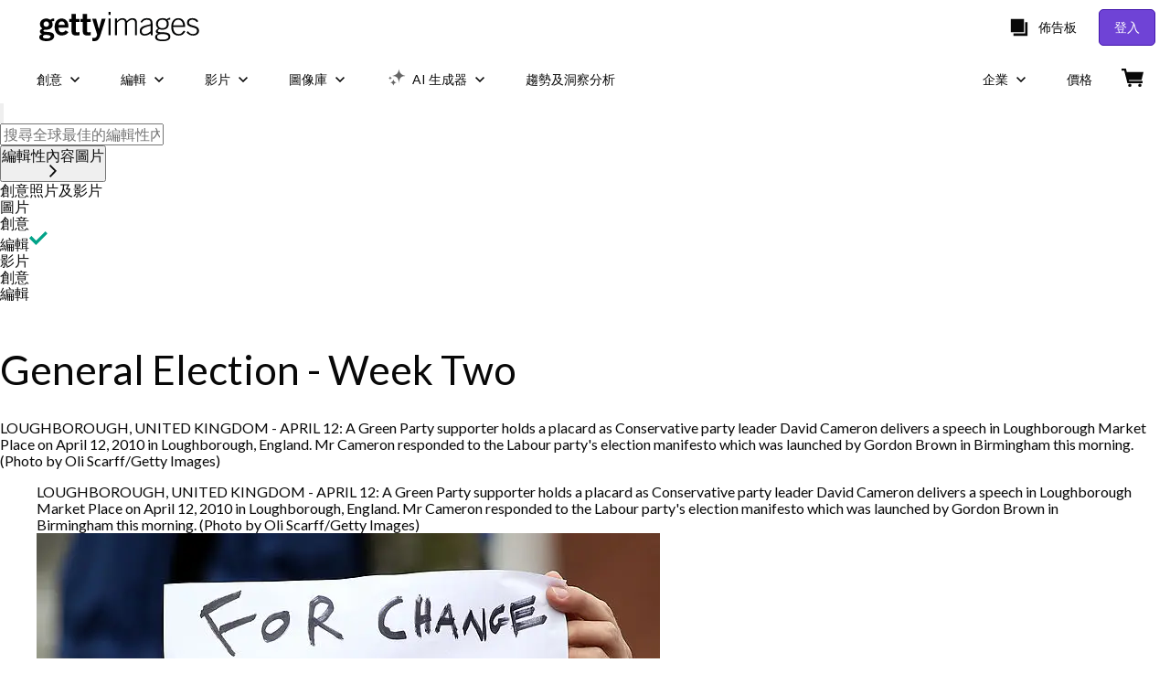

--- FILE ---
content_type: text/html; charset=utf-8
request_url: https://www.gettyimages.hk/detail/%E6%96%B0%E8%81%9E%E7%85%A7%E7%89%87/green-party-supporter-holds-a-placard-as-conservative-party-%E6%96%B0%E8%81%9E%E7%85%A7%E7%89%87/98411910?et=TJe4lwIQQiFV6CUBa16JVg
body_size: 54992
content:
<!DOCTYPE html><html class="zh-hk getty no-js" lang="zh-hk" prefix="og: http://ogp.me/ns#"><head><script>window.renderStart = new Date().getTime();
window.currentSite = {
  domainSuffix: "hk",
  nickname: "getty",
  isGetty: true,
  isiStock: false,
  countryLanguagePrefix: "",
  tld: "hk",
  path: "/detail/%E6%96%B0%E8%81%9E%E7%85%A7%E7%89%87/green-party-supporter-holds-a-placard-as-conservative-party-%E6%96%B0%E8%81%9E%E7%85%A7%E7%89%87/98411910",
  host: "www.gettyimages.hk"
}
window.notificationsContext = '';
window.currentApplication = "asset-detail";
window.pipelineId = "3132781";
window.requireCookieConsent = false
window.environment = {
  isProduction: true
}
window.pipelineId = "3132781"
window.experiences = {"reactcreativecarousel":{"is_active":true,"active_offers":{"offers":"Carousel"},"metadata":{"bot":"Carousel","pulse":"true"}},"reactcreativeimageslanding":{"is_active":true,"active_offers":{},"metadata":{"bot":"true"}},"seowhitelistandcanonicals":{"is_active":true,"active_offers":{},"metadata":{"bot":"true"}},"setfederatedcomponentcookies":{"is_active":true,"active_offers":{},"metadata":{"bot":"true"}},"videoadppreviewresize":{"is_active":true,"active_offers":{"test":"expA"},"metadata":{"bot":"expA"}}}
window.google_tag_manager_id = "GTM-P4WB37"</script><script>(function() {
  window.localeStrings = window.localeStrings || {};
  var lsData = null;
  for (var key in lsData) { window.localeStrings[key] = lsData[key]; }

  window.visitorExperiencesData = window.visitorExperiencesData || {};
  var veData = null;
  for (var key in veData) { window.visitorExperiencesData[key] = veData[key]; }

  //HACK? - SiteMap class script is not loaded yet, but here is where we know the values for its constructor.
  if(!window.siteMap){window.siteMap = {};}
  window.siteMap.constructorValues = {
    location: window.location,
    countryLanguagePrefixes: {},
    languageOnlyPrefixes: {},
    siteMapMethods: null
  };

  window.siteCapabilitiesData = window.siteCapabilitiesData || {};
  var scData = null;
  for (var key in scData) { window.siteCapabilitiesData[key] = scData[key]; }

  window.user = {}
  window.user.isRemembered = false;
  window.user.isSecurelyRemembered = false;
  window.user.isAuthenticated = false;
  window.user.autoSuggestLocale = "zh-hk";
  window.user.isBot = true;
  window.isMobile = false;
  window.user.locale = "zh-hk"
  window.application = {
    app_prefix: "asset-detail"
  };
})();</script><link rel="preconnect" href="//spectrum.gettyimages.com"><link rel="preconnect" href="//media.gettyimages.com"><link rel="dns-prefetch" href="//spectrum.gettyimages.com"><link rel="dns-prefetch" href="//media.gettyimages.com"><link href="https://fonts.gstatic.com" rel="preconnect" /><link href="https://fonts.googleapis.com/css?family=Lato:400,400i,700,700i&amp;subset=latin-ext" rel="stylesheet" /><link href="/favicon.ico" rel="icon" type="image/x-icon" /><link href="/favicon-16x16.png" rel="icon" sizes="16x16" type="image/png" /><link href="/favicon-32x32.png" rel="icon" sizes="32x32" type="image/png" /><link href="/favicon-48x48.png" rel="icon" sizes="48x48" type="image/png" /><link href="/favicon-64x64.png" rel="icon" sizes="64x64" type="image/png" /><link href="/favicon-96x96.png" rel="icon" sizes="96x96" type="image/png" /><link href="/favicon-128x128.png" rel="icon" sizes="128x128" type="image/png" /><link href="/favicon-192x192.png" rel="icon" sizes="192x192" type="image/png" /><link href="/favicon-256x256.png" rel="icon" sizes="256x256" type="image/png" /><link rel="stylesheet" type="text/css" media="all" href="/asset-detail/assets/css/getty.3df17063987c22475567.css"><link rel="stylesheet" type="text/css" media="all" href="/asset-detail/assets/css/application.64a5548edb58f3176762.css"><script type="text/javascript" src="/asset-detail/assets/polyfill.c488898ad8e4dbd27672.js" nomodule="nomodule"></script><script type="text/javascript" src="/asset-detail/assets/application.c6da6009044b84542f0e.js" defer="defer"></script><title>A Green Party supporter holds a placard as Conservative party leader... News Photo - Getty Images</title><meta charset="utf-8" /><meta name="csrf-param" content="authenticity_token" />
<meta name="csrf-token" content="PPX8IKjR3oHljcxJIqBJmGocAFgAfZPyDVIzWy_pFiYizqrxMsQ5dUM_Chx0Q3CVV3g20uDbkjdAv9tIiYpi9Q" /><meta name="title" content="A Green Party supporter holds a placard as Conservative party leader... News Photo - Getty Images" /><meta name="description" content="A Green Party supporter holds a placard as Conservative party leader David Cameron delivers a speech in Loughborough Market Place on April 12, 2010 in Loughborough, England. Mr Cameron responded to... Get premium, high resolution news photos at Getty Images" /><meta name="viewport" content="width=device-width, initial-scale=1.0" /><meta name="apple-mobile-web-app-capable" content="yes" /><meta name="apple-mobile-web-app-status-bar-style" content="black-translucent" /><meta name="robots" content="noai, noimageai" /><meta content="A Green Party supporter holds a placard as Conservative party leader..." property="og:title" /><meta content="https://media.gettyimages.com/id/98411910/zh/%E7%85%A7%E7%89%87/loughborough-united-kingdom-a-green-party-supporter-holds-a-placard-as-conservative-party-leader.jpg?s=594x594&amp;w=gi&amp;k=20&amp;c=JmO0Ke9_MnzqaTrx7waTzBN9nIaB1n-YDzvbhupnRYg=" property="og:image" /><meta content="/detail/%E6%96%B0%E8%81%9E%E7%85%A7%E7%89%87/green-party-supporter-holds-a-placard-as-conservative-party-%E6%96%B0%E8%81%9E%E7%85%A7%E7%89%87/98411910" property="og:url" /><meta content="396" property="og:image:width" /><meta content="594" property="og:image:height" /><meta content="A Green Party supporter holds a placard as Conservative party leader David Cameron delivers a speech in Loughborough Market Place on April 12, 2010 in Loughborough, England. Mr Cameron responded to..." property="og:description" /><meta content="zh_HK" property="og:locale" /><meta content="Getty Images" property="og:site_name" /><meta content="article" property="og:type" /><meta content="@gettyimages" name="twitter:site" /><meta content="summary_large_image" name="twitter:card" /><meta content="A Green Party supporter holds a placard as Conservative party leader..." name="twitter:title" /><meta content="https://media.gettyimages.com/id/98411910/zh/%E7%85%A7%E7%89%87/loughborough-united-kingdom-a-green-party-supporter-holds-a-placard-as-conservative-party-leader.jpg?s=594x594&amp;w=gi&amp;k=20&amp;c=JmO0Ke9_MnzqaTrx7waTzBN9nIaB1n-YDzvbhupnRYg=" name="twitter:image" /><meta content="396" name="twitter:image:width" /><meta content="594" name="twitter:image:height" /><meta content="max-image-preview:large" name="robots" /><meta content="app-id=376812381,app-argument=https://www.gettyimages.hk/detail/%E6%96%B0%E8%81%9E%E7%85%A7%E7%89%87/green-party-supporter-holds-a-placard-as-conservative-party-%E6%96%B0%E8%81%9E%E7%85%A7%E7%89%87/98411910?et=TJe4lwIQQiFV6CUBa16JVg" name="apple-itunes-app" /><link href="https://www.gettyimages.com.au/detail/news-photo/green-party-supporter-holds-a-placard-as-conservative-party-news-photo/98411910" hreflang="en-AU" rel="alternate" /><link href="https://www.gettyimages.be/detail/nieuwsfoto%27s/green-party-supporter-holds-a-placard-as-conservative-nieuwsfotos/98411910" hreflang="nl-BE" rel="alternate" /><link href="https://www.gettyimages.com.br/detail/foto-jornal%C3%ADstica/green-party-supporter-holds-a-placard-as-foto-jornal%C3%ADstica/98411910" hreflang="pt-BR" rel="alternate" /><link href="https://www.gettyimages.ca/detail/news-photo/green-party-supporter-holds-a-placard-as-conservative-party-news-photo/98411910" hreflang="en-CA" rel="alternate" /><link href="https://www.gettyimages.dk/detail/news-photo/green-party-supporter-holds-a-placard-as-conservative-party-news-photo/98411910" hreflang="en-DK" rel="alternate" /><link href="https://www.gettyimages.de/detail/nachrichtenfoto/green-party-supporter-holds-a-placard-as-conservative-nachrichtenfoto/98411910" hreflang="de" rel="alternate" /><link href="https://www.gettyimages.es/detail/fotograf%C3%ADa-de-noticias/green-party-supporter-holds-a-placard-as-fotograf%C3%ADa-de-noticias/98411910" hreflang="es" rel="alternate" /><link href="https://www.gettyimages.fr/detail/photo-d%27actualit%C3%A9/green-party-supporter-holds-a-placard-as-photo-dactualit%C3%A9/98411910" hreflang="fr" rel="alternate" /><link href="https://www.gettyimages.in/detail/news-photo/green-party-supporter-holds-a-placard-as-conservative-party-news-photo/98411910" hreflang="en-IN" rel="alternate" /><link href="https://www.gettyimages.ie/detail/news-photo/green-party-supporter-holds-a-placard-as-conservative-party-news-photo/98411910" hreflang="en-IE" rel="alternate" /><link href="https://www.gettyimages.it/detail/fotografie-di-cronaca/green-party-supporter-holds-a-placard-as-fotografie-di-cronaca/98411910" hreflang="it" rel="alternate" /><link href="https://www.gettyimages.com.mx/detail/fotograf%C3%ADa-de-noticias/green-party-supporter-holds-a-placard-as-fotograf%C3%ADa-de-noticias/98411910" hreflang="es-MX" rel="alternate" /><link href="https://www.gettyimages.nl/detail/nieuwsfoto%27s/green-party-supporter-holds-a-placard-as-conservative-nieuwsfotos/98411910" hreflang="nl" rel="alternate" /><link href="https://www.gettyimages.co.nz/detail/news-photo/green-party-supporter-holds-a-placard-as-conservative-party-news-photo/98411910" hreflang="en-NZ" rel="alternate" /><link href="https://www.gettyimages.no/detail/news-photo/green-party-supporter-holds-a-placard-as-conservative-party-news-photo/98411910" hreflang="en-NO" rel="alternate" /><link href="https://www.gettyimages.at/detail/nachrichtenfoto/green-party-supporter-holds-a-placard-as-conservative-nachrichtenfoto/98411910" hreflang="de-AT" rel="alternate" /><link href="https://www.gettyimages.pt/detail/fotografia-de-not%C3%ADcias/green-party-supporter-holds-a-placard-as-fotografia-de-not%C3%ADcias/98411910" hreflang="pt" rel="alternate" /><link href="https://www.gettyimages.ch/detail/nachrichtenfoto/green-party-supporter-holds-a-placard-as-conservative-nachrichtenfoto/98411910" hreflang="de-CH" rel="alternate" /><link href="https://www.gettyimages.fi/detail/uutiskuva/green-party-supporter-holds-a-placard-as-conservative-party-uutiskuva/98411910" hreflang="en-FI" rel="alternate" /><link href="https://www.gettyimages.se/detail/nyhetsfoto/green-party-supporter-holds-a-placard-as-conservative-party-nyhetsfoto/98411910" hreflang="sv" rel="alternate" /><link href="https://www.gettyimages.ae/detail/news-photo/green-party-supporter-holds-a-placard-as-conservative-party-news-photo/98411910" hreflang="en-AE" rel="alternate" /><link href="https://www.gettyimages.co.uk/detail/news-photo/green-party-supporter-holds-a-placard-as-conservative-party-news-photo/98411910" hreflang="en-GB" rel="alternate" /><link href="https://www.gettyimages.com/detail/news-photo/green-party-supporter-holds-a-placard-as-conservative-party-news-photo/98411910" hreflang="en-US" rel="alternate" /><link href="https://www.gettyimages.hk/detail/%E6%96%B0%E8%81%9E%E7%85%A7%E7%89%87/green-party-supporter-holds-a-placard-as-conservative-party-%E6%96%B0%E8%81%9E%E7%85%A7%E7%89%87/98411910" hreflang="zh-HK" rel="alternate" /><link href="https://www.gettyimages.co.jp/detail/%E3%83%8B%E3%83%A5%E3%83%BC%E3%82%B9%E5%86%99%E7%9C%9F/green-party-supporter-holds-a-placard-as-conservative-party-%E3%83%8B%E3%83%A5%E3%83%BC%E3%82%B9%E5%86%99%E7%9C%9F/98411910" hreflang="ja" rel="alternate" /><link href="https://www.gettyimages.com/detail/news-photo/green-party-supporter-holds-a-placard-as-conservative-party-news-photo/98411910" hreflang="x-default" rel="alternate" /><link href="/detail/%E6%96%B0%E8%81%9E%E7%85%A7%E7%89%87/green-party-supporter-holds-a-placard-as-conservative-party-%E6%96%B0%E8%81%9E%E7%85%A7%E7%89%87/98411910" rel="canonical" /><link href="/sign-in?returnurl=%2Fdetail%2F%25E6%2596%25B0%25E8%2581%259E%25E7%2585%25A7%25E7%2589%2587%2Fgreen-party-supporter-holds-a-placard-as-conservative-party-%25E6%2596%25B0%25E8%2581%259E%25E7%2585%25A7%25E7%2589%2587%2F98411910%3Fet%3DTJe4lwIQQiFV6CUBa16JVg" rel="signin" /><link href="/purchase/cart" rel="cart" /><link href="http://www.gettyimages.hk/opensearch.xml" rel="search" type="application/opensearchdescription+xml" /></head><body class="asset_detail_container asset-detail-page"><meta name="itemType" content="https://schema.org/WebPage" /><div id="header-wrapper">      <script type="application/json" data-component='Header'>
        {"layout":"full","currentPage":"asset_detail","showEnterpriseDropdown":true,"linkDisabled":false}
      </script>
      <script type="text/javascript">if(!window.remotes) { window.remotes = {}; }</script><link rel="stylesheet" href="/components/global-nav/static/css/alliance-ui-styles.8df285f4c4c0ee878c0c.css"/><link rel="stylesheet" href="/components/global-nav/static/css/9385.2b629b6b35922a6318ce.css"/><link rel="stylesheet" href="/components/global-nav/static/css/components-getty-Header.70d5f83c24aae5bd521a.css"/><link rel="stylesheet" href="/components/global-nav/static/css/Header.f22ce4f2595e3f5f52d1.css"/><script src="/components/global-nav/static/remoteEntry.e45ee4f6eed85fac321c.js" integrity="sha384-oErSyQVyY7nO9S/i8sPjJT/Ywzek5iMdjSK2jYvR7wquwhHXiZpkX/hIEt8mMp4D" defer=""></script><script src="/components/global-nav/static/7029.032a7823086946da1b8d.js" integrity="sha384-DYcqGUr4IoWgdpljNJLyS0Mm8BWwLBidWHLJiFDYxPS7LC0kzCf3rC+wMdUgO9XO" defer=""></script><script src="/components/global-nav/static/Header.56fffa6cc6692d6a73a7.js" integrity="sha384-QdK5J+dkUsrxXnBKEP6QhuYDTbd7VlcKz5qDWQN9bhjIRVsdYsB4dF0lZaBVfSXP" defer=""></script><script src="/components/global-nav/static/getty-js.3ef97fffd18f3be5ab04.js" integrity="sha384-4+xbVma5VrkYQnjBU9NdHPnVA8Zie86i3xNXUIy/12IopLBmD6Bao4KEFhZL2WTG" defer=""></script><script src="/components/global-nav/static/locales-getty-zh-hk.97e6af829bfb7ef53089.js" integrity="sha384-Ex5/BhkXfWOxaL5JN4kxXNqAQUiKCJOtaPQ1m2yBHeL6J30QgiC98C1JJKW1hw7i" defer=""></script><script src="/components/global-nav/static/7753.e8e37fbb58e65fe58f6d.js" integrity="sha384-oj4NW7yTrtNI7lWqvhxN6PGC8/7AmDMPpIWAH7haDFxC5nwICkAyZQpl7QUEoInB" defer=""></script><script src="/components/global-nav/static/5000.3d8879b66f746c4dbec3.js" integrity="sha384-ATHO/D4XCs/EJcVYc37dGQB9FpKh+BVGbq8rKFvz5D5+lHb0v21oiTyqZMg7sXjU" defer=""></script><script src="/components/global-nav/static/2482.66dcf6f1816a77e20a1f.js" integrity="sha384-KoN7VKfGsCUidco3NX/BL9LKqPSVCciqdgF7rhEI2UpvbyK74qeFo957CLnUxaE+" defer=""></script><script src="/components/global-nav/static/4176.93100ad5d38a406d7c2d.js" integrity="sha384-z5g9G4DQO3a2AKdzDfUYVDw7ni1WMf0zIxVP8slKmsBvpX9xnpbbH/62IMW4kWfe" defer=""></script><script src="/components/global-nav/static/7054.b2cbdc11df5af4c3a34b.js" integrity="sha384-h9uxpRBL/yzoW3ZcdqvleCZlYHP+HYORSfy1HC0DnCqFID2d41XzY48LbVIeKqX6" defer=""></script><script src="/components/global-nav/static/components-getty-Header.e764df87956f0ec5e7bd.js" integrity="sha384-VpWibq68/3VMUNNK1bY0oJqimKrHv+R1X2dHOGBo49t5KVQgAEbSFZWXTASt6q13" defer=""></script><div ng-non-bindable="true" data-component="Header" data-prerender="true" data-app="global_nav" data-locale="zh-hk" data-site="getty" data-federated-component="true" data-root="false"><!--$--><script id="header_688462" type="text/javascript">if(!window.remotes['global_nav']){window.remotes['global_nav']={};}
    window.remotes['global_nav']['header']={};
    window.remotes['global_nav']['header'].state="%7B%22mutations%22%3A%5B%5D%2C%22queries%22%3A%5B%7B%22dehydratedAt%22%3A1768403193919%2C%22state%22%3A%7B%22data%22%3A%7B%22premiumDashBoardEnabled%22%3Afalse%2C%22isAnonymous%22%3Atrue%2C%22isAuthenticated%22%3Afalse%2C%22isKnownUser%22%3Afalse%2C%22isBot%22%3Afalse%2C%22isTeamLeader%22%3Afalse%2C%22isTeamMember%22%3Afalse%2C%22billingCountryCode%22%3A%22HKG%22%2C%22hasActiveGenerationAgreement%22%3Afalse%2C%22isEligibleForPremiumPlusMusic%22%3Atrue%2C%22displayName%22%3A%22%22%2C%22emergencyBannersData%22%3A%7B%7D%2C%22creativeTrendingSearchLinksImage%22%3A%5B%7B%22name%22%3A%22Family%22%2C%22gaName%22%3A%22Family%22%2C%22href%22%3A%22%2F%25e5%259c%2596%25e7%2589%2587%2Ffamily%22%7D%2C%7B%22name%22%3A%22Paper%22%2C%22gaName%22%3A%22Paper%22%2C%22href%22%3A%22%2F%25e5%259c%2596%25e7%2589%2587%2Fpaper%22%7D%2C%7B%22name%22%3A%22Speech%20App%20Kids%22%2C%22gaName%22%3A%22Speech%20App%20Kids%22%2C%22href%22%3A%22%2F%25e5%259c%2596%25e7%2589%2587%2Fspeech-app-kids%22%7D%2C%7B%22name%22%3A%22Asian%20Yoga%22%2C%22gaName%22%3A%22Asian%20Yoga%22%2C%22href%22%3A%22%2F%25e5%259c%2596%25e7%2589%2587%2Fasian-yoga%22%7D%2C%7B%22name%22%3A%22Depression%20Caring%22%2C%22gaName%22%3A%22Depression%20Caring%22%2C%22href%22%3A%22%2F%25e5%259c%2596%25e7%2589%2587%2Fdepression-caring%22%7D%5D%2C%22creativeTrendingSearchLinksVideo%22%3A%5B%7B%22name%22%3A%22%E7%85%99%E7%81%AB%E5%8C%AF%E6%BC%94%22%2C%22gaName%22%3A%22Fireworks%22%2C%22href%22%3A%22%2F%E5%BD%B1%E7%89%87%E6%AA%94%2F%25E7%2585%2599%25E7%2581%25AB%25E5%258C%25AF%25E6%25BC%2594%22%7D%2C%7B%22name%22%3A%22%E4%BA%94%E5%BD%A9%E7%B4%99%E5%B1%91%22%2C%22gaName%22%3A%22Confetti%22%2C%22href%22%3A%22%2F%E5%BD%B1%E7%89%87%E6%AA%94%2F%25E4%25BA%2594%25E5%25BD%25A9%25E7%25B4%2599%25E5%25B1%2591%22%7D%2C%7B%22name%22%3A%22%E8%B2%A8%E5%B9%A3%22%2C%22gaName%22%3A%22Money%22%2C%22href%22%3A%22%2F%E5%BD%B1%E7%89%87%E6%AA%94%2F%25E8%25B2%25A8%25E5%25B9%25A3%22%7D%2C%7B%22name%22%3A%22%E5%A4%96%E5%A4%AA%E7%A9%BA%22%2C%22gaName%22%3A%22Space%22%2C%22href%22%3A%22%2F%E5%BD%B1%E7%89%87%E6%AA%94%2F%25E5%25A4%2596%25E5%25A4%25AA%25E7%25A9%25BA%22%7D%2C%7B%22name%22%3A%22%E5%A4%A7%E8%87%AA%E7%84%B6%22%2C%22gaName%22%3A%22Nature%22%2C%22href%22%3A%22%2F%E5%BD%B1%E7%89%87%E6%AA%94%2F%25E5%25A4%25A7%25E8%2587%25AA%25E7%2584%25B6%22%7D%5D%2C%22creativeTrendingSearchLinksIllustration%22%3A%5B%7B%22name%22%3A%22%E7%AE%AD%E9%A0%AD%E7%AC%A6%E8%99%9F%22%2C%22gaName%22%3A%22Arrows%22%2C%22href%22%3A%22%2F%E6%8F%92%E5%9C%96%2F%25E7%25AE%25AD%25E9%25A0%25AD%25E7%25AC%25A6%25E8%2599%259F%22%7D%2C%7B%22name%22%3A%22%E8%83%8C%E6%99%AF%22%2C%22gaName%22%3A%22Backgrounds%22%2C%22href%22%3A%22%2F%E6%8F%92%E5%9C%96%2F%25E8%2583%258C%25E6%2599%25AF%22%7D%2C%7B%22name%22%3A%22%E5%9C%96%E6%A8%99%22%2C%22gaName%22%3A%22Icons%22%2C%22href%22%3A%22%2F%E6%8F%92%E5%9C%96%2F%25E5%259C%2596%25E6%25A8%2599%22%7D%2C%7B%22name%22%3A%22%E5%85%B7%E6%9C%89%E7%89%B9%E5%AE%9A%E8%B3%AA%E5%9C%B0%22%2C%22gaName%22%3A%22Textures%22%2C%22href%22%3A%22%2F%E6%8F%92%E5%9C%96%2F%25E5%2585%25B7%25E6%259C%2589%25E7%2589%25B9%25E5%25AE%259A%25E8%25B3%25AA%25E5%259C%25B0%22%7D%2C%7B%22name%22%3A%22%E7%A4%BE%E4%BA%A4%E7%B6%B2%E7%B5%A1%22%2C%22gaName%22%3A%22Social%20Media%22%2C%22href%22%3A%22%2F%E6%8F%92%E5%9C%96%2F%25E7%25A4%25BE%25E4%25BA%25A4%25E7%25B6%25B2%25E7%25B5%25A1%22%7D%5D%2C%22creativeTrendingSearchLinksVector%22%3A%5B%7B%22name%22%3A%22%E7%AE%AD%E9%A0%AD%E7%AC%A6%E8%99%9F%22%2C%22gaName%22%3A%22Arrows%22%2C%22href%22%3A%22%2F%E5%90%91%E9%87%8F%2F%25E7%25AE%25AD%25E9%25A0%25AD%25E7%25AC%25A6%25E8%2599%259F%22%7D%2C%7B%22name%22%3A%22%E8%83%8C%E6%99%AF%22%2C%22gaName%22%3A%22Backgrounds%22%2C%22href%22%3A%22%2F%E5%90%91%E9%87%8F%2F%25E8%2583%258C%25E6%2599%25AF%22%7D%2C%7B%22name%22%3A%22%E5%9C%96%E6%A8%99%22%2C%22gaName%22%3A%22Icons%22%2C%22href%22%3A%22%2F%E5%90%91%E9%87%8F%2F%25E5%259C%2596%25E6%25A8%2599%22%7D%2C%7B%22name%22%3A%22%E5%85%B7%E6%9C%89%E7%89%B9%E5%AE%9A%E8%B3%AA%E5%9C%B0%22%2C%22gaName%22%3A%22Textures%22%2C%22href%22%3A%22%2F%E5%90%91%E9%87%8F%2F%25E5%2585%25B7%25E6%259C%2589%25E7%2589%25B9%25E5%25AE%259A%25E8%25B3%25AA%25E5%259C%25B0%22%7D%2C%7B%22name%22%3A%22%E7%A4%BE%E4%BA%A4%E7%B6%B2%E7%B5%A1%22%2C%22gaName%22%3A%22Social%20Media%22%2C%22href%22%3A%22%2F%E5%90%91%E9%87%8F%2F%25E7%25A4%25BE%25E4%25BA%25A4%25E7%25B6%25B2%25E7%25B5%25A1%22%7D%5D%2C%22editorialTrendingSearchLinksImage%22%3A%5B%7B%22name%22%3A%22Ruben%20Amorim%22%2C%22gaName%22%3A%22Ruben%20Amorim%22%2C%22href%22%3A%22%2F%25e5%259c%2596%25e7%2589%2587%2Fruben-amorim%22%7D%2C%7B%22name%22%3A%22Liam%20Rosenior%22%2C%22gaName%22%3A%22Liam%20Rosenior%22%2C%22href%22%3A%22%2F%25e5%259c%2596%25e7%2589%2587%2Fliam-rosenior%22%7D%2C%7B%22name%22%3A%22Lennart%20Karl%22%2C%22gaName%22%3A%22Lennart%20Karl%22%2C%22href%22%3A%22%2F%25e5%259c%2596%25e7%2589%2587%2Flennart-karl%22%7D%2C%7B%22name%22%3A%22Darren%20Fletcher%22%2C%22gaName%22%3A%22Darren%20Fletcher%22%2C%22href%22%3A%22%2F%25e5%259c%2596%25e7%2589%2587%2Fdarren-fletcher%22%7D%2C%7B%22name%22%3A%22Cristiano%20Ronaldo%22%2C%22gaName%22%3A%22Cristiano%20Ronaldo%22%2C%22href%22%3A%22%2F%25e5%259c%2596%25e7%2589%2587%2Fcristiano-ronaldo%22%7D%2C%7B%22name%22%3A%22Leonardo%20Dicaprio%22%2C%22gaName%22%3A%22Leonardo%20Dicaprio%22%2C%22href%22%3A%22%2F%25e5%259c%2596%25e7%2589%2587%2Fleonardo-dicaprio%22%7D%2C%7B%22name%22%3A%22Joao%20Cancelo%22%2C%22gaName%22%3A%22Joao%20Cancelo%22%2C%22href%22%3A%22%2F%25e5%259c%2596%25e7%2589%2587%2Fjoao-cancelo%22%7D%2C%7B%22name%22%3A%22Harry%20Kane%22%2C%22gaName%22%3A%22Harry%20Kane%22%2C%22href%22%3A%22%2F%25e5%259c%2596%25e7%2589%2587%2Fharry-kane%22%7D%2C%7B%22name%22%3A%22Neymar%22%2C%22gaName%22%3A%22Neymar%22%2C%22href%22%3A%22%2F%25e5%259c%2596%25e7%2589%2587%2Fneymar%22%7D%2C%7B%22name%22%3A%22Trae%20Young%22%2C%22gaName%22%3A%22Trae%20Young%22%2C%22href%22%3A%22%2F%25e5%259c%2596%25e7%2589%2587%2Ftrae-young%22%7D%2C%7B%22name%22%3A%22Arsenal%22%2C%22gaName%22%3A%22Arsenal%22%2C%22href%22%3A%22%2F%25e5%259c%2596%25e7%2589%2587%2Farsenal%22%7D%2C%7B%22name%22%3A%22Amorim%22%2C%22gaName%22%3A%22Amorim%22%2C%22href%22%3A%22%2F%25e5%259c%2596%25e7%2589%2587%2Famorim%22%7D%2C%7B%22name%22%3A%22Barcelona%22%2C%22gaName%22%3A%22Barcelona%22%2C%22href%22%3A%22%2F%25e5%259c%2596%25e7%2589%2587%2Fbarcelona%22%7D%2C%7B%22name%22%3A%22Manchester%20United%22%2C%22gaName%22%3A%22Manchester%20United%22%2C%22href%22%3A%22%2F%25e5%259c%2596%25e7%2589%2587%2Fmanchester-united%22%7D%2C%7B%22name%22%3A%22Lamine%20Yamal%22%2C%22gaName%22%3A%22Lamine%20Yamal%22%2C%22href%22%3A%22%2F%25e5%259c%2596%25e7%2589%2587%2Flamine-yamal%22%7D%2C%7B%22name%22%3A%22Endrick%22%2C%22gaName%22%3A%22Endrick%22%2C%22href%22%3A%22%2F%25e5%259c%2596%25e7%2589%2587%2Fendrick%22%7D%2C%7B%22name%22%3A%22Maduro%22%2C%22gaName%22%3A%22Maduro%22%2C%22href%22%3A%22%2F%25e5%259c%2596%25e7%2589%2587%2Fmaduro%22%7D%2C%7B%22name%22%3A%22Timoth%C3%A9e%20Chalamet%22%2C%22gaName%22%3A%22Timoth%C3%A9e%20Chalamet%22%2C%22href%22%3A%22%2F%25e5%259c%2596%25e7%2589%2587%2Ftimoth%25C3%25A9e-chalamet%22%7D%2C%7B%22name%22%3A%22Antoine%20Semenyo%22%2C%22gaName%22%3A%22Antoine%20Semenyo%22%2C%22href%22%3A%22%2F%25e5%259c%2596%25e7%2589%2587%2Fantoine-semenyo%22%7D%2C%7B%22name%22%3A%22Enzo%20Maresca%22%2C%22gaName%22%3A%22Enzo%20Maresca%22%2C%22href%22%3A%22%2F%25e5%259c%2596%25e7%2589%2587%2Fenzo-maresca%22%7D%5D%2C%22editorialTrendingSearchLinksVideo%22%3A%5B%7B%22name%22%3A%22Coco%20Crush%22%2C%22gaName%22%3A%22Coco%20Crush%22%2C%22href%22%3A%22%2F%25E5%25BD%25B1%25E7%2589%2587%25E6%25AA%2594%2Fcoco-crush%22%7D%5D%2C%22editorialTrendingSearchLinksNews%22%3A%5B%7B%22name%22%3A%22Maduro%22%2C%22gaName%22%3A%22Maduro%22%2C%22href%22%3A%22%2F%25e5%259c%2596%25e7%2589%2587%2Fmaduro%22%7D%2C%7B%22name%22%3A%22Elon%20Musk%22%2C%22gaName%22%3A%22Elon%20Musk%22%2C%22href%22%3A%22%2F%25e5%259c%2596%25e7%2589%2587%2Felon-musk%22%7D%2C%7B%22name%22%3A%22Jensen%20Huang%22%2C%22gaName%22%3A%22Jensen%20Huang%22%2C%22href%22%3A%22%2F%25e5%259c%2596%25e7%2589%2587%2Fjensen-huang%22%7D%2C%7B%22name%22%3A%22Openai%22%2C%22gaName%22%3A%22Openai%22%2C%22href%22%3A%22%2F%25e5%259c%2596%25e7%2589%2587%2Fopenai%22%7D%2C%7B%22name%22%3A%22Chrystia%20Freeland%22%2C%22gaName%22%3A%22Chrystia%20Freeland%22%2C%22href%22%3A%22%2F%25e5%259c%2596%25e7%2589%2587%2Fchrystia-freeland%22%7D%2C%7B%22name%22%3A%22Birmingham%22%2C%22gaName%22%3A%22Birmingham%22%2C%22href%22%3A%22%2F%25e5%259c%2596%25e7%2589%2587%2Fbirmingham%22%7D%2C%7B%22name%22%3A%22Greenland%22%2C%22gaName%22%3A%22Greenland%22%2C%22href%22%3A%22%2F%25e5%259c%2596%25e7%2589%2587%2Fgreenland%22%7D%2C%7B%22name%22%3A%22Nvidia%22%2C%22gaName%22%3A%22Nvidia%22%2C%22href%22%3A%22%2F%25e5%259c%2596%25e7%2589%2587%2Fnvidia%22%7D%2C%7B%22name%22%3A%22Japan%22%2C%22gaName%22%3A%22Japan%22%2C%22href%22%3A%22%2F%25e5%259c%2596%25e7%2589%2587%2Fjapan%22%7D%2C%7B%22name%22%3A%22Venezuela%22%2C%22gaName%22%3A%22Venezuela%22%2C%22href%22%3A%22%2F%25e5%259c%2596%25e7%2589%2587%2Fvenezuela%22%7D%2C%7B%22name%22%3A%22Gustavo%20Petro%22%2C%22gaName%22%3A%22Gustavo%20Petro%22%2C%22href%22%3A%22%2F%25e5%259c%2596%25e7%2589%2587%2Fgustavo-petro%22%7D%2C%7B%22name%22%3A%22Venezuela%20Oil%22%2C%22gaName%22%3A%22Venezuela%20Oil%22%2C%22href%22%3A%22%2F%25e5%259c%2596%25e7%2589%2587%2Fvenezuela-oil%22%7D%5D%2C%22editorialTrendingSearchLinksSports%22%3A%5B%7B%22name%22%3A%22Ruben%20Amorim%22%2C%22gaName%22%3A%22Ruben%20Amorim%22%2C%22href%22%3A%22%2F%25e5%259c%2596%25e7%2589%2587%2Fruben-amorim%22%7D%2C%7B%22name%22%3A%22Liam%20Rosenior%22%2C%22gaName%22%3A%22Liam%20Rosenior%22%2C%22href%22%3A%22%2F%25e5%259c%2596%25e7%2589%2587%2Fliam-rosenior%22%7D%2C%7B%22name%22%3A%22Lennart%20Karl%22%2C%22gaName%22%3A%22Lennart%20Karl%22%2C%22href%22%3A%22%2F%25e5%259c%2596%25e7%2589%2587%2Flennart-karl%22%7D%2C%7B%22name%22%3A%22Joao%20Cancelo%22%2C%22gaName%22%3A%22Joao%20Cancelo%22%2C%22href%22%3A%22%2F%25e5%259c%2596%25e7%2589%2587%2Fjoao-cancelo%22%7D%2C%7B%22name%22%3A%22Darren%20Fletcher%22%2C%22gaName%22%3A%22Darren%20Fletcher%22%2C%22href%22%3A%22%2F%25e5%259c%2596%25e7%2589%2587%2Fdarren-fletcher%22%7D%2C%7B%22name%22%3A%22Cristiano%20Ronaldo%22%2C%22gaName%22%3A%22Cristiano%20Ronaldo%22%2C%22href%22%3A%22%2F%25e5%259c%2596%25e7%2589%2587%2Fcristiano-ronaldo%22%7D%2C%7B%22name%22%3A%22Harry%20Kane%22%2C%22gaName%22%3A%22Harry%20Kane%22%2C%22href%22%3A%22%2F%25e5%259c%2596%25e7%2589%2587%2Fharry-kane%22%7D%2C%7B%22name%22%3A%22Neymar%22%2C%22gaName%22%3A%22Neymar%22%2C%22href%22%3A%22%2F%25e5%259c%2596%25e7%2589%2587%2Fneymar%22%7D%2C%7B%22name%22%3A%22Trae%20Young%22%2C%22gaName%22%3A%22Trae%20Young%22%2C%22href%22%3A%22%2F%25e5%259c%2596%25e7%2589%2587%2Ftrae-young%22%7D%2C%7B%22name%22%3A%22Arsenal%22%2C%22gaName%22%3A%22Arsenal%22%2C%22href%22%3A%22%2F%25e5%259c%2596%25e7%2589%2587%2Farsenal%22%7D%2C%7B%22name%22%3A%22Amorim%22%2C%22gaName%22%3A%22Amorim%22%2C%22href%22%3A%22%2F%25e5%259c%2596%25e7%2589%2587%2Famorim%22%7D%2C%7B%22name%22%3A%22Barcelona%22%2C%22gaName%22%3A%22Barcelona%22%2C%22href%22%3A%22%2F%25e5%259c%2596%25e7%2589%2587%2Fbarcelona%22%7D%2C%7B%22name%22%3A%22Endrick%22%2C%22gaName%22%3A%22Endrick%22%2C%22href%22%3A%22%2F%25e5%259c%2596%25e7%2589%2587%2Fendrick%22%7D%2C%7B%22name%22%3A%22Manchester%20United%22%2C%22gaName%22%3A%22Manchester%20United%22%2C%22href%22%3A%22%2F%25e5%259c%2596%25e7%2589%2587%2Fmanchester-united%22%7D%2C%7B%22name%22%3A%22Lamine%20Yamal%22%2C%22gaName%22%3A%22Lamine%20Yamal%22%2C%22href%22%3A%22%2F%25e5%259c%2596%25e7%2589%2587%2Flamine-yamal%22%7D%2C%7B%22name%22%3A%22Enzo%20Maresca%22%2C%22gaName%22%3A%22Enzo%20Maresca%22%2C%22href%22%3A%22%2F%25e5%259c%2596%25e7%2589%2587%2Fenzo-maresca%22%7D%2C%7B%22name%22%3A%22Antoine%20Semenyo%22%2C%22gaName%22%3A%22Antoine%20Semenyo%22%2C%22href%22%3A%22%2F%25e5%259c%2596%25e7%2589%2587%2Fantoine-semenyo%22%7D%2C%7B%22name%22%3A%22Ole%20Gunnar%20Solskjaer%22%2C%22gaName%22%3A%22Ole%20Gunnar%20Solskjaer%22%2C%22href%22%3A%22%2F%25e5%259c%2596%25e7%2589%2587%2Fole-gunnar-solskjaer%22%7D%2C%7B%22name%22%3A%22Vinicius%22%2C%22gaName%22%3A%22Vinicius%22%2C%22href%22%3A%22%2F%25e5%259c%2596%25e7%2589%2587%2Fvinicius%22%7D%2C%7B%22name%22%3A%22Gabriel%20Martinelli%22%2C%22gaName%22%3A%22Gabriel%20Martinelli%22%2C%22href%22%3A%22%2F%25e5%259c%2596%25e7%2589%2587%2Fgabriel-martinelli%22%7D%5D%2C%22editorialTrendingSearchLinksEntertainment%22%3A%5B%7B%22name%22%3A%22Bruno%20Mars%22%2C%22gaName%22%3A%22Bruno%20Mars%22%2C%22href%22%3A%22%2F%25e5%259c%2596%25e7%2589%2587%2Fbruno-mars%22%7D%2C%7B%22name%22%3A%22Timoth%C3%A9e%20Chalamet%22%2C%22gaName%22%3A%22Timoth%C3%A9e%20Chalamet%22%2C%22href%22%3A%22%2F%25e5%259c%2596%25e7%2589%2587%2Ftimoth%25C3%25A9e-chalamet%22%7D%2C%7B%22name%22%3A%22Dior%22%2C%22gaName%22%3A%22Dior%22%2C%22href%22%3A%22%2F%25e5%259c%2596%25e7%2589%2587%2Fdior%22%7D%2C%7B%22name%22%3A%22Leonardo%20Dicaprio%22%2C%22gaName%22%3A%22Leonardo%20Dicaprio%22%2C%22href%22%3A%22%2F%25e5%259c%2596%25e7%2589%2587%2Fleonardo-dicaprio%22%7D%2C%7B%22name%22%3A%22Teagan%20Croft%22%2C%22gaName%22%3A%22Teagan%20Croft%22%2C%22href%22%3A%22%2F%25e5%259c%2596%25e7%2589%2587%2Fteagan-croft%22%7D%2C%7B%22name%22%3A%22Maduro%22%2C%22gaName%22%3A%22Maduro%22%2C%22href%22%3A%22%2F%25e5%259c%2596%25e7%2589%2587%2Fmaduro%22%7D%2C%7B%22name%22%3A%22Francesco%20Risso%22%2C%22gaName%22%3A%22Francesco%20Risso%22%2C%22href%22%3A%22%2F%25e5%259c%2596%25e7%2589%2587%2Ffrancesco-risso%22%7D%2C%7B%22name%22%3A%22Callum%20Turner%22%2C%22gaName%22%3A%22Callum%20Turner%22%2C%22href%22%3A%22%2F%25e5%259c%2596%25e7%2589%2587%2Fcallum-turner%22%7D%2C%7B%22name%22%3A%22Kristen%20Stewart%22%2C%22gaName%22%3A%22Kristen%20Stewart%22%2C%22href%22%3A%22%2F%25e5%259c%2596%25e7%2589%2587%2Fkristen-stewart%22%7D%2C%7B%22name%22%3A%22Jacob%20Elordi%22%2C%22gaName%22%3A%22Jacob%20Elordi%22%2C%22href%22%3A%22%2F%25e5%259c%2596%25e7%2589%2587%2Fjacob-elordi%22%7D%2C%7B%22name%22%3A%22Jodie%20Foster%22%2C%22gaName%22%3A%22Jodie%20Foster%22%2C%22href%22%3A%22%2F%25e5%259c%2596%25e7%2589%2587%2Fjodie-foster%22%7D%2C%7B%22name%22%3A%22Gary%20Neville%22%2C%22gaName%22%3A%22Gary%20Neville%22%2C%22href%22%3A%22%2F%25e5%259c%2596%25e7%2589%2587%2Fgary-neville%22%7D%2C%7B%22name%22%3A%22Ashley%20Tisdale%22%2C%22gaName%22%3A%22Ashley%20Tisdale%22%2C%22href%22%3A%22%2F%25e5%259c%2596%25e7%2589%2587%2Fashley-tisdale%22%7D%2C%7B%22name%22%3A%22Tom%20Cruise%22%2C%22gaName%22%3A%22Tom%20Cruise%22%2C%22href%22%3A%22%2F%25e5%259c%2596%25e7%2589%2587%2Ftom-cruise%22%7D%2C%7B%22name%22%3A%22Chanel%22%2C%22gaName%22%3A%22Chanel%22%2C%22href%22%3A%22%2F%25e5%259c%2596%25e7%2589%2587%2Fchanel%22%7D%2C%7B%22name%22%3A%22Sadie%20Sink%22%2C%22gaName%22%3A%22Sadie%20Sink%22%2C%22href%22%3A%22%2F%25e5%259c%2596%25e7%2589%2587%2Fsadie-sink%22%7D%2C%7B%22name%22%3A%22Timothee%20Chalamet%22%2C%22gaName%22%3A%22Timothee%20Chalamet%22%2C%22href%22%3A%22%2F%25e5%259c%2596%25e7%2589%2587%2Ftimothee-chalamet%22%7D%2C%7B%22name%22%3A%22Taylor%20Swift%22%2C%22gaName%22%3A%22Taylor%20Swift%22%2C%22href%22%3A%22%2F%25e5%259c%2596%25e7%2589%2587%2Ftaylor-swift%22%7D%2C%7B%22name%22%3A%22Gracie%20Abrams%22%2C%22gaName%22%3A%22Gracie%20Abrams%22%2C%22href%22%3A%22%2F%25e5%259c%2596%25e7%2589%2587%2Fgracie-abrams%22%7D%2C%7B%22name%22%3A%22Amanda%20Seyfried%22%2C%22gaName%22%3A%22Amanda%20Seyfried%22%2C%22href%22%3A%22%2F%25e5%259c%2596%25e7%2589%2587%2Famanda-seyfried%22%7D%5D%2C%22editorialTrendingSearchLinksFashion%22%3A%5B%7B%22name%22%3A%22Leonardo%20Dicaprio%22%2C%22gaName%22%3A%22Leonardo%20Dicaprio%22%2C%22href%22%3A%22%2F%25e5%259c%2596%25e7%2589%2587%2Fleonardo-dicaprio%22%7D%2C%7B%22name%22%3A%22Jacob%20Elordi%22%2C%22gaName%22%3A%22Jacob%20Elordi%22%2C%22href%22%3A%22%2F%25e5%259c%2596%25e7%2589%2587%2Fjacob-elordi%22%7D%2C%7B%22name%22%3A%22Gracie%20Abrams%22%2C%22gaName%22%3A%22Gracie%20Abrams%22%2C%22href%22%3A%22%2F%25e5%259c%2596%25e7%2589%2587%2Fgracie-abrams%22%7D%2C%7B%22name%22%3A%22Critics%20Choice%20Awards%22%2C%22gaName%22%3A%22Critics%20Choice%20Awards%22%2C%22href%22%3A%22%2F%25e5%259c%2596%25e7%2589%2587%2Fcritics-choice-awards%22%7D%2C%7B%22name%22%3A%22Nicole%20Kidman%22%2C%22gaName%22%3A%22Nicole%20Kidman%22%2C%22href%22%3A%22%2F%25e5%259c%2596%25e7%2589%2587%2Fnicole-kidman%22%7D%2C%7B%22name%22%3A%22Timoth%C3%A9e%20Chalamet%22%2C%22gaName%22%3A%22Timoth%C3%A9e%20Chalamet%22%2C%22href%22%3A%22%2F%25e5%259c%2596%25e7%2589%2587%2Ftimoth%25C3%25A9e-chalamet%22%7D%2C%7B%22name%22%3A%22Francesco%20Risso%22%2C%22gaName%22%3A%22Francesco%20Risso%22%2C%22href%22%3A%22%2F%25e5%259c%2596%25e7%2589%2587%2Ffrancesco-risso%22%7D%2C%7B%22name%22%3A%22Timothee%20Chalamet%22%2C%22gaName%22%3A%22Timothee%20Chalamet%22%2C%22href%22%3A%22%2F%25e5%259c%2596%25e7%2589%2587%2Ftimothee-chalamet%22%7D%2C%7B%22name%22%3A%22Michael%20B%20Jordan%22%2C%22gaName%22%3A%22Michael%20B%20Jordan%22%2C%22href%22%3A%22%2F%25e5%259c%2596%25e7%2589%2587%2Fmichael-b-jordan%22%7D%2C%7B%22name%22%3A%22Sophie%20Turner%22%2C%22gaName%22%3A%22Sophie%20Turner%22%2C%22href%22%3A%22%2F%25e5%259c%2596%25e7%2589%2587%2Fsophie-turner%22%7D%2C%7B%22name%22%3A%22Miley%20Cyrus%22%2C%22gaName%22%3A%22Miley%20Cyrus%22%2C%22href%22%3A%22%2F%25e5%259c%2596%25e7%2589%2587%2Fmiley-cyrus%22%7D%2C%7B%22name%22%3A%22Owen%20Cooper%22%2C%22gaName%22%3A%22Owen%20Cooper%22%2C%22href%22%3A%22%2F%25e5%259c%2596%25e7%2589%2587%2Fowen-cooper%22%7D%2C%7B%22name%22%3A%22Matt%20Damon%22%2C%22gaName%22%3A%22Matt%20Damon%22%2C%22href%22%3A%22%2F%25e5%259c%2596%25e7%2589%2587%2Fmatt-damon%22%7D%2C%7B%22name%22%3A%22Jennifer%20Lopez%22%2C%22gaName%22%3A%22Jennifer%20Lopez%22%2C%22href%22%3A%22%2F%25e5%259c%2596%25e7%2589%2587%2Fjennifer-lopez%22%7D%2C%7B%22name%22%3A%22Stranger%20Things%22%2C%22gaName%22%3A%22Stranger%20Things%22%2C%22href%22%3A%22%2F%25e5%259c%2596%25e7%2589%2587%2Fstranger-things%22%7D%5D%2C%22editorialTrendingSearchLinksArchive%22%3A%5B%7B%22name%22%3A%22Brigitte%20Bardot%22%2C%22gaName%22%3A%22Brigitte%20Bardot%22%2C%22href%22%3A%22%2F%25e5%259c%2596%25e7%2589%2587%2Fbrigitte-bardot%22%7D%5D%2C%22gettyCreativePopularCategories%22%3A%7B%22illustrations%22%3A%5B%7B%22trackingLabel%22%3A%22Backgrounds%22%2C%22localizedLinkText%22%3A%22%E8%83%8C%E6%99%AF%22%2C%22path%22%3A%22%2F%25E6%258F%2592%25E5%259C%2596%25E6%25AA%2594%2F%25E8%2583%258C%25E6%2599%25AF%22%7D%2C%7B%22trackingLabel%22%3A%22Business%20and%20Finance%22%2C%22localizedLinkText%22%3A%22%E5%95%86%E6%A5%AD%E5%92%8C%E9%87%91%E8%9E%8D%22%2C%22path%22%3A%22%2F%25E6%258F%2592%25E5%259C%2596%25E6%25AA%2594%2F%25E5%2595%2586%25E6%25A5%25AD-%25E5%2592%258C-%25E9%2587%2591%25E8%259E%258D%22%7D%2C%7B%22trackingLabel%22%3A%22Cartoons%20and%20Comics%22%2C%22localizedLinkText%22%3A%22%E5%8D%A1%E9%80%9A%E5%92%8C%E6%BC%AB%E7%95%AB%22%2C%22path%22%3A%22%2F%25E6%258F%2592%25E5%259C%2596%25E6%25AA%2594%2F%25E5%258D%25A1%25E9%2580%259A-%25E5%2592%258C-%25E6%25BC%25AB%25E7%2595%25AB%22%7D%2C%7B%22trackingLabel%22%3A%22Education%22%2C%22localizedLinkText%22%3A%22%E6%95%99%E8%82%B2%22%2C%22path%22%3A%22%2F%25E6%258F%2592%25E5%259C%2596%25E6%25AA%2594%2F%25E6%2595%2599%25E8%2582%25B2%22%7D%2C%7B%22trackingLabel%22%3A%22Emblems%20Banners%20and%20Badges%22%2C%22localizedLinkText%22%3A%22%E5%BE%BD%E8%A8%98%E3%80%81%E6%97%97%E5%B9%9F%E5%92%8C%E5%BE%BD%E7%AB%A0%22%2C%22path%22%3A%22%2F%25E6%258F%2592%25E5%259C%2596%25E6%25AA%2594%2F%25E5%25BE%25BD%25E8%25A8%2598-%25E6%2597%2597%25E5%25B9%259F-%25E5%2592%258C-%25E5%25BE%25BD%25E7%25AB%25A0%22%7D%2C%7B%22trackingLabel%22%3A%22Family%22%2C%22localizedLinkText%22%3A%22%E5%AE%B6%E5%BA%AD%22%2C%22path%22%3A%22%2F%25E6%258F%2592%25E5%259C%2596%25E6%25AA%2594%2F%25E5%25AE%25B6%25E5%25BA%25AD%22%7D%2C%7B%22trackingLabel%22%3A%22Fashion%20and%20Beauty%22%2C%22localizedLinkText%22%3A%22%E6%99%82%E8%A3%9D%E5%92%8C%E7%BE%8E%E5%AE%B9%22%2C%22path%22%3A%22%2F%25E6%258F%2592%25E5%259C%2596%25E6%25AA%2594%2F%25E6%2599%2582%25E8%25A3%259D-%25E5%2592%258C-%25E7%25BE%258E%25E5%25AE%25B9%22%7D%2C%7B%22trackingLabel%22%3A%22Fitness%20and%20Wellness%22%2C%22localizedLinkText%22%3A%22%E5%81%A5%E8%BA%AB%E5%92%8C%E5%81%A5%E5%BA%B7%22%2C%22path%22%3A%22%2F%25E6%258F%2592%25E5%259C%2596%25E6%25AA%2594%2F%25E5%2581%25A5%25E8%25BA%25AB-%25E5%2592%258C-%25E5%2581%25A5%25E5%25BA%25B7%22%7D%2C%7B%22trackingLabel%22%3A%22Flags%20and%20Maps%22%2C%22localizedLinkText%22%3A%22%E6%97%97%E5%B9%9F%E5%92%8C%E5%9C%B0%E5%9C%96%22%2C%22path%22%3A%22%2F%25E6%258F%2592%25E5%259C%2596%25E6%25AA%2594%2F%25E6%2597%2597%25E5%25B9%259F-%25E5%2592%258C-%25E5%259C%25B0%25E5%259C%2596%22%7D%2C%7B%22trackingLabel%22%3A%22Food%20and%20Drink%22%2C%22localizedLinkText%22%3A%22%E9%A3%9F%E7%89%A9%E5%92%8C%E9%A3%B2%E6%96%99%22%2C%22path%22%3A%22%2F%25E6%258F%2592%25E5%259C%2596%25E6%25AA%2594%2F%25E9%25A3%259F%25E7%2589%25A9-%25E5%2592%258C-%25E9%25A3%25B2%25E6%2596%2599%22%7D%2C%7B%22trackingLabel%22%3A%22Frames%20and%20Borders%22%2C%22localizedLinkText%22%3A%22%E6%A1%86%E6%9E%B6%E5%92%8C%E9%82%8A%E6%A1%86%22%2C%22path%22%3A%22%2F%25E6%258F%2592%25E5%259C%2596%25E6%25AA%2594%2F%25E6%25A1%2586%25E6%259E%25B6%25E5%2592%258C%25E9%2582%258A%25E6%25A1%2586%22%7D%2C%7B%22trackingLabel%22%3A%22Healthcare%20and%20Medicine%22%2C%22localizedLinkText%22%3A%22%E9%86%AB%E7%99%82%E4%BF%9D%E5%81%A5%E5%92%8C%E9%86%AB%E5%AD%B8%22%2C%22path%22%3A%22%2F%25E6%258F%2592%25E5%259C%2596%25E6%25AA%2594%2F%25E9%2586%25AB%25E7%2599%2582%25E4%25BF%259D%25E5%2581%25A5-%25E5%2592%258C-%25E9%2586%25AB%25E5%25AD%25B8%22%7D%2C%7B%22trackingLabel%22%3A%22Holidays%20and%20Seasonal%22%2C%22localizedLinkText%22%3A%22%E5%81%87%E6%97%A5%20%E5%92%8C%20%E6%87%89%E6%99%AF%22%2C%22path%22%3A%22%2F%25E6%258F%2592%25E5%259C%2596%25E6%25AA%2594%2F%25E5%2581%2587%25E6%259C%259F%25E5%2592%258C%25E6%2585%25B6%25E5%2585%25B8%22%7D%2C%7B%22trackingLabel%22%3A%22Icons%22%2C%22localizedLinkText%22%3A%22%E5%9C%96%E6%A8%99%22%2C%22path%22%3A%22%2F%25E6%258F%2592%25E5%259C%2596%25E6%25AA%2594%2F%25E5%259C%2596%25E6%25A8%2599%22%7D%2C%7B%22trackingLabel%22%3A%22Infographics%22%2C%22localizedLinkText%22%3A%22%E8%A8%8A%E6%81%AF%E5%9C%96%E8%A1%A8%22%2C%22path%22%3A%22%2F%25E6%258F%2592%25E5%259C%2596%25E6%25AA%2594%2F%25E8%25A8%258A%25E6%2581%25AF%25E5%259C%2596%25E8%25A1%25A8%22%7D%2C%7B%22trackingLabel%22%3A%22Interface%20Elements%22%2C%22localizedLinkText%22%3A%22%E4%BB%8B%E9%9D%A2%E5%85%83%E7%B4%A0%22%2C%22path%22%3A%22%2F%25E6%258F%2592%25E5%259C%2596%25E6%25AA%2594%2F%25E4%25BB%258B%25E9%259D%25A2-%25E5%2585%2583%25E7%25B4%25A0%22%7D%2C%7B%22trackingLabel%22%3A%22Jobs%20and%20Careers%22%2C%22localizedLinkText%22%3A%22%E5%B7%A5%E4%BD%9C%E5%92%8C%E8%81%B7%E6%A5%AD%22%2C%22path%22%3A%22%2F%25E6%258F%2592%25E5%259C%2596%25E6%25AA%2594%2F%25E5%25B7%25A5%25E4%25BD%259C-%25E5%2592%258C-%25E8%2581%25B7%25E6%25A5%25AD%22%7D%2C%7B%22trackingLabel%22%3A%22Lifestyle%22%2C%22localizedLinkText%22%3A%22%E7%94%9F%E6%B4%BB%E6%96%B9%E5%BC%8F%22%2C%22path%22%3A%22%2F%25E6%258F%2592%25E5%259C%2596%25E6%25AA%2594%2F%25E7%2594%259F%25E6%25B4%25BB%25E6%2596%25B9%25E5%25BC%258F%22%7D%2C%7B%22trackingLabel%22%3A%22Lunar%20New%20Year%22%2C%22localizedLinkText%22%3A%22%E8%BE%B2%E6%9B%86%E6%96%B0%E5%B9%B4%22%2C%22path%22%3A%22%2F%25E6%258F%2592%25E5%259C%2596%25E6%25AA%2594%2F%25E8%25BE%25B2%25E6%259B%2586%25E6%2596%25B0%25E5%25B9%25B4%22%7D%2C%7B%22trackingLabel%22%3A%22Moods%20and%20Feelings%22%2C%22localizedLinkText%22%3A%22%E6%83%85%E6%84%9F%E9%A1%9E%22%2C%22path%22%3A%22%2F%25E6%258F%2592%25E5%259C%2596%25E6%25AA%2594%2F%25E6%2583%2585-%25E6%2584%259F-%25E9%25A1%259E%22%7D%2C%7B%22trackingLabel%22%3A%22Nature%20and%20Landscapes%22%2C%22localizedLinkText%22%3A%22%E8%87%AA%E7%84%B6%E5%92%8C%E9%A2%A8%E6%99%AF%22%2C%22path%22%3A%22%2F%25E6%258F%2592%25E5%259C%2596%25E6%25AA%2594%2F%25E8%2587%25AA%25E7%2584%25B6-%25E5%2592%258C-%25E9%25A2%25A8%25E6%2599%25AF%22%7D%2C%7B%22trackingLabel%22%3A%22Pets%20and%20Animals%22%2C%22localizedLinkText%22%3A%22%E5%AF%B5%E7%89%A9%E5%92%8C%E5%8B%95%E7%89%A9%22%2C%22path%22%3A%22%2F%25E6%258F%2592%25E5%259C%2596%25E6%25AA%2594%2F%25E5%25AF%25B5%25E7%2589%25A9-%25E5%2592%258C-%25E5%258B%2595%25E7%2589%25A9%22%7D%2C%7B%22trackingLabel%22%3A%22Product%20Mockups%22%2C%22localizedLinkText%22%3A%22%E7%94%A2%E5%93%81%E5%8E%9F%E5%9E%8B%22%2C%22path%22%3A%22%2F%25E6%258F%2592%25E5%259C%2596%25E6%25AA%2594%2F%25E7%2594%25A2%25E5%2593%2581-%25E5%258E%259F%25E5%259E%258B%22%7D%2C%7B%22trackingLabel%22%3A%22Science%20and%20Technology%22%2C%22localizedLinkText%22%3A%22%E7%A7%91%E5%AD%B8%E5%92%8C%E6%8A%80%E8%A1%93%22%2C%22path%22%3A%22%2F%25E6%258F%2592%25E5%259C%2596%25E6%25AA%2594%2F%25E7%25A7%2591%25E5%25AD%25B8-%25E5%2592%258C-%25E6%258A%2580%25E8%25A1%2593%22%7D%2C%7B%22trackingLabel%22%3A%22Silhouettes%22%2C%22localizedLinkText%22%3A%22%E5%89%AA%E5%BD%B1%22%2C%22path%22%3A%22%2F%25E6%258F%2592%25E5%259C%2596%25E6%25AA%2594%2F%25E5%2589%25AA%25E5%25BD%25B1%22%7D%2C%7B%22trackingLabel%22%3A%22Special%20Occasions%22%2C%22localizedLinkText%22%3A%22%E7%89%B9%E6%AE%8A%E5%A0%B4%E5%90%88%22%2C%22path%22%3A%22%2F%25E6%258F%2592%25E5%259C%2596%25E6%25AA%2594%2F%25E7%2589%25B9%25E6%25AE%258A-%25E5%25A0%25B4%25E5%2590%2588%22%7D%2C%7B%22trackingLabel%22%3A%22Sports%22%2C%22localizedLinkText%22%3A%22%E9%81%8B%E5%8B%95%22%2C%22path%22%3A%22%2F%25E6%258F%2592%25E5%259C%2596%25E6%25AA%2594%2F%25E9%2581%258B%25E5%258B%2595%22%7D%2C%7B%22trackingLabel%22%3A%22Tattoos%22%2C%22localizedLinkText%22%3A%22%E7%B4%8B%E8%BA%AB%22%2C%22path%22%3A%22%2F%25E6%258F%2592%25E5%259C%2596%25E6%25AA%2594%2F%25E7%25B4%258B%25E8%25BA%25AB%22%7D%2C%7B%22trackingLabel%22%3A%22Templates%22%2C%22localizedLinkText%22%3A%22%E7%AF%84%E6%9C%AC%22%2C%22path%22%3A%22%2F%25E6%258F%2592%25E5%259C%2596%25E6%25AA%2594%2F%25E7%25AF%2584%25E6%259C%25AC%22%7D%2C%7B%22trackingLabel%22%3A%22Textures%20and%20Patterns%22%2C%22localizedLinkText%22%3A%22%E7%B4%8B%E7%90%86%E5%92%8C%E5%9C%96%E6%A1%88%22%2C%22path%22%3A%22%2F%25E6%258F%2592%25E5%259C%2596%25E6%25AA%2594%2F%25E7%25B4%258B%25E7%2590%2586-%25E5%2592%258C-%25E5%259C%2596%25E6%25A1%2588%22%7D%2C%7B%22trackingLabel%22%3A%22Transportation%22%2C%22localizedLinkText%22%3A%22%E4%BA%A4%E9%80%9A%22%2C%22path%22%3A%22%2F%25E6%258F%2592%25E5%259C%2596%25E6%25AA%2594%2F%25E4%25BA%25A4%25E9%2580%259A%22%7D%5D%2C%22photos%22%3A%5B%7B%22trackingLabel%22%3A%22Architecture%22%2C%22localizedLinkText%22%3A%22%E5%BB%BA%E8%A8%AD%22%2C%22path%22%3A%22%2F%25E7%2585%25A7%25E7%2589%2587%25E6%25AA%2594%2F%25E5%25BB%25BA%25E7%25AF%2589%22%7D%2C%7B%22trackingLabel%22%3A%22Business%20and%20Finance%22%2C%22localizedLinkText%22%3A%22%E5%95%86%E6%A5%AD%E5%92%8C%E9%87%91%E8%9E%8D%22%2C%22path%22%3A%22%2F%25E7%2585%25A7%25E7%2589%2587%25E6%25AA%2594%2F%25E5%2595%2586%25E6%25A5%25AD-%25E5%2592%258C-%25E9%2587%2591%25E8%259E%258D%22%7D%2C%7B%22trackingLabel%22%3A%22Chinese%20New%20Year%22%2C%22localizedLinkText%22%3A%22%E6%98%A5%E8%8A%82%22%2C%22path%22%3A%22%2F%25E7%2585%25A7%25E7%2589%2587%25E6%25AA%2594%2F%25E6%2598%25A5%25E8%258A%2582%22%7D%2C%7B%22trackingLabel%22%3A%22Education%22%2C%22localizedLinkText%22%3A%22%E6%95%99%E8%82%B2%22%2C%22path%22%3A%22%2F%25E7%2585%25A7%25E7%2589%2587%25E6%25AA%2594%2F%25E6%2595%2599%25E8%2582%25B2%22%7D%2C%7B%22trackingLabel%22%3A%22Family%22%2C%22localizedLinkText%22%3A%22%E5%AE%B6%E5%BA%AD%22%2C%22path%22%3A%22%2F%25E7%2585%25A7%25E7%2589%2587%25E6%25AA%2594%2F%25E5%25AE%25B6%25E5%25BA%25AD%22%7D%2C%7B%22trackingLabel%22%3A%22Fashion%20and%20Beauty%22%2C%22localizedLinkText%22%3A%22%E6%99%82%E8%A3%9D-%E5%92%8C-%E7%BE%8E%E5%AE%B9%22%2C%22path%22%3A%22%2F%25E7%2585%25A7%25E7%2589%2587%25E6%25AA%2594%2F%25E6%2599%2582%25E8%25A3%259D-%25E5%2592%258C-%25E7%25BE%258E%25E5%25AE%25B9%22%7D%2C%7B%22trackingLabel%22%3A%22Fitness%20and%20Wellness%22%2C%22localizedLinkText%22%3A%22%E5%81%A5%E8%BA%AB%E5%92%8C%E5%81%A5%E5%BA%B7%22%2C%22path%22%3A%22%2F%25E7%2585%25A7%25E7%2589%2587%25E6%25AA%2594%2F%25E5%2581%25A5%25E8%25BA%25AB-%25E5%2592%258C-%25E5%2581%25A5%25E5%25BA%25B7%22%7D%2C%7B%22trackingLabel%22%3A%22Food%20and%20Drink%22%2C%22localizedLinkText%22%3A%22%E9%A3%9F%E7%89%A9%E5%92%8C%E9%A3%B2%E6%96%99%22%2C%22path%22%3A%22%2F%25E7%2585%25A7%25E7%2589%2587%25E6%25AA%2594%2F%25E9%25A3%259F%25E7%2589%25A9-%25E5%2592%258C-%25E9%25A3%25B2%25E6%2596%2599%22%7D%2C%7B%22trackingLabel%22%3A%22Healthcare%20and%20Medicine%22%2C%22localizedLinkText%22%3A%22%E9%86%AB%E7%99%82%E4%BF%9D%E5%81%A5%E5%92%8C%E9%86%AB%E5%AD%B8%22%2C%22path%22%3A%22%2F%25E7%2585%25A7%25E7%2589%2587%25E6%25AA%2594%2F%25E9%2586%25AB%25E7%2599%2582%25E4%25BF%259D%25E5%2581%25A5-%25E5%2592%258C-%25E9%2586%25AB%25E5%25AD%25B8%22%7D%2C%7B%22trackingLabel%22%3A%22Holidays%20and%20Seasonal%22%2C%22localizedLinkText%22%3A%22%E5%81%87%E6%97%A5%20%E5%92%8C%20%E6%87%89%E6%99%AF%22%2C%22path%22%3A%22%2F%25E7%2585%25A7%25E7%2589%2587%25E6%25AA%2594%2F%25E5%2581%2587%25E6%259C%259F%25E5%2592%258C%25E6%2585%25B6%25E5%2585%25B8%22%7D%2C%7B%22trackingLabel%22%3A%22Jobs%20and%20Careers%22%2C%22localizedLinkText%22%3A%22%E5%B7%A5%E4%BD%9C%E5%92%8C%E8%81%B7%E6%A5%AD%22%2C%22path%22%3A%22%2F%25E7%2585%25A7%25E7%2589%2587%25E6%25AA%2594%2F%25E5%25B7%25A5%25E4%25BD%259C-%25E5%2592%258C-%25E8%2581%25B7%25E6%25A5%25AD%22%7D%2C%7B%22trackingLabel%22%3A%22Lifestyle%22%2C%22localizedLinkText%22%3A%22%E7%94%9F%E6%B4%BB%E6%96%B9%E5%BC%8F%22%2C%22path%22%3A%22%2F%25E7%2585%25A7%25E7%2589%2587%25E6%25AA%2594%2F%25E7%2594%259F%25E6%25B4%25BB%25E6%2596%25B9%25E5%25BC%258F%22%7D%2C%7B%22trackingLabel%22%3A%22Lunar%20New%20Year%22%2C%22localizedLinkText%22%3A%22%E8%BE%B2%E6%9B%86%E6%96%B0%E5%B9%B4%22%2C%22path%22%3A%22%2F%25E7%2585%25A7%25E7%2589%2587%25E6%25AA%2594%2F%25E8%25BE%25B2%25E6%259B%2586%25E6%2596%25B0%25E5%25B9%25B4%22%7D%2C%7B%22trackingLabel%22%3A%22Moods%20and%20Feelings%22%2C%22localizedLinkText%22%3A%22%E6%83%85%E6%84%9F%E9%A1%9E%22%2C%22path%22%3A%22%2F%25E7%2585%25A7%25E7%2589%2587%25E6%25AA%2594%2F%25E6%2583%2585-%25E6%2584%259F-%25E9%25A1%259E%22%7D%2C%7B%22trackingLabel%22%3A%22Nature%20and%20Landscapes%22%2C%22localizedLinkText%22%3A%22%E8%87%AA%E7%84%B6%E5%92%8C%E9%A2%A8%E6%99%AF%22%2C%22path%22%3A%22%2F%25E7%2585%25A7%25E7%2589%2587%25E6%25AA%2594%2F%25E8%2587%25AA%25E7%2584%25B6-%25E5%2592%258C-%25E9%25A2%25A8%25E6%2599%25AF%22%7D%2C%7B%22trackingLabel%22%3A%22Pets%20and%20Animals%22%2C%22localizedLinkText%22%3A%22%E5%AF%B5%E7%89%A9%E5%92%8C%E5%8B%95%E7%89%A9%22%2C%22path%22%3A%22%2F%25E7%2585%25A7%25E7%2589%2587%25E6%25AA%2594%2F%25E5%25AF%25B5%25E7%2589%25A9-%25E5%2592%258C-%25E5%258B%2595%25E7%2589%25A9%22%7D%2C%7B%22trackingLabel%22%3A%22Science%20and%20Technology%22%2C%22localizedLinkText%22%3A%22%E7%A7%91%E5%AD%B8%E5%92%8C%E6%8A%80%E8%A1%93%22%2C%22path%22%3A%22%2F%25E7%2585%25A7%25E7%2589%2587%25E6%25AA%2594%2F%25E7%25A7%2591%25E5%25AD%25B8-%25E5%2592%258C-%25E6%258A%2580%25E8%25A1%2593%22%7D%2C%7B%22trackingLabel%22%3A%22Special%20Occasions%22%2C%22localizedLinkText%22%3A%22%E7%89%B9%E6%AE%8A%E5%A0%B4%E5%90%88%22%2C%22path%22%3A%22%2F%25E7%2585%25A7%25E7%2589%2587%25E6%25AA%2594%2F%25E7%2589%25B9%25E6%25AE%258A-%25E5%25A0%25B4%25E5%2590%2588%22%7D%2C%7B%22trackingLabel%22%3A%22Sports%20and%20Recreation%22%2C%22localizedLinkText%22%3A%22%E9%81%8B%E5%8B%95%E5%92%8C%E5%A8%9B%E6%A8%82%22%2C%22path%22%3A%22%2F%25E7%2585%25A7%25E7%2589%2587%25E6%25AA%2594%2F%25E9%2581%258B%25E5%258B%2595-%25E5%2592%258C-%25E5%25A8%259B%25E6%25A8%2582%22%7D%2C%7B%22trackingLabel%22%3A%22Transportation%22%2C%22localizedLinkText%22%3A%22%E4%BA%A4%E9%80%9A%22%2C%22path%22%3A%22%2F%25E7%2585%25A7%25E7%2589%2587%25E6%25AA%2594%2F%25E4%25BA%25A4%25E9%2580%259A%22%7D%2C%7B%22trackingLabel%22%3A%22Travel%20Destinations%22%2C%22localizedLinkText%22%3A%22%E6%97%85%E8%A1%8C%E7%9B%AE%E7%9A%84%E5%9C%B0%22%2C%22path%22%3A%22%2F%25E7%2585%25A7%25E7%2589%2587%25E6%25AA%2594%2F%25E6%2597%2585%25E8%25A1%258C-%25E7%259B%25AE%25E7%259A%2584%25E5%259C%25B0%22%7D%5D%2C%22vectors%22%3A%5B%7B%22trackingLabel%22%3A%22Animals%22%2C%22localizedLinkText%22%3A%22%E5%8A%A8%E7%89%A9%22%2C%22path%22%3A%22%2F%25E5%2590%2591%25E9%2587%258F%2F%25E5%258A%25A8%25E7%2589%25A9%22%7D%2C%7B%22trackingLabel%22%3A%22Backgrounds%22%2C%22localizedLinkText%22%3A%22%E8%83%8C%E6%99%AF%22%2C%22path%22%3A%22%2F%25E5%2590%2591%25E9%2587%258F%2F%25E8%2583%258C%25E6%2599%25AF%22%7D%2C%7B%22trackingLabel%22%3A%22Comics%22%2C%22localizedLinkText%22%3A%22%E6%BC%AB%E7%94%BB%22%2C%22path%22%3A%22%2F%25E5%2590%2591%25E9%2587%258F%2F%25E6%25BC%25AB%25E7%2594%25BB%22%7D%2C%7B%22trackingLabel%22%3A%22Banners%22%2C%22localizedLinkText%22%3A%22%E6%A8%AA%E5%B9%85%22%2C%22path%22%3A%22%2F%25E5%2590%2591%25E9%2587%258F%2F%25E6%25A8%25AA%25E5%25B9%2585%22%7D%2C%7B%22trackingLabel%22%3A%22Emotions%22%2C%22localizedLinkText%22%3A%22%E6%83%85%E7%BB%AA%22%2C%22path%22%3A%22%2F%25E5%2590%2591%25E9%2587%258F%2F%25E6%2583%2585%25E7%25BB%25AA%22%7D%2C%7B%22trackingLabel%22%3A%22Family%22%2C%22localizedLinkText%22%3A%22%E5%AE%B6%E5%BA%AD%22%2C%22path%22%3A%22%2F%25E5%2590%2591%25E9%2587%258F%2F%25E5%25AE%25B6%25E5%25BA%25AD%22%7D%2C%7B%22trackingLabel%22%3A%22Fashion%22%2C%22localizedLinkText%22%3A%22%E6%97%B6%E5%B0%9A%22%2C%22path%22%3A%22%2F%25E5%2590%2591%25E9%2587%258F%2F%25E6%2597%25B6%25E5%25B0%259A%22%7D%2C%7B%22trackingLabel%22%3A%22Fitness%22%2C%22localizedLinkText%22%3A%22%E5%81%A5%E5%BA%B7%22%2C%22path%22%3A%22%2F%25E5%2590%2591%25E9%2587%258F%2F%25E5%2581%25A5%25E5%25BA%25B7%22%7D%2C%7B%22trackingLabel%22%3A%22Food%22%2C%22localizedLinkText%22%3A%22%E9%A3%9F%E7%89%A9%22%2C%22path%22%3A%22%2F%25E5%2590%2591%25E9%2587%258F%2F%25E9%25A3%259F%25E7%2589%25A9%22%7D%2C%7B%22trackingLabel%22%3A%22Healthcare%22%2C%22localizedLinkText%22%3A%22%E5%8D%AB%E7%94%9F%E4%BF%9D%E5%81%A5%22%2C%22path%22%3A%22%2F%25E5%2590%2591%25E9%2587%258F%2F%25E5%258D%25AB%25E7%2594%259F%25E4%25BF%259D%25E5%2581%25A5%22%7D%2C%7B%22trackingLabel%22%3A%22Holidays%22%2C%22localizedLinkText%22%3A%22%E5%81%87%E6%9C%9F%22%2C%22path%22%3A%22%2F%25E5%2590%2591%25E9%2587%258F%2F%25E5%2581%2587%25E6%259C%259F%22%7D%2C%7B%22trackingLabel%22%3A%22Icons%22%2C%22localizedLinkText%22%3A%22%E5%9B%BE%E6%A0%87%22%2C%22path%22%3A%22%2F%25E5%2590%2591%25E9%2587%258F%2F%25E5%259B%25BE%25E6%25A0%2587%22%7D%2C%7B%22trackingLabel%22%3A%22Infographics%22%2C%22localizedLinkText%22%3A%22%E4%BF%A1%E6%81%AF%E5%9B%BE%E8%A1%A8%22%2C%22path%22%3A%22%2F%25E5%2590%2591%25E9%2587%258F%2F%25E4%25BF%25A1%25E6%2581%25AF%25E5%259B%25BE%25E8%25A1%25A8%22%7D%2C%7B%22trackingLabel%22%3A%22Nature%22%2C%22localizedLinkText%22%3A%22%E8%87%AA%E7%84%B6%22%2C%22path%22%3A%22%2F%25E5%2590%2591%25E9%2587%258F%2F%25E8%2587%25AA%25E7%2584%25B6%22%7D%2C%7B%22trackingLabel%22%3A%22Silhouettes%22%2C%22localizedLinkText%22%3A%22%E5%89%AA%E5%BD%B1%22%2C%22path%22%3A%22%2F%25E5%2590%2591%25E9%2587%258F%2F%25E5%2589%25AA%25E5%25BD%25B1%22%7D%2C%7B%22trackingLabel%22%3A%22Sports%22%2C%22localizedLinkText%22%3A%22%E8%BF%90%E5%8A%A8%E7%9A%84%22%2C%22path%22%3A%22%2F%25E5%2590%2591%25E9%2587%258F%2F%25E8%25BF%2590%25E5%258A%25A8%25E7%259A%2584%22%7D%2C%7B%22trackingLabel%22%3A%22Templates%22%2C%22localizedLinkText%22%3A%22%E6%A8%A1%E6%9D%BF%22%2C%22path%22%3A%22%2F%25E5%2590%2591%25E9%2587%258F%2F%25E6%25A8%25A1%25E6%259D%25BF%22%7D%2C%7B%22trackingLabel%22%3A%22Drink%22%2C%22localizedLinkText%22%3A%22%E5%96%9D%22%2C%22path%22%3A%22%2F%25E5%2590%2591%25E9%2587%258F%2F%25E5%2596%259D%22%7D%5D%2C%22videos%22%3A%5B%7B%22trackingLabel%22%3A%22Adventure%22%2C%22localizedLinkText%22%3A%22%E5%86%92%E9%9A%AA%22%2C%22path%22%3A%22%2F%25E9%258C%2584%25E5%2583%258F%25E7%2589%2587%25E6%25AE%25B5%2F%25E5%2586%2592%25E9%259A%25AA%22%7D%2C%7B%22trackingLabel%22%3A%22Animation%20and%20Motion%20Graphics%22%2C%22localizedLinkText%22%3A%22%E5%8B%95%E7%95%AB%E5%92%8C%E5%8B%95%E6%85%8B%E5%9C%96%E5%BD%A2%22%2C%22path%22%3A%22%2F%25E9%258C%2584%25E5%2583%258F%25E7%2589%2587%25E6%25AE%25B5%2F%25E5%258B%2595%25E7%2595%25AB-%25E5%2592%258C-%25E5%258B%2595%25E6%2585%258B-%25E5%259C%2596%25E5%25BD%25A2%22%7D%2C%7B%22trackingLabel%22%3A%22Architecture%22%2C%22localizedLinkText%22%3A%22%E5%BB%BA%E8%A8%AD%22%2C%22path%22%3A%22%2F%25E9%258C%2584%25E5%2583%258F%25E7%2589%2587%25E6%25AE%25B5%2F%25E5%25BB%25BA%25E7%25AF%2589%22%7D%2C%7B%22trackingLabel%22%3A%22Business%20and%20Finance%22%2C%22localizedLinkText%22%3A%22%E5%95%86%E6%A5%AD%E5%92%8C%E9%87%91%E8%9E%8D%22%2C%22path%22%3A%22%2F%25E9%258C%2584%25E5%2583%258F%25E7%2589%2587%25E6%25AE%25B5%2F%25E5%2595%2586%25E6%25A5%25AD-%25E5%2592%258C-%25E9%2587%2591%25E8%259E%258D%22%7D%2C%7B%22trackingLabel%22%3A%22Education%22%2C%22localizedLinkText%22%3A%22%E6%95%99%E8%82%B2%22%2C%22path%22%3A%22%2F%25E9%258C%2584%25E5%2583%258F%25E7%2589%2587%25E6%25AE%25B5%2F%25E6%2595%2599%25E8%2582%25B2%22%7D%2C%7B%22trackingLabel%22%3A%22Family%22%2C%22localizedLinkText%22%3A%22%E5%AE%B6%E5%BA%AD%22%2C%22path%22%3A%22%2F%25E9%258C%2584%25E5%2583%258F%25E7%2589%2587%25E6%25AE%25B5%2F%25E5%25AE%25B6%25E5%25BA%25AD%22%7D%2C%7B%22trackingLabel%22%3A%22Fashion%20and%20Beauty%22%2C%22localizedLinkText%22%3A%22%E6%99%82%E8%A3%9D%E5%92%8C%E7%BE%8E%E5%AE%B9%22%2C%22path%22%3A%22%2F%25E9%258C%2584%25E5%2583%258F%25E7%2589%2587%25E6%25AE%25B5%2F%25E6%2599%2582%25E8%25A3%259D-%25E5%2592%258C-%25E7%25BE%258E%25E5%25AE%25B9%22%7D%2C%7B%22trackingLabel%22%3A%22Fitness%20and%20Wellness%22%2C%22localizedLinkText%22%3A%22%E5%81%A5%E8%BA%AB%E5%92%8C%E5%81%A5%E5%BA%B7%22%2C%22path%22%3A%22%2F%25E9%258C%2584%25E5%2583%258F%25E7%2589%2587%25E6%25AE%25B5%2F%25E5%2581%25A5%25E8%25BA%25AB-%25E5%2592%258C-%25E5%2581%25A5%25E5%25BA%25B7%22%7D%2C%7B%22trackingLabel%22%3A%22Food%20and%20Drink%22%2C%22localizedLinkText%22%3A%22%E9%A3%9F%E7%89%A9%E5%92%8C%E9%A3%B2%E6%96%99%22%2C%22path%22%3A%22%2F%25E9%258C%2584%25E5%2583%258F%25E7%2589%2587%25E6%25AE%25B5%2F%25E9%25A3%259F%25E7%2589%25A9-%25E5%2592%258C-%25E9%25A3%25B2%25E6%2596%2599%22%7D%2C%7B%22trackingLabel%22%3A%22Healthcare%20and%20Medicine%22%2C%22localizedLinkText%22%3A%22%E9%86%AB%E7%99%82%E4%BF%9D%E5%81%A5%E5%92%8C%E9%86%AB%E5%AD%B8%22%2C%22path%22%3A%22%2F%25E9%258C%2584%25E5%2583%258F%25E7%2589%2587%25E6%25AE%25B5%2F%25E9%2586%25AB%25E7%2599%2582%25E4%25BF%259D%25E5%2581%25A5-%25E5%2592%258C-%25E9%2586%25AB%25E5%25AD%25B8%22%7D%2C%7B%22trackingLabel%22%3A%22Holidays%20and%20Seasonal%22%2C%22localizedLinkText%22%3A%22%E5%81%87%E6%97%A5%20%E5%92%8C%20%E6%87%89%E6%99%AF%22%2C%22path%22%3A%22%2F%25E9%258C%2584%25E5%2583%258F%25E7%2589%2587%25E6%25AE%25B5%2F%25E5%2581%2587%25E6%259C%259F%25E5%2592%258C%25E6%2585%25B6%25E5%2585%25B8%22%7D%2C%7B%22trackingLabel%22%3A%22Jobs%20and%20Careers%22%2C%22localizedLinkText%22%3A%22%E5%B7%A5%E4%BD%9C%E5%92%8C%E8%81%B7%E6%A5%AD%22%2C%22path%22%3A%22%2F%25E9%258C%2584%25E5%2583%258F%25E7%2589%2587%25E6%25AE%25B5%2F%25E5%25B7%25A5%25E4%25BD%259C-%25E5%2592%258C-%25E8%2581%25B7%25E6%25A5%25AD%22%7D%2C%7B%22trackingLabel%22%3A%22Lifestyle%22%2C%22localizedLinkText%22%3A%22%E7%94%9F%E6%B4%BB%E6%96%B9%E5%BC%8F%22%2C%22path%22%3A%22%2F%25E9%258C%2584%25E5%2583%258F%25E7%2589%2587%25E6%25AE%25B5%2F%25E7%2594%259F%25E6%25B4%25BB%25E6%2596%25B9%25E5%25BC%258F%22%7D%2C%7B%22trackingLabel%22%3A%22Lunar%20New%20Year%22%2C%22localizedLinkText%22%3A%22%E8%BE%B2%E6%9B%86%E6%96%B0%E5%B9%B4%22%2C%22path%22%3A%22%2F%25E9%258C%2584%25E5%2583%258F%25E7%2589%2587%25E6%25AE%25B5%2F%25E8%25BE%25B2%25E6%259B%2586%25E6%2596%25B0%25E5%25B9%25B4%22%7D%2C%7B%22trackingLabel%22%3A%22Moods%20and%20Feelings%22%2C%22localizedLinkText%22%3A%22%E6%83%85%E6%84%9F%E9%A1%9E%22%2C%22path%22%3A%22%2F%25E9%258C%2584%25E5%2583%258F%25E7%2589%2587%25E6%25AE%25B5%2F%25E6%2583%2585-%25E6%2584%259F-%25E9%25A1%259E%22%7D%2C%7B%22trackingLabel%22%3A%22Nature%20and%20Landscapes%22%2C%22localizedLinkText%22%3A%22%E8%87%AA%E7%84%B6%E5%92%8C%E9%A2%A8%E6%99%AF%22%2C%22path%22%3A%22%2F%25E9%258C%2584%25E5%2583%258F%25E7%2589%2587%25E6%25AE%25B5%2F%25E8%2587%25AA%25E7%2584%25B6-%25E5%2592%258C-%25E9%25A2%25A8%25E6%2599%25AF%22%7D%2C%7B%22trackingLabel%22%3A%22Pets%20and%20Animals%22%2C%22localizedLinkText%22%3A%22%E5%AF%B5%E7%89%A9%E5%92%8C%E5%8B%95%E7%89%A9%22%2C%22path%22%3A%22%2F%25E9%258C%2584%25E5%2583%258F%25E7%2589%2587%25E6%25AE%25B5%2F%25E5%25AF%25B5%25E7%2589%25A9-%25E5%2592%258C-%25E5%258B%2595%25E7%2589%25A9%22%7D%2C%7B%22trackingLabel%22%3A%22Science%20and%20Technology%22%2C%22localizedLinkText%22%3A%22%E7%A7%91%E5%AD%B8%E5%92%8C%E6%8A%80%E8%A1%93%22%2C%22path%22%3A%22%2F%25E9%258C%2584%25E5%2583%258F%25E7%2589%2587%25E6%25AE%25B5%2F%25E7%25A7%2591%25E5%25AD%25B8-%25E5%2592%258C-%25E6%258A%2580%25E8%25A1%2593%22%7D%2C%7B%22trackingLabel%22%3A%22Slow%20Motion%22%2C%22localizedLinkText%22%3A%22%E6%85%A2-%E5%8B%95%E4%BD%9C%22%2C%22path%22%3A%22%2F%25E9%258C%2584%25E5%2583%258F%25E7%2589%2587%25E6%25AE%25B5%2F%25E6%2585%25A2-%25E5%258B%2595%25E4%25BD%259C%22%7D%2C%7B%22trackingLabel%22%3A%22Special%20Occasions%22%2C%22localizedLinkText%22%3A%22%E7%89%B9%E6%AE%8A%E5%A0%B4%E5%90%88%22%2C%22path%22%3A%22%2F%25E9%258C%2584%25E5%2583%258F%25E7%2589%2587%25E6%25AE%25B5%2F%25E7%2589%25B9%25E6%25AE%258A-%25E5%25A0%25B4%25E5%2590%2588%22%7D%2C%7B%22trackingLabel%22%3A%22Sports%20and%20Recreation%22%2C%22localizedLinkText%22%3A%22%E9%81%8B%E5%8B%95%E5%92%8C%E5%A8%9B%E6%A8%82%22%2C%22path%22%3A%22%2F%25E9%258C%2584%25E5%2583%258F%25E7%2589%2587%25E6%25AE%25B5%2F%25E9%2581%258B%25E5%258B%2595-%25E5%2592%258C-%25E5%25A8%259B%25E6%25A8%2582%22%7D%2C%7B%22trackingLabel%22%3A%22Transportation%22%2C%22localizedLinkText%22%3A%22%E4%BA%A4%E9%80%9A%22%2C%22path%22%3A%22%2F%25E9%258C%2584%25E5%2583%258F%25E7%2589%2587%25E6%25AE%25B5%2F%25E4%25BA%25A4%25E9%2580%259A%22%7D%5D%7D%2C%22gettyEditorialPopularCategories%22%3A%7B%22archives%22%3A%5B%7B%22trackingLabel%22%3A%22Matthew%20Perry%22%2C%22localizedLinkText%22%3A%22%E5%91%A8%E6%B5%B7%E5%AA%9A%22%2C%22path%22%3A%22%2F%25E5%259C%2596%25E7%2589%2587%2F%25E5%2591%25A8%25E6%25B5%25B7%25E5%25AA%259A%22%7D%2C%7B%22trackingLabel%22%3A%22Li%20Ka-shing%22%2C%22localizedLinkText%22%3A%22%E6%9D%8E%E5%98%89%E8%AA%A0%22%2C%22path%22%3A%22%2F%25E5%259C%2596%25E7%2589%2587%2F%25E6%259D%258E%25E5%2598%2589%25E8%25AA%25A0%22%7D%2C%7B%22trackingLabel%22%3A%22Zhu%20Jingwu%22%2C%22localizedLinkText%22%3A%22Paul%20Ching%20Wu%20Chu%22%2C%22path%22%3A%22%2F%25E5%259C%2596%25E7%2589%2587%2Fpaul-ching-wu-chu%22%7D%2C%7B%22trackingLabel%22%3A%22Xu%20Guanjie%22%2C%22localizedLinkText%22%3A%22Sam%20Hui%22%2C%22path%22%3A%22%2F%25E5%259C%2596%25E7%2589%2587%2Fsam-hui%22%7D%2C%7B%22trackingLabel%22%3A%22Bruce%20Lee%22%2C%22localizedLinkText%22%3A%22Bruce%20Lee%22%2C%22path%22%3A%22%2F%25E5%259C%2596%25E7%2589%2587%2Fbruce-lee%22%7D%2C%7B%22trackingLabel%22%3A%22Tang%20Han%22%2C%22localizedLinkText%22%3A%22%E6%B9%AF%E6%BC%A2%22%2C%22path%22%3A%22%2F%25E5%259C%2596%25E7%2589%2587%2F%25E6%25B9%25AF%25E6%25BC%25A2%22%7D%5D%2C%22entertainment%22%3A%5B%7B%22trackingLabel%22%3A%22Margot%20Robbie%22%2C%22localizedLinkText%22%3A%22Margot%20Robbie%22%2C%22path%22%3A%22%2F%25E5%259C%2596%25E7%2589%2587%2Fmargot-robbie%22%7D%2C%7B%22trackingLabel%22%3A%22Taylor%20Swift%22%2C%22localizedLinkText%22%3A%22Taylor%20Swift%22%2C%22path%22%3A%22%2F%25E5%259C%2596%25E7%2589%2587%2Ftaylor-swift%22%7D%2C%7B%22trackingLabel%22%3A%22Ng%20Ka%20Long%22%2C%22localizedLinkText%22%3A%22Ng%20Ka%20Long%22%2C%22path%22%3A%22%2F%25E5%259C%2596%25E7%2589%2587%2Fng-ka-long%22%7D%2C%7B%22trackingLabel%22%3A%22Trump%22%2C%22localizedLinkText%22%3A%22Trump%22%2C%22path%22%3A%22%2F%25E5%259C%2596%25E7%2589%2587%2Ftrump%22%7D%2C%7B%22trackingLabel%22%3A%22Chinese%20New%20Year%22%2C%22localizedLinkText%22%3A%22Chinese%20New%20Year%22%2C%22path%22%3A%22%2F%25E5%259C%2596%25E7%2589%2587%2Fchinese-new-year%22%7D%2C%7B%22trackingLabel%22%3A%22Michelle%20Yeoh%22%2C%22localizedLinkText%22%3A%22Michelle%20Yeoh%22%2C%22path%22%3A%22%2F%25E5%259C%2596%25E7%2589%2587%2Fmichelle-yeoh%22%7D%5D%2C%22fashion%22%3A%5B%7B%22trackingLabel%22%3A%22Pep%20Guardiola%22%2C%22localizedLinkText%22%3A%22Pep%20Guardiola%22%2C%22path%22%3A%22%2F%25E5%259C%2596%25E7%2589%2587%2Fpep-guardiola%22%7D%2C%7B%22trackingLabel%22%3A%22Benzema%22%2C%22localizedLinkText%22%3A%22Benzema%22%2C%22path%22%3A%22%2F%25E5%259C%2596%25E7%2589%2587%2Fbenzema%22%7D%2C%7B%22trackingLabel%22%3A%22Casemiro%22%2C%22localizedLinkText%22%3A%22Casemiro%22%2C%22path%22%3A%22%2F%25E5%259C%2596%25E7%2589%2587%2Fcasemiro%22%7D%2C%7B%22trackingLabel%22%3A%22Inter%20Milan%22%2C%22localizedLinkText%22%3A%22Inter%20Milan%22%2C%22path%22%3A%22%2F%25E5%259C%2596%25E7%2589%2587%2Finter-milan%22%7D%2C%7B%22trackingLabel%22%3A%22Mason%20Mount%22%2C%22localizedLinkText%22%3A%22Mason%20Mount%22%2C%22path%22%3A%22%2F%25E5%259C%2596%25E7%2589%2587%2Fmason-mount%22%7D%2C%7B%22trackingLabel%22%3A%22Siobhan%20Haughey%22%2C%22localizedLinkText%22%3A%22Siobhan%20Haughey%22%2C%22path%22%3A%22%2F%25E5%259C%2596%25E7%2589%2587%2Fsiobhan-haughey%22%7D%5D%2C%22news%22%3A%5B%7B%22trackingLabel%22%3A%22Travis%20Scott%22%2C%22localizedLinkText%22%3A%22Travis%20Scott%22%2C%22path%22%3A%22%2F%25E5%259C%2596%25E7%2589%2587%2Ftravis-scott%22%7D%2C%7B%22trackingLabel%22%3A%22Kanye%20West%22%2C%22localizedLinkText%22%3A%22Kanye%20West%22%2C%22path%22%3A%22%2F%25E5%259C%2596%25E7%2589%2587%2Fkanye-west%22%7D%2C%7B%22trackingLabel%22%3A%22China%22%2C%22localizedLinkText%22%3A%22China%22%2C%22path%22%3A%22%2F%25E5%259C%2596%25E7%2589%2587%2Fchina%22%7D%2C%7B%22trackingLabel%22%3A%22Drake%22%2C%22localizedLinkText%22%3A%22Drake%22%2C%22path%22%3A%22%2F%25E5%259C%2596%25E7%2589%2587%2Fdrake%22%7D%2C%7B%22trackingLabel%22%3A%22Barcelona%22%2C%22localizedLinkText%22%3A%22Barcelona%22%2C%22path%22%3A%22%2F%25E5%259C%2596%25E7%2589%2587%2Fbarcelona%22%7D%2C%7B%22trackingLabel%22%3A%22Guardiola%22%2C%22localizedLinkText%22%3A%22Guardiola%22%2C%22path%22%3A%22%2F%25E5%259C%2596%25E7%2589%2587%2Fguardiola%22%7D%5D%2C%22photos%22%3A%5B%7B%22trackingLabel%22%3A%22AI%22%2C%22localizedLinkText%22%3A%22AI%22%2C%22path%22%3A%22%2F%25E5%259C%2596%25E7%2589%2587%2Fai%22%7D%2C%7B%22trackingLabel%22%3A%22Sustainability%22%2C%22localizedLinkText%22%3A%22Sustainability%22%2C%22path%22%3A%22%2F%25E5%259C%2596%25E7%2589%2587%2Fsustainability%22%7D%2C%7B%22trackingLabel%22%3A%22Chinese%20New%20Year%22%2C%22localizedLinkText%22%3A%22Chinese%20New%20Year%22%2C%22path%22%3A%22%2F%25E5%259C%2596%25E7%2589%2587%2Fchinese-new-year%22%7D%2C%7B%22trackingLabel%22%3A%22Elon%20Musk%22%2C%22localizedLinkText%22%3A%22Elon%20Musk%22%2C%22path%22%3A%22%2F%25E5%259C%2596%25E7%2589%2587%2Felon-musk%22%7D%2C%7B%22trackingLabel%22%3A%22Blackpink%22%2C%22localizedLinkText%22%3A%22Blackpink%22%2C%22path%22%3A%22%2F%25E5%259C%2596%25E7%2589%2587%2Fblackpink%22%7D%2C%7B%22trackingLabel%22%3A%22Cloud%22%2C%22localizedLinkText%22%3A%22Cloud%22%2C%22path%22%3A%22%2F%25E5%259C%2596%25E7%2589%2587%2Fcloud%22%7D%2C%7B%22trackingLabel%22%3A%22Pollution%22%2C%22localizedLinkText%22%3A%22Pollution%22%2C%22path%22%3A%22%2F%25E5%259C%2596%25E7%2589%2587%2Fpollution%22%7D%2C%7B%22trackingLabel%22%3A%22Hong%20Kong%20Skyline%22%2C%22localizedLinkText%22%3A%22Hong%20Kong%20Skyline%22%2C%22path%22%3A%22%2F%25E5%259C%2596%25E7%2589%2587%2Fhong-kong-skyline%22%7D%5D%2C%22sports%22%3A%5B%7B%22trackingLabel%22%3A%22Messi%22%2C%22localizedLinkText%22%3A%22Messi%22%2C%22path%22%3A%22%2F%25E5%259C%2596%25E7%2589%2587%2Fmessi%22%7D%2C%7B%22trackingLabel%22%3A%22Haaland%22%2C%22localizedLinkText%22%3A%22Haaland%22%2C%22path%22%3A%22%2F%25E5%259C%2596%25E7%2589%2587%2Fhaaland%22%7D%2C%7B%22trackingLabel%22%3A%22Djokovic%22%2C%22localizedLinkText%22%3A%22Djokovic%22%2C%22path%22%3A%22%2F%25E5%259C%2596%25E7%2589%2587%2Fdjokovic%22%7D%2C%7B%22trackingLabel%22%3A%22Lebron%20James%22%2C%22localizedLinkText%22%3A%22Lebron%20James%22%2C%22path%22%3A%22%2F%25E5%259C%2596%25E7%2589%2587%2Flebron-james%22%7D%2C%7B%22trackingLabel%22%3A%22Naomi%20Osaka%22%2C%22localizedLinkText%22%3A%22Naomi%20Osaka%22%2C%22path%22%3A%22%2F%25E5%259C%2596%25E7%2589%2587%2Fnaomi-osaka%22%7D%2C%7B%22trackingLabel%22%3A%22F1%22%2C%22localizedLinkText%22%3A%22F1%22%2C%22path%22%3A%22%2F%25E5%259C%2596%25E7%2589%2587%2Ff1%22%7D%5D%2C%22userGen%22%3A%5B%7B%22trackingLabel%22%3A%22Animals%22%2C%22localizedLinkText%22%3A%22%E5%8A%A8%E7%89%A9%22%2C%22path%22%3A%22%2F%25E5%25BD%25B1%25E7%2589%2587%25E6%25AA%2594%2F%25E5%258A%25A8%25E7%2589%25A9%22%2C%22sort%22%3A%22newest%22%7D%2C%7B%22trackingLabel%22%3A%22Weather%22%2C%22localizedLinkText%22%3A%22%E5%A4%A9%E6%B0%94%22%2C%22path%22%3A%22%2F%25E5%25BD%25B1%25E7%2589%2587%25E6%25AA%2594%2F%25E5%25A4%25A9%25E6%25B0%2594%22%2C%22sort%22%3A%22newest%22%7D%2C%7B%22trackingLabel%22%3A%22Environmental%20disasters%22%2C%22localizedLinkText%22%3A%22%E7%8E%AF%E5%A2%83%E7%81%BE%E9%9A%BE%22%2C%22path%22%3A%22%2F%25E5%25BD%25B1%25E7%2589%2587%25E6%25AA%2594%2F%25E7%258E%25AF%25E5%25A2%2583%25E7%2581%25BE%25E9%259A%25BE%22%2C%22sort%22%3A%22newest%22%7D%2C%7B%22trackingLabel%22%3A%22Funny%22%2C%22localizedLinkText%22%3A%22%E6%BB%91%E7%A8%BD%22%2C%22path%22%3A%22%2F%25E5%25BD%25B1%25E7%2589%2587%25E6%25AA%2594%2F%25E6%25BB%2591%25E7%25A8%25BD%22%2C%22sort%22%3A%22newest%22%7D%2C%7B%22trackingLabel%22%3A%22News%22%2C%22localizedLinkText%22%3A%22%E6%96%B0%E9%97%BB%22%2C%22path%22%3A%22%2F%25E5%25BD%25B1%25E7%2589%2587%25E6%25AA%2594%2F%25E6%2596%25B0%25E9%2597%25BB%22%2C%22sort%22%3A%22newest%22%7D%2C%7B%22trackingLabel%22%3A%22Flood%22%2C%22localizedLinkText%22%3A%22%E6%B4%AA%E6%B0%B4%22%2C%22path%22%3A%22%2F%25E5%25BD%25B1%25E7%2589%2587%25E6%25AA%2594%2F%25E6%25B4%25AA%25E6%25B0%25B4%22%2C%22sort%22%3A%22newest%22%7D%5D%2C%22videos%22%3A%5B%7B%22trackingLabel%22%3A%22AI%22%2C%22localizedLinkText%22%3A%22AI%22%2C%22path%22%3A%22%2F%25E5%25BD%25B1%25E7%2589%2587%25E6%25AA%2594%2Fai%22%7D%2C%7B%22trackingLabel%22%3A%22Sustainability%22%2C%22localizedLinkText%22%3A%22Sustainability%22%2C%22path%22%3A%22%2F%25E5%25BD%25B1%25E7%2589%2587%25E6%25AA%2594%2Fsustainability%22%7D%2C%7B%22trackingLabel%22%3A%22Chinese%20New%20Year%22%2C%22localizedLinkText%22%3A%22Chinese%20New%20Year%22%2C%22path%22%3A%22%2F%25E5%25BD%25B1%25E7%2589%2587%25E6%25AA%2594%2Fchinese-new-year%22%7D%2C%7B%22trackingLabel%22%3A%22Elon%20Musk%22%2C%22localizedLinkText%22%3A%22Elon%20Musk%22%2C%22path%22%3A%22%2F%25E5%25BD%25B1%25E7%2589%2587%25E6%25AA%2594%2Felon-musk%22%7D%2C%7B%22trackingLabel%22%3A%22Blackpink%22%2C%22localizedLinkText%22%3A%22Blackpink%22%2C%22path%22%3A%22%2F%25E5%25BD%25B1%25E7%2589%2587%25E6%25AA%2594%2Fblackpink%22%7D%2C%7B%22trackingLabel%22%3A%22Manufacturing%22%2C%22localizedLinkText%22%3A%22Manufacturing%22%2C%22path%22%3A%22%2F%25E5%25BD%25B1%25E7%2589%2587%25E6%25AA%2594%2Fmanufacturing%22%7D%2C%7B%22trackingLabel%22%3A%22Pollution%22%2C%22localizedLinkText%22%3A%22Pollution%22%2C%22path%22%3A%22%2F%25E5%25BD%25B1%25E7%2589%2587%25E6%25AA%2594%2Fpollution%22%7D%2C%7B%22trackingLabel%22%3A%22Hong%20Kong%20Skyline%22%2C%22localizedLinkText%22%3A%22Hong%20Kong%20Skyline%22%2C%22path%22%3A%22%2F%25E5%25BD%25B1%25E7%2589%2587%25E6%25AA%2594%2Fhong-kong-skyline%22%7D%5D%7D%2C%22videoTemplateNavCreativeEnabled%22%3Afalse%2C%22videoTemplateNavVideoEnabled%22%3Afalse%7D%2C%22dataUpdateCount%22%3A1%2C%22dataUpdatedAt%22%3A1768403193890%2C%22error%22%3Anull%2C%22errorUpdateCount%22%3A0%2C%22errorUpdatedAt%22%3A0%2C%22fetchFailureCount%22%3A0%2C%22fetchFailureReason%22%3Anull%2C%22fetchMeta%22%3Anull%2C%22isInvalidated%22%3Afalse%2C%22status%22%3A%22success%22%2C%22fetchStatus%22%3A%22idle%22%7D%2C%22queryKey%22%3A%5B%22HEADER_DATA%22%5D%2C%22queryHash%22%3A%22%5B%5C%22HEADER_DATA%5C%22%5D%22%7D%2C%7B%22dehydratedAt%22%3A1768403193919%2C%22state%22%3A%7B%22data%22%3A0%2C%22dataUpdateCount%22%3A1%2C%22dataUpdatedAt%22%3A1768403193917%2C%22error%22%3Anull%2C%22errorUpdateCount%22%3A0%2C%22errorUpdatedAt%22%3A0%2C%22fetchFailureCount%22%3A0%2C%22fetchFailureReason%22%3Anull%2C%22fetchMeta%22%3Anull%2C%22isInvalidated%22%3Afalse%2C%22status%22%3A%22success%22%2C%22fetchStatus%22%3A%22idle%22%7D%2C%22queryKey%22%3A%5B%22CART_COUNT%22%5D%2C%22queryHash%22%3A%22%5B%5C%22CART_COUNT%5C%22%5D%22%7D%5D%7D";
    document.getElementById('header_688462').remove();</script><div class="aod29jZbbiM6Epf2dJ_s"><div data-testid="overlay" class="nm4WUNZBWkh7XZzJE4Fu"></div><header class="SyckcmH8dw7fRWTib3Q5" data-testid="FullHeader" data-cy="global-nav-header" id="site-top-header-wrapper"><nav data-testid="nav-bar" class="ysA53hfK5Wtt22_Bl0Rm a8Jj11ep23JjNZ9e3W5u"><ul data-testid="primary-nav-left" class="Ond_W20QAlkjVPGWIpi0 qygANTq4aryvgjZOJu7H MG7AIKFhWANCHVgj7GzA"><li data-testid="hamburger" class="lllaUhwFL8aASAQY2DR4 V4Nw3Im4Z9b9ZvnR8pOn"><div class="qTHql9QjEdPFy_GVOIdG"><button data-testid="hamburger-menu" aria-haspopup="menu" aria-expanded="false" aria-label="開啟主要導覽選單" title="開啟選單" aria-disabled="false" class="DNgolFI7zLfp9DNOC3o3 RbHDoIBbjzlZwjYrqbMt sNCkqN7e0G3wWWlrqqjF tV1koce5r8mV2nDhAYey" type="button"><svg xmlns="http://www.w3.org/2000/svg" width="29.964" height="19.959" viewBox="0 0 29.964 19.959"><path d="M0 0h29.964v2.972H0zM0 8.738h29.964v2.972H0zM0 16.987h29.964v2.972H0z"></path></svg></button></div></li><li data-testid="header-logo" class="lllaUhwFL8aASAQY2DR4 IUv5ncQCzpnaFw7Se8Be"><div class="qTHql9QjEdPFy_GVOIdG"><div class="vS9ldjNjGK_RkmN7SI8E" data-testid="nav-home"><a href="/" data-nav="nav=head_Logo" data-testid="nav-header-logo" aria-label="Getty Images homepage" target="_self"><img src="/components/global-nav/static/static/GettyHeaderLogo-4c344fa4f9e47c257bea.svg" alt="Getty Images 標誌" data-testid="GettyLogo"/></a></div></div></li></ul><ul data-testid="primary-nav-right" class="Ond_W20QAlkjVPGWIpi0 qygANTq4aryvgjZOJu7H MG7AIKFhWANCHVgj7GzA"><li data-testid="pricing" class="lllaUhwFL8aASAQY2DR4 maduWnGQxBOUoR1_xeKA"><div class="qTHql9QjEdPFy_GVOIdG"><a href="/%E8%A8%88%E5%8A%83%E5%92%8C%E5%AE%9A%E5%83%B9" class="Im6rD6w_JdK2_9OqWP0e sqK6UBy9BlxOPoI5wy0D YiTu8whmHZklyiAB0q0Q" data-testid="nav_Pricing" target="" rel=""><span data-testid="nav-link-text" class="C4lf_nlhEIHw2iqx4va7">價格</span></a></div></li><li data-testid="Boards" class="lllaUhwFL8aASAQY2DR4 EiGB5xxNUiee1mTzEcy8"><div class="qTHql9QjEdPFy_GVOIdG"><button data-testid="nav-boards" aria-disabled="false" class="sqK6UBy9BlxOPoI5wy0D wEhcMYkbntanDsvlL4Lf X5SmFXxYyzaQIPzCCuf3 AYLou9gHCyzFYxGG431l Oq04lfLHPVgcoFW3FOzq cxTmeaBuBys8ed2joE9K RbHDoIBbjzlZwjYrqbMt lMzfJcIJPpdsDQRnNrBK tV1koce5r8mV2nDhAYey" type="button"><span data-testid="nav-link-icon" class="H6z1flsDtV5g_hHp0Ffw cI588KiXr2kvVL5xgdjZ"><svg xmlns="http://www.w3.org/2000/svg" width="18" height="18" viewBox="0 0 13.888 14.004"><path d="M10.853 0v10.853H0V0z"></path><path d="M13.888 14.004H2.396v-2.112h9.38V2.715h2.112z"></path></svg></span><span data-testid="nav-link-text" class="C4lf_nlhEIHw2iqx4va7">佈告板</span></button></div></li><li data-testid="AIGenerator" class="lllaUhwFL8aASAQY2DR4 mmHYOY67qfL11EQ7dTUp"><div class="qTHql9QjEdPFy_GVOIdG"><a href="/ai" class="Im6rD6w_JdK2_9OqWP0e undefined lpYTFu1o1lfBp6Q2O3iM KkCPMyb_kEjul_MSF6UH" data-nav="nav_AI_Generator" data-testid="nav_AI_Generator"><svg width="25" height="22" viewBox="0 0 25 22" fill="none" xmlns="http://www.w3.org/2000/svg"><g clip-path="url(#clip0_6901_8355)"><path d="M16.698 13.307c-4.348 0-7.881-3.495-7.881-7.788a.303.303 0 00-.305-.302.3.3 0 00-.306.302c0 4.293-3.533 7.788-7.88 7.788a.308.308 0 00-.306.302c0 .163.133.301.305.301 4.348 0 7.881 3.495 7.881 7.788a.3.3 0 00.306.302.3.3 0 00.305-.302c0-4.293 3.534-7.788 7.881-7.788a.304.304 0 00.305-.301.3.3 0 00-.305-.302zm7.023-8.392c-2.574 0-4.665-2.068-4.665-4.607a.303.303 0 00-.305-.302.3.3 0 00-.305.302c0 2.54-2.091 4.607-4.665 4.607a.304.304 0 00-.306.302.3.3 0 00.306.302c2.574 0 4.665 2.068 4.665 4.607 0 .164.133.302.305.302a.3.3 0 00.305-.302c0-2.54 2.091-4.607 4.665-4.607a.304.304 0 00.305-.302.3.3 0 00-.305-.302z" fill="#080808"></path></g><defs><clippath id="clip0_6901_8355"><path fill="#fff" transform="translate(.02)" d="M0 0h24v22H0z"></path></clippath></defs></svg><span class="Bm738htKqyQcbPcfEyae AaY2_tCPlhA5FXpUrmRW">AI 生成器</span></a></div></li><li data-testid="Cart" class="lllaUhwFL8aASAQY2DR4 mmHYOY67qfL11EQ7dTUp"><div class="qTHql9QjEdPFy_GVOIdG"><a href="/purchase/cart" class="Im6rD6w_JdK2_9OqWP0e eIg_k0mWJa8vqeqENj4A rHOVl1OBSp2h3vDWcdqW" data-nav="nav_Cart" data-testid="nav-cart-link"><span class="adfNwXLreEhqdI5btR7J"><svg xmlns="http://www.w3.org/2000/svg" width="24" height="24" viewBox="0 0 19.083 15.993"><path d="M7.203 13.24a1.377 1.377 0 100 2.753 1.377 1.377 0 000-2.754zM15.943 13.24a1.377 1.377 0 100 2.753 1.377 1.377 0 000-2.754zM6.337 9.936h11.058l1.688-6.89H4.592L3.82 0H0v1.88h2.357l2.738 10.809h13.132v-1.88H6.557z"></path></svg></span></a></div></li><li data-testid="SignIn" class="lllaUhwFL8aASAQY2DR4 ZQe02DmYfZPREP5CFlRv"><div class="qTHql9QjEdPFy_GVOIdG"><div class="oWR0IbY5MW25KzAmF9Sn"><div data-testid="AccountView"><a href="/sign-in" class="RbHDoIBbjzlZwjYrqbMt Y_1petimNBDbctBpApQ3 tV1koce5r8mV2nDhAYey O812uxPbRNDe9y46dk6w" data-testid="default-link" data-cy="global-nav-sign-in-link"><span class="_vgotiq8hkQnf2GLdxEa">登入</span></a><button type="button" tabindex="0" data-testid="mobile-account-button" aria-label="Open Account Panel" class="YfyYzPmm8jp_HBImgqyQ uAsDsitkdfPubN1732jq"><span data-testid="mobile-account-icon" class="Xh7iLGXHPtMAJP7AyM7P"><svg xmlns="http://www.w3.org/2000/svg" width="13.826" height="15.146" viewBox="0 0 13.826 15.146"><path d="M6.925 7.766a3.89 3.89 0 10.003-7.78 3.89 3.89 0 00-.003 7.78zM13.826 14.132c-.101-2.328-.837-4.968-5.246-4.968H5.273C.776 9.164.07 11.89 0 14.132v1.014h13.826v-1.014z"></path></svg></span></button></div></div></div></li></ul></nav><nav data-testid="nav-bar" class="ysA53hfK5Wtt22_Bl0Rm bypveCzabo7b3Vc7ilBu"><ul data-testid="LeftNavList" class="Ond_W20QAlkjVPGWIpi0 qygANTq4aryvgjZOJu7H MG7AIKFhWANCHVgj7GzA"><li data-testid="creative-nav-item" class="lllaUhwFL8aASAQY2DR4 PBaONytJOZWPXEp8SFSo"><div class="qTHql9QjEdPFy_GVOIdG"><a href="/creative-images" class="Im6rD6w_JdK2_9OqWP0e sqK6UBy9BlxOPoI5wy0D wEhcMYkbntanDsvlL4Lf" data-testid="nav_Creative" target="" rel="" aria-expanded="false"><span data-testid="nav-link-text" class="C4lf_nlhEIHw2iqx4va7">創意</span><svg xmlns="http://www.w3.org/2000/svg" width="20" height="20" viewBox="0 0 20 20" data-testid="dropdown-arrow" class="YZMfCUl6J0PsFKqtAXdf"><path d="M10 13.063l-5-5L6.063 7 10 10.938 13.938 7 15 8.063l-5 5z"></path></svg></a></div><div data-testid="nav-dropdown" class="jQ97j6WAZpl8yqFTESGg O2qf325ckqjXTk91LC1J"><nav data-testid="mega-nav" class="V9OFfFr89FpYT1zYFuk_"><span class="d0me7tDSq7WMWrmmIJ8G">創意內容</span><ul data-testid="nav-menu" class="LiFumZZ4w3szFa4jxmmP" role="menu"><li class="wKSBe8Ze1FIxpXseNGNU"><a href="https://www.gettyimages.hk/%E5%89%B5%E6%84%8F%E5%9C%96%E7%89%87/%E7%85%A7%E7%89%87%E6%AA%94" class="Im6rD6w_JdK2_9OqWP0e JtwJNYN85YmhNzbkZaib QK3KDo1watlCD7OorAjU cNbL6m2XJPIHdkr7DdU3 S8OknfjJ_jiXnPRiesMg" data-testid="nav-menu-option-link" data-ui-location="header_sub_nav" role="menuitem" aria-expanded="true" aria-haspopup="true"><span>圖片</span><svg xmlns="http://www.w3.org/2000/svg" width="8" height="12" viewBox="0 0 8 12" fill="none" class="RufLdGSPn7MEZerpM7Yg"><path d="M.895 10.085l4.09-4.08-4.09-4.09 1.06-1.06 5.15 5.15-5.15 5.14-1.06-1.06z"></path></svg></a><div data-testid="mega-nav-content" class="cw14RMa3uReGddS95nz5"><div class="LkxMhqLEhi9OkuPt_qCG cxvWyMpTnnIUNWvuokX2"><div data-testid="mega-nav-overview" class="tPH6atdzsaJb8V0iuIW9 wuk36OCC391KFC603zJx"><span class="Nfh024jTLn1mSeNLLDL3">創意圖片</span><p class="QqVsndugApkujZ1LwsAA">瀏覽數以百萬計的免版稅圖片和照片，其有多種格式和風格，包括別處難求的獨家視覺效果。</p><a href="https://www.gettyimages.hk/%E5%89%B5%E6%84%8F%E5%9C%96%E7%89%87/%E7%85%A7%E7%89%87%E6%AA%94" class="Im6rD6w_JdK2_9OqWP0e r17DzUnIIX6r3pYHaEbA" data-testid="mega-nav-overview-link">查看所有創意圖片<svg xmlns="http://www.w3.org/2000/svg" width="18" height="18" viewBox="0 0 18 18" class="NGPvIBF9eK4_tn00DpnM"><path d="M7.855 5.89l.9-.9L12.764 9l-4.01 4.01-.9-.9 2.537-2.455H5.236V8.427h5.155L7.855 5.891z"></path><path fill-rule="evenodd" clip-rule="evenodd" d="M0 9c0-4.99 4.01-9 9-9s9 4.01 9 9-4.01 9-9 9-9-4.01-9-9zm17.182 0C17.182 4.5 13.5.818 9 .818S.818 4.5.818 9 4.5 17.182 9 17.182 17.182 13.5 17.182 9z"></path></svg></a><a href="/%E6%90%9C%E5%B0%8B%E6%9C%80%E7%86%B1%E9%96%80/%E9%A6%99%E6%B8%AF%E7%89%B9%E5%88%A5%E8%A1%8C%E6%94%BF%E5%8D%80/%E5%9C%96%E7%89%87" class="Im6rD6w_JdK2_9OqWP0e r17DzUnIIX6r3pYHaEbA" data-testid="mega-nav-top-searches-link">熱門圖片搜尋</a></div><div data-testid="mega-nav-pills" class="ajkca7icjoDDCuX8dAzY"><div data-testid="trending-searches-pills" class="kRYG2ruG_ZO03R3w8Mvi"><section class="vjeXYszqz7IxtyRXC0xA a4XBAPkJ2I0H2h8Dsnql"><span class="mlz67nedZSMHVsWNeLM1"><span class="Kblo9IWl8AstvMIfla6a">流行圖片搜尋</span><svg xmlns="http://www.w3.org/2000/svg" width="24" height="24" viewBox="0 0 24 24" fill="none" class="EYwDSJr1j8oGabg9fBfX" aria-label="熱門搜尋" data-testid="icon"><path d="M3.26 18L2 16.6l6.66-7.45 3.6 4L16.94 8H14.6V6H20v6h-1.8V9.4L12.26 16l-3.6-4-5.4 6z"></path></svg></span><ul class="m1eFakO_fgGFDdHfHFlO"><li data-testid="mega-nav-pillcontainer" class="uEgNwWF2694YUoTD69PE"><a href="/%e5%9c%96%e7%89%87/family" class="Im6rD6w_JdK2_9OqWP0e rAbLjf8Qn3lA0aX0uDZm" data-ui-location="header_sub_nav" data-testid="mega-nav-pill-Family">Family</a></li><li data-testid="mega-nav-pillcontainer" class="uEgNwWF2694YUoTD69PE"><a href="/%e5%9c%96%e7%89%87/paper" class="Im6rD6w_JdK2_9OqWP0e rAbLjf8Qn3lA0aX0uDZm" data-ui-location="header_sub_nav" data-testid="mega-nav-pill-Paper">Paper</a></li><li data-testid="mega-nav-pillcontainer" class="uEgNwWF2694YUoTD69PE"><a href="/%e5%9c%96%e7%89%87/speech-app-kids" class="Im6rD6w_JdK2_9OqWP0e rAbLjf8Qn3lA0aX0uDZm" data-ui-location="header_sub_nav" data-testid="mega-nav-pill-Speech App Kids">Speech App Kids</a></li><li data-testid="mega-nav-pillcontainer" class="uEgNwWF2694YUoTD69PE"><a href="/%e5%9c%96%e7%89%87/asian-yoga" class="Im6rD6w_JdK2_9OqWP0e rAbLjf8Qn3lA0aX0uDZm" data-ui-location="header_sub_nav" data-testid="mega-nav-pill-Asian Yoga">Asian Yoga</a></li><li data-testid="mega-nav-pillcontainer" class="uEgNwWF2694YUoTD69PE"><a href="/%e5%9c%96%e7%89%87/depression-caring" class="Im6rD6w_JdK2_9OqWP0e rAbLjf8Qn3lA0aX0uDZm" data-ui-location="header_sub_nav" data-testid="mega-nav-pill-Depression Caring">Depression Caring</a></li></ul></section></div><div data-testid="popular-categories-pills" class="kRYG2ruG_ZO03R3w8Mvi"><section class="vjeXYszqz7IxtyRXC0xA a4XBAPkJ2I0H2h8Dsnql"><span class="mlz67nedZSMHVsWNeLM1"><span class="Kblo9IWl8AstvMIfla6a">熱門圖片類別</span><svg xmlns="http://www.w3.org/2000/svg" width="17" height="17" viewBox="0 0 17 17" fill="none" class="EYwDSJr1j8oGabg9fBfX" aria-label="熱門類別" data-testid="icon"><path d="M5.047 8.113l-.476.158v7.315h.915l4.894.753a6 6 0 002.089-.047l.754-.15a2.533 2.533 0 002.014-2.15l.718-5.384a1.104 1.104 0 00-1.095-1.25h-4.346l.457-1.83.342-2.051c.074-.444-.023-.9-.273-1.274l-.21-.315a1.064 1.064 0 00-1.908.298l-.65 2.278c-.03.1-.067.197-.113.29l-.554 1.108a4 4 0 01-.75 1.04l-.244.245a4 4 0 01-1.564.966zM0 8.814a1 1 0 011-1h.743a1 1 0 011 1v6.229a1 1 0 01-1 1H1a1 1 0 01-1-1V8.814z"></path></svg></span><ul class="m1eFakO_fgGFDdHfHFlO"><li data-testid="mega-nav-pillcontainer" class="uEgNwWF2694YUoTD69PE"><a href="/%E7%85%A7%E7%89%87%E6%AA%94/%E5%BB%BA%E7%AF%89" class="Im6rD6w_JdK2_9OqWP0e rAbLjf8Qn3lA0aX0uDZm" data-ui-location="header_sub_nav" data-testid="mega-nav-pill-Architecture">建設</a></li><li data-testid="mega-nav-pillcontainer" class="uEgNwWF2694YUoTD69PE"><a href="/%E7%85%A7%E7%89%87%E6%AA%94/%E5%95%86%E6%A5%AD-%E5%92%8C-%E9%87%91%E8%9E%8D" class="Im6rD6w_JdK2_9OqWP0e rAbLjf8Qn3lA0aX0uDZm" data-ui-location="header_sub_nav" data-testid="mega-nav-pill-Business_and_Finance">商業和金融</a></li><li data-testid="mega-nav-pillcontainer" class="uEgNwWF2694YUoTD69PE"><a href="/%E7%85%A7%E7%89%87%E6%AA%94/%E6%98%A5%E8%8A%82" class="Im6rD6w_JdK2_9OqWP0e rAbLjf8Qn3lA0aX0uDZm" data-ui-location="header_sub_nav" data-testid="mega-nav-pill-Chinese_New_Year">春节</a></li><li data-testid="mega-nav-pillcontainer" class="uEgNwWF2694YUoTD69PE"><a href="/%E7%85%A7%E7%89%87%E6%AA%94/%E6%95%99%E8%82%B2" class="Im6rD6w_JdK2_9OqWP0e rAbLjf8Qn3lA0aX0uDZm" data-ui-location="header_sub_nav" data-testid="mega-nav-pill-Education">教育</a></li><li data-testid="mega-nav-pillcontainer" class="uEgNwWF2694YUoTD69PE"><a href="/%E7%85%A7%E7%89%87%E6%AA%94/%E5%AE%B6%E5%BA%AD" class="Im6rD6w_JdK2_9OqWP0e rAbLjf8Qn3lA0aX0uDZm" data-ui-location="header_sub_nav" data-testid="mega-nav-pill-Family">家庭</a></li><li data-testid="mega-nav-pillcontainer" class="uEgNwWF2694YUoTD69PE"><a href="/%E7%85%A7%E7%89%87%E6%AA%94/%E6%99%82%E8%A3%9D-%E5%92%8C-%E7%BE%8E%E5%AE%B9" class="Im6rD6w_JdK2_9OqWP0e rAbLjf8Qn3lA0aX0uDZm" data-ui-location="header_sub_nav" data-testid="mega-nav-pill-Fashion_and_Beauty">時裝-和-美容</a></li><li><button data-testid="view-all" aria-label="檢視全部 熱門類別" aria-disabled="false" class="DZFacpfMF0tdT_hDJqLi RbHDoIBbjzlZwjYrqbMt Y_1petimNBDbctBpApQ3 tV1koce5r8mV2nDhAYey" type="button">檢視全部</button><button data-testid="view-more" aria-label="檢視更多 熱門類別" aria-disabled="false" class="q6LhF1C9xVGb25VvqREP fB8TjiDunqvx_LGgbVXX RbHDoIBbjzlZwjYrqbMt pyMqL827tnZT5N8sf6Dx tV1koce5r8mV2nDhAYey" type="button">檢視更多</button></li></ul></section></div></div></div></div></li><li class="wKSBe8Ze1FIxpXseNGNU"><a href="https://www.gettyimages.hk/%E5%89%B5%E6%84%8F%E5%BD%B1%E7%89%87/%E9%8C%84%E5%83%8F%E7%89%87%E6%AE%B5" class="Im6rD6w_JdK2_9OqWP0e JtwJNYN85YmhNzbkZaib QK3KDo1watlCD7OorAjU S8OknfjJ_jiXnPRiesMg" data-testid="nav-menu-option-link" data-ui-location="header_sub_nav" role="menuitem" aria-expanded="false" aria-haspopup="true"><span>影片</span><svg xmlns="http://www.w3.org/2000/svg" width="8" height="12" viewBox="0 0 8 12" fill="none" class="RufLdGSPn7MEZerpM7Yg"><path d="M.895 10.085l4.09-4.08-4.09-4.09 1.06-1.06 5.15 5.15-5.15 5.14-1.06-1.06z"></path></svg></a><div data-testid="mega-nav-content" class="cw14RMa3uReGddS95nz5 WEEB9AzqgzkRknuWHcJu"><div class="LkxMhqLEhi9OkuPt_qCG cxvWyMpTnnIUNWvuokX2"><div data-testid="mega-nav-overview" class="tPH6atdzsaJb8V0iuIW9 wuk36OCC391KFC603zJx"><span class="Nfh024jTLn1mSeNLLDL3">創意影片</span><p class="QqVsndugApkujZ1LwsAA">查看數百萬的 4K 及 HD 免版稅影片、錄像片段及短片，包括僅此獨有的獨家視覺內容。</p><a href="https://www.gettyimages.hk/%E5%89%B5%E6%84%8F%E5%BD%B1%E7%89%87/%E9%8C%84%E5%83%8F%E7%89%87%E6%AE%B5" class="Im6rD6w_JdK2_9OqWP0e r17DzUnIIX6r3pYHaEbA" data-testid="mega-nav-overview-link">查看所有創意影片<svg xmlns="http://www.w3.org/2000/svg" width="18" height="18" viewBox="0 0 18 18" class="NGPvIBF9eK4_tn00DpnM"><path d="M7.855 5.89l.9-.9L12.764 9l-4.01 4.01-.9-.9 2.537-2.455H5.236V8.427h5.155L7.855 5.891z"></path><path fill-rule="evenodd" clip-rule="evenodd" d="M0 9c0-4.99 4.01-9 9-9s9 4.01 9 9-4.01 9-9 9-9-4.01-9-9zm17.182 0C17.182 4.5 13.5.818 9 .818S.818 4.5.818 9 4.5 17.182 9 17.182 17.182 13.5 17.182 9z"></path></svg></a><a href="/%E6%90%9C%E5%B0%8B%E6%9C%80%E7%86%B1%E9%96%80/%E9%A6%99%E6%B8%AF%E7%89%B9%E5%88%A5%E8%A1%8C%E6%94%BF%E5%8D%80/%E5%BD%B1%E7%89%87%E6%AA%94" class="Im6rD6w_JdK2_9OqWP0e r17DzUnIIX6r3pYHaEbA" data-testid="mega-nav-top-searches-link">熱門影片搜尋</a></div><div data-testid="mega-nav-pills" class="ajkca7icjoDDCuX8dAzY"><div data-testid="trending-searches-pills" class="kRYG2ruG_ZO03R3w8Mvi"><section class="vjeXYszqz7IxtyRXC0xA a4XBAPkJ2I0H2h8Dsnql"><span class="mlz67nedZSMHVsWNeLM1"><span class="Kblo9IWl8AstvMIfla6a">流行影片搜尋</span><svg xmlns="http://www.w3.org/2000/svg" width="24" height="24" viewBox="0 0 24 24" fill="none" class="EYwDSJr1j8oGabg9fBfX" aria-label="熱門搜尋" data-testid="icon"><path d="M3.26 18L2 16.6l6.66-7.45 3.6 4L16.94 8H14.6V6H20v6h-1.8V9.4L12.26 16l-3.6-4-5.4 6z"></path></svg></span><ul class="m1eFakO_fgGFDdHfHFlO"><li data-testid="mega-nav-pillcontainer" class="uEgNwWF2694YUoTD69PE"><a href="/影片檔/%E7%85%99%E7%81%AB%E5%8C%AF%E6%BC%94" class="Im6rD6w_JdK2_9OqWP0e rAbLjf8Qn3lA0aX0uDZm" data-ui-location="header_sub_nav" data-testid="mega-nav-pill-Fireworks">煙火匯演</a></li><li data-testid="mega-nav-pillcontainer" class="uEgNwWF2694YUoTD69PE"><a href="/影片檔/%E4%BA%94%E5%BD%A9%E7%B4%99%E5%B1%91" class="Im6rD6w_JdK2_9OqWP0e rAbLjf8Qn3lA0aX0uDZm" data-ui-location="header_sub_nav" data-testid="mega-nav-pill-Confetti">五彩紙屑</a></li><li data-testid="mega-nav-pillcontainer" class="uEgNwWF2694YUoTD69PE"><a href="/影片檔/%E8%B2%A8%E5%B9%A3" class="Im6rD6w_JdK2_9OqWP0e rAbLjf8Qn3lA0aX0uDZm" data-ui-location="header_sub_nav" data-testid="mega-nav-pill-Money">貨幣</a></li><li data-testid="mega-nav-pillcontainer" class="uEgNwWF2694YUoTD69PE"><a href="/影片檔/%E5%A4%96%E5%A4%AA%E7%A9%BA" class="Im6rD6w_JdK2_9OqWP0e rAbLjf8Qn3lA0aX0uDZm" data-ui-location="header_sub_nav" data-testid="mega-nav-pill-Space">外太空</a></li><li data-testid="mega-nav-pillcontainer" class="uEgNwWF2694YUoTD69PE"><a href="/影片檔/%E5%A4%A7%E8%87%AA%E7%84%B6" class="Im6rD6w_JdK2_9OqWP0e rAbLjf8Qn3lA0aX0uDZm" data-ui-location="header_sub_nav" data-testid="mega-nav-pill-Nature">大自然</a></li></ul></section></div><div data-testid="popular-categories-pills" class="kRYG2ruG_ZO03R3w8Mvi"><section class="vjeXYszqz7IxtyRXC0xA a4XBAPkJ2I0H2h8Dsnql"><span class="mlz67nedZSMHVsWNeLM1"><span class="Kblo9IWl8AstvMIfla6a">熱門影片類別</span><svg xmlns="http://www.w3.org/2000/svg" width="17" height="17" viewBox="0 0 17 17" fill="none" class="EYwDSJr1j8oGabg9fBfX" aria-label="熱門類別" data-testid="icon"><path d="M5.047 8.113l-.476.158v7.315h.915l4.894.753a6 6 0 002.089-.047l.754-.15a2.533 2.533 0 002.014-2.15l.718-5.384a1.104 1.104 0 00-1.095-1.25h-4.346l.457-1.83.342-2.051c.074-.444-.023-.9-.273-1.274l-.21-.315a1.064 1.064 0 00-1.908.298l-.65 2.278c-.03.1-.067.197-.113.29l-.554 1.108a4 4 0 01-.75 1.04l-.244.245a4 4 0 01-1.564.966zM0 8.814a1 1 0 011-1h.743a1 1 0 011 1v6.229a1 1 0 01-1 1H1a1 1 0 01-1-1V8.814z"></path></svg></span><ul class="m1eFakO_fgGFDdHfHFlO"><li data-testid="mega-nav-pillcontainer" class="uEgNwWF2694YUoTD69PE"><a href="/%E9%8C%84%E5%83%8F%E7%89%87%E6%AE%B5/%E5%86%92%E9%9A%AA" class="Im6rD6w_JdK2_9OqWP0e rAbLjf8Qn3lA0aX0uDZm" data-ui-location="header_sub_nav" data-testid="mega-nav-pill-Adventure">冒險</a></li><li data-testid="mega-nav-pillcontainer" class="uEgNwWF2694YUoTD69PE"><a href="/%E9%8C%84%E5%83%8F%E7%89%87%E6%AE%B5/%E5%8B%95%E7%95%AB-%E5%92%8C-%E5%8B%95%E6%85%8B-%E5%9C%96%E5%BD%A2" class="Im6rD6w_JdK2_9OqWP0e rAbLjf8Qn3lA0aX0uDZm" data-ui-location="header_sub_nav" data-testid="mega-nav-pill-Animation_and_Motion_Graphics">動畫和動態圖形</a></li><li data-testid="mega-nav-pillcontainer" class="uEgNwWF2694YUoTD69PE"><a href="/%E9%8C%84%E5%83%8F%E7%89%87%E6%AE%B5/%E5%BB%BA%E7%AF%89" class="Im6rD6w_JdK2_9OqWP0e rAbLjf8Qn3lA0aX0uDZm" data-ui-location="header_sub_nav" data-testid="mega-nav-pill-Architecture">建設</a></li><li data-testid="mega-nav-pillcontainer" class="uEgNwWF2694YUoTD69PE"><a href="/%E9%8C%84%E5%83%8F%E7%89%87%E6%AE%B5/%E5%95%86%E6%A5%AD-%E5%92%8C-%E9%87%91%E8%9E%8D" class="Im6rD6w_JdK2_9OqWP0e rAbLjf8Qn3lA0aX0uDZm" data-ui-location="header_sub_nav" data-testid="mega-nav-pill-Business_and_Finance">商業和金融</a></li><li data-testid="mega-nav-pillcontainer" class="uEgNwWF2694YUoTD69PE"><a href="/%E9%8C%84%E5%83%8F%E7%89%87%E6%AE%B5/%E6%95%99%E8%82%B2" class="Im6rD6w_JdK2_9OqWP0e rAbLjf8Qn3lA0aX0uDZm" data-ui-location="header_sub_nav" data-testid="mega-nav-pill-Education">教育</a></li><li data-testid="mega-nav-pillcontainer" class="uEgNwWF2694YUoTD69PE"><a href="/%E9%8C%84%E5%83%8F%E7%89%87%E6%AE%B5/%E5%AE%B6%E5%BA%AD" class="Im6rD6w_JdK2_9OqWP0e rAbLjf8Qn3lA0aX0uDZm" data-ui-location="header_sub_nav" data-testid="mega-nav-pill-Family">家庭</a></li><li><button data-testid="view-all" aria-label="檢視全部 熱門類別" aria-disabled="false" class="DZFacpfMF0tdT_hDJqLi RbHDoIBbjzlZwjYrqbMt Y_1petimNBDbctBpApQ3 tV1koce5r8mV2nDhAYey" type="button">檢視全部</button><button data-testid="view-more" aria-label="檢視更多 熱門類別" aria-disabled="false" class="q6LhF1C9xVGb25VvqREP fB8TjiDunqvx_LGgbVXX RbHDoIBbjzlZwjYrqbMt pyMqL827tnZT5N8sf6Dx tV1koce5r8mV2nDhAYey" type="button">檢視更 多</button></li></ul></section></div></div></div></div></li><li class="wKSBe8Ze1FIxpXseNGNU"><a href="https://www.gettyimages.hk/%E5%89%B5%E6%84%8F%E6%8F%92%E5%9C%96/%E6%8F%92%E5%9C%96%E6%AA%94" class="Im6rD6w_JdK2_9OqWP0e JtwJNYN85YmhNzbkZaib QK3KDo1watlCD7OorAjU S8OknfjJ_jiXnPRiesMg" data-testid="nav-menu-option-link" data-ui-location="header_sub_nav" role="menuitem" aria-expanded="false" aria-haspopup="true"><span>插圖</span><svg xmlns="http://www.w3.org/2000/svg" width="8" height="12" viewBox="0 0 8 12" fill="none" class="RufLdGSPn7MEZerpM7Yg"><path d="M.895 10.085l4.09-4.08-4.09-4.09 1.06-1.06 5.15 5.15-5.15 5.14-1.06-1.06z"></path></svg></a><div data-testid="mega-nav-content" class="cw14RMa3uReGddS95nz5 WEEB9AzqgzkRknuWHcJu"><div class="LkxMhqLEhi9OkuPt_qCG cxvWyMpTnnIUNWvuokX2"><div data-testid="mega-nav-overview" class="tPH6atdzsaJb8V0iuIW9 wuk36OCC391KFC603zJx"><span class="Nfh024jTLn1mSeNLLDL3">插圖</span><p class="QqVsndugApkujZ1LwsAA">探索數百萬的免版稅獨家插圖，風格多元，從概念形式以至當代格調應有盡有。</p><a href="https://www.gettyimages.hk/%E5%89%B5%E6%84%8F%E6%8F%92%E5%9C%96/%E6%8F%92%E5%9C%96%E6%AA%94" class="Im6rD6w_JdK2_9OqWP0e r17DzUnIIX6r3pYHaEbA" data-testid="mega-nav-overview-link">查看所有插圖<svg xmlns="http://www.w3.org/2000/svg" width="18" height="18" viewBox="0 0 18 18" class="NGPvIBF9eK4_tn00DpnM"><path d="M7.855 5.89l.9-.9L12.764 9l-4.01 4.01-.9-.9 2.537-2.455H5.236V8.427h5.155L7.855 5.891z"></path><path fill-rule="evenodd" clip-rule="evenodd" d="M0 9c0-4.99 4.01-9 9-9s9 4.01 9 9-4.01 9-9 9-9-4.01-9-9zm17.182 0C17.182 4.5 13.5.818 9 .818S.818 4.5.818 9 4.5 17.182 9 17.182 17.182 13.5 17.182 9z"></path></svg></a></div><div data-testid="mega-nav-pills" class="ajkca7icjoDDCuX8dAzY"><div data-testid="trending-searches-pills" class="kRYG2ruG_ZO03R3w8Mvi"><section class="vjeXYszqz7IxtyRXC0xA a4XBAPkJ2I0H2h8Dsnql"><span class="mlz67nedZSMHVsWNeLM1"><span class="Kblo9IWl8AstvMIfla6a">流行插圖搜尋</span><svg xmlns="http://www.w3.org/2000/svg" width="24" height="24" viewBox="0 0 24 24" fill="none" class="EYwDSJr1j8oGabg9fBfX" aria-label="熱門搜尋" data-testid="icon"><path d="M3.26 18L2 16.6l6.66-7.45 3.6 4L16.94 8H14.6V6H20v6h-1.8V9.4L12.26 16l-3.6-4-5.4 6z"></path></svg></span><ul class="m1eFakO_fgGFDdHfHFlO"><li data-testid="mega-nav-pillcontainer" class="uEgNwWF2694YUoTD69PE"><a href="/插圖/%E7%AE%AD%E9%A0%AD%E7%AC%A6%E8%99%9F" class="Im6rD6w_JdK2_9OqWP0e rAbLjf8Qn3lA0aX0uDZm" data-ui-location="header_sub_nav" data-testid="mega-nav-pill-Arrows">箭頭符號</a></li><li data-testid="mega-nav-pillcontainer" class="uEgNwWF2694YUoTD69PE"><a href="/插圖/%E8%83%8C%E6%99%AF" class="Im6rD6w_JdK2_9OqWP0e rAbLjf8Qn3lA0aX0uDZm" data-ui-location="header_sub_nav" data-testid="mega-nav-pill-Backgrounds">背景</a></li><li data-testid="mega-nav-pillcontainer" class="uEgNwWF2694YUoTD69PE"><a href="/插圖/%E5%9C%96%E6%A8%99" class="Im6rD6w_JdK2_9OqWP0e rAbLjf8Qn3lA0aX0uDZm" data-ui-location="header_sub_nav" data-testid="mega-nav-pill-Icons">圖標</a></li><li data-testid="mega-nav-pillcontainer" class="uEgNwWF2694YUoTD69PE"><a href="/插圖/%E5%85%B7%E6%9C%89%E7%89%B9%E5%AE%9A%E8%B3%AA%E5%9C%B0" class="Im6rD6w_JdK2_9OqWP0e rAbLjf8Qn3lA0aX0uDZm" data-ui-location="header_sub_nav" data-testid="mega-nav-pill-Textures">具有特定質地</a></li><li data-testid="mega-nav-pillcontainer" class="uEgNwWF2694YUoTD69PE"><a href="/插圖/%E7%A4%BE%E4%BA%A4%E7%B6%B2%E7%B5%A1" class="Im6rD6w_JdK2_9OqWP0e rAbLjf8Qn3lA0aX0uDZm" data-ui-location="header_sub_nav" data-testid="mega-nav-pill-Social Media">社交網絡</a></li></ul></section></div><div data-testid="popular-categories-pills" class="kRYG2ruG_ZO03R3w8Mvi"><section class="vjeXYszqz7IxtyRXC0xA a4XBAPkJ2I0H2h8Dsnql"><span class="mlz67nedZSMHVsWNeLM1"><span class="Kblo9IWl8AstvMIfla6a">熱門插圖類別</span><svg xmlns="http://www.w3.org/2000/svg" width="17" height="17" viewBox="0 0 17 17" fill="none" class="EYwDSJr1j8oGabg9fBfX" aria-label="熱門類別" data-testid="icon"><path d="M5.047 8.113l-.476.158v7.315h.915l4.894.753a6 6 0 002.089-.047l.754-.15a2.533 2.533 0 002.014-2.15l.718-5.384a1.104 1.104 0 00-1.095-1.25h-4.346l.457-1.83.342-2.051c.074-.444-.023-.9-.273-1.274l-.21-.315a1.064 1.064 0 00-1.908.298l-.65 2.278c-.03.1-.067.197-.113.29l-.554 1.108a4 4 0 01-.75 1.04l-.244.245a4 4 0 01-1.564.966zM0 8.814a1 1 0 011-1h.743a1 1 0 011 1v6.229a1 1 0 01-1 1H1a1 1 0 01-1-1V8.814z"></path></svg></span><ul class="m1eFakO_fgGFDdHfHFlO"><li data-testid="mega-nav-pillcontainer" class="uEgNwWF2694YUoTD69PE"><a href="/%E6%8F%92%E5%9C%96%E6%AA%94/%E8%83%8C%E6%99%AF" class="Im6rD6w_JdK2_9OqWP0e rAbLjf8Qn3lA0aX0uDZm" data-ui-location="header_sub_nav" data-testid="mega-nav-pill-Backgrounds">背景</a></li><li data-testid="mega-nav-pillcontainer" class="uEgNwWF2694YUoTD69PE"><a href="/%E6%8F%92%E5%9C%96%E6%AA%94/%E5%95%86%E6%A5%AD-%E5%92%8C-%E9%87%91%E8%9E%8D" class="Im6rD6w_JdK2_9OqWP0e rAbLjf8Qn3lA0aX0uDZm" data-ui-location="header_sub_nav" data-testid="mega-nav-pill-Business_and_Finance">商業和金融</a></li><li data-testid="mega-nav-pillcontainer" class="uEgNwWF2694YUoTD69PE"><a href="/%E6%8F%92%E5%9C%96%E6%AA%94/%E5%8D%A1%E9%80%9A-%E5%92%8C-%E6%BC%AB%E7%95%AB" class="Im6rD6w_JdK2_9OqWP0e rAbLjf8Qn3lA0aX0uDZm" data-ui-location="header_sub_nav" data-testid="mega-nav-pill-Cartoons_and_Comics">卡通和漫畫</a></li><li data-testid="mega-nav-pillcontainer" class="uEgNwWF2694YUoTD69PE"><a href="/%E6%8F%92%E5%9C%96%E6%AA%94/%E6%95%99%E8%82%B2" class="Im6rD6w_JdK2_9OqWP0e rAbLjf8Qn3lA0aX0uDZm" data-ui-location="header_sub_nav" data-testid="mega-nav-pill-Education">教育</a></li><li data-testid="mega-nav-pillcontainer" class="uEgNwWF2694YUoTD69PE"><a href="/%E6%8F%92%E5%9C%96%E6%AA%94/%E5%BE%BD%E8%A8%98-%E6%97%97%E5%B9%9F-%E5%92%8C-%E5%BE%BD%E7%AB%A0" class="Im6rD6w_JdK2_9OqWP0e rAbLjf8Qn3lA0aX0uDZm" data-ui-location="header_sub_nav" data-testid="mega-nav-pill-Emblems_Banners_and_Badges">徽記、旗幟和徽章</a></li><li data-testid="mega-nav-pillcontainer" class="uEgNwWF2694YUoTD69PE"><a href="/%E6%8F%92%E5%9C%96%E6%AA%94/%E5%AE%B6%E5%BA%AD" class="Im6rD6w_JdK2_9OqWP0e rAbLjf8Qn3lA0aX0uDZm" data-ui-location="header_sub_nav" data-testid="mega-nav-pill-Family">家庭</a></li><li><button data-testid="view-all" aria-label="檢視全部 熱門類別" aria-disabled="false" class="DZFacpfMF0tdT_hDJqLi RbHDoIBbjzlZwjYrqbMt Y_1petimNBDbctBpApQ3 tV1koce5r8mV2nDhAYey" type="button">檢視全部</button><button data-testid="view-more" aria-label="檢視更多 熱門類別" aria-disabled="false" class="q6LhF1C9xVGb25VvqREP fB8TjiDunqvx_LGgbVXX RbHDoIBbjzlZwjYrqbMt pyMqL827tnZT5N8sf6Dx tV1koce5r8mV2nDhAYey" type="button">檢視更多</button></li></ul></section></div></div></div></div></li><li class="wKSBe8Ze1FIxpXseNGNU"><a href="https://www.gettyimages.hk/%E5%89%B5%E6%84%8F%E5%90%91%E9%87%8F/%E5%90%91%E9%87%8F%E5%9C%96%E5%BD%A2%E6%AA%94" class="Im6rD6w_JdK2_9OqWP0e JtwJNYN85YmhNzbkZaib QK3KDo1watlCD7OorAjU S8OknfjJ_jiXnPRiesMg" data-testid="nav-menu-option-link" data-ui-location="header_sub_nav" role="menuitem" aria-expanded="false" aria-haspopup="true"><span>向量圖形</span><svg xmlns="http://www.w3.org/2000/svg" width="8" height="12" viewBox="0 0 8 12" fill="none" class="RufLdGSPn7MEZerpM7Yg"><path d="M.895 10.085l4.09-4.08-4.09-4.09 1.06-1.06 5.15 5.15-5.15 5.14-1.06-1.06z"></path></svg></a><div data-testid="mega-nav-content" class="cw14RMa3uReGddS95nz5 WEEB9AzqgzkRknuWHcJu"><div class="LkxMhqLEhi9OkuPt_qCG cxvWyMpTnnIUNWvuokX2"><div data-testid="mega-nav-overview" class="tPH6atdzsaJb8V0iuIW9 wuk36OCC391KFC603zJx"><span class="Nfh024jTLn1mSeNLLDL3">向量圖形</span><p class="QqVsndugApkujZ1LwsAA">探索數百萬的免版稅向量圖形，格式及風格多元，包括在 Getty Images 獨家提供的素材。</p><a href="https://www.gettyimages.hk/%E5%89%B5%E6%84%8F%E5%90%91%E9%87%8F/%E5%90%91%E9%87%8F%E5%9C%96%E5%BD%A2%E6%AA%94" class="Im6rD6w_JdK2_9OqWP0e r17DzUnIIX6r3pYHaEbA" data-testid="mega-nav-overview-link">查看所有向量圖形<svg xmlns="http://www.w3.org/2000/svg" width="18" height="18" viewBox="0 0 18 18" class="NGPvIBF9eK4_tn00DpnM"><path d="M7.855 5.89l.9-.9L12.764 9l-4.01 4.01-.9-.9 2.537-2.455H5.236V8.427h5.155L7.855 5.891z"></path><path fill-rule="evenodd" clip-rule="evenodd" d="M0 9c0-4.99 4.01-9 9-9s9 4.01 9 9-4.01 9-9 9-9-4.01-9-9zm17.182 0C17.182 4.5 13.5.818 9 .818S.818 4.5.818 9 4.5 17.182 9 17.182 17.182 13.5 17.182 9z"></path></svg></a></div><div data-testid="mega-nav-pills" class="ajkca7icjoDDCuX8dAzY"><div data-testid="trending-searches-pills" class="kRYG2ruG_ZO03R3w8Mvi"><section class="vjeXYszqz7IxtyRXC0xA a4XBAPkJ2I0H2h8Dsnql"><span class="mlz67nedZSMHVsWNeLM1"><span class="Kblo9IWl8AstvMIfla6a">流行向量圖形搜尋</span><svg xmlns="http://www.w3.org/2000/svg" width="24" height="24" viewBox="0 0 24 24" fill="none" class="EYwDSJr1j8oGabg9fBfX" aria-label="熱門搜尋" data-testid="icon"><path d="M3.26 18L2 16.6l6.66-7.45 3.6 4L16.94 8H14.6V6H20v6h-1.8V9.4L12.26 16l-3.6-4-5.4 6z"></path></svg></span><ul class="m1eFakO_fgGFDdHfHFlO"><li data-testid="mega-nav-pillcontainer" class="uEgNwWF2694YUoTD69PE"><a href="/向量/%E7%AE%AD%E9%A0%AD%E7%AC%A6%E8%99%9F" class="Im6rD6w_JdK2_9OqWP0e rAbLjf8Qn3lA0aX0uDZm" data-ui-location="header_sub_nav" data-testid="mega-nav-pill-Arrows">箭頭符號</a></li><li data-testid="mega-nav-pillcontainer" class="uEgNwWF2694YUoTD69PE"><a href="/向量/%E8%83%8C%E6%99%AF" class="Im6rD6w_JdK2_9OqWP0e rAbLjf8Qn3lA0aX0uDZm" data-ui-location="header_sub_nav" data-testid="mega-nav-pill-Backgrounds">背景</a></li><li data-testid="mega-nav-pillcontainer" class="uEgNwWF2694YUoTD69PE"><a href="/向量/%E5%9C%96%E6%A8%99" class="Im6rD6w_JdK2_9OqWP0e rAbLjf8Qn3lA0aX0uDZm" data-ui-location="header_sub_nav" data-testid="mega-nav-pill-Icons">圖標</a></li><li data-testid="mega-nav-pillcontainer" class="uEgNwWF2694YUoTD69PE"><a href="/向量/%E5%85%B7%E6%9C%89%E7%89%B9%E5%AE%9A%E8%B3%AA%E5%9C%B0" class="Im6rD6w_JdK2_9OqWP0e rAbLjf8Qn3lA0aX0uDZm" data-ui-location="header_sub_nav" data-testid="mega-nav-pill-Textures">具有特定質地</a></li><li data-testid="mega-nav-pillcontainer" class="uEgNwWF2694YUoTD69PE"><a href="/向量/%E7%A4%BE%E4%BA%A4%E7%B6%B2%E7%B5%A1" class="Im6rD6w_JdK2_9OqWP0e rAbLjf8Qn3lA0aX0uDZm" data-ui-location="header_sub_nav" data-testid="mega-nav-pill-Social Media">社交網絡</a></li></ul></section></div><div data-testid="popular-categories-pills" class="kRYG2ruG_ZO03R3w8Mvi"><section class="vjeXYszqz7IxtyRXC0xA a4XBAPkJ2I0H2h8Dsnql"><span class="mlz67nedZSMHVsWNeLM1"><span class="Kblo9IWl8AstvMIfla6a">熱門向量圖形類別</span><svg xmlns="http://www.w3.org/2000/svg" width="17" height="17" viewBox="0 0 17 17" fill="none" class="EYwDSJr1j8oGabg9fBfX" aria-label="熱門類別" data-testid="icon"><path d="M5.047 8.113l-.476.158v7.315h.915l4.894.753a6 6 0 002.089-.047l.754-.15a2.533 2.533 0 002.014-2.15l.718-5.384a1.104 1.104 0 00-1.095-1.25h-4.346l.457-1.83.342-2.051c.074-.444-.023-.9-.273-1.274l-.21-.315a1.064 1.064 0 00-1.908.298l-.65 2.278c-.03.1-.067.197-.113.29l-.554 1.108a4 4 0 01-.75 1.04l-.244.245a4 4 0 01-1.564.966zM0 8.814a1 1 0 011-1h.743a1 1 0 011 1v6.229a1 1 0 01-1 1H1a1 1 0 01-1-1V8.814z"></path></svg></span><ul class="m1eFakO_fgGFDdHfHFlO"><li data-testid="mega-nav-pillcontainer" class="uEgNwWF2694YUoTD69PE"><a href="/%E5%90%91%E9%87%8F/%E5%8A%A8%E7%89%A9?family=creative&amp;assetfiletype=eps" class="Im6rD6w_JdK2_9OqWP0e rAbLjf8Qn3lA0aX0uDZm" data-ui-location="header_sub_nav" data-testid="mega-nav-pill-Animals">动物</a></li><li data-testid="mega-nav-pillcontainer" class="uEgNwWF2694YUoTD69PE"><a href="/%E5%90%91%E9%87%8F/%E8%83%8C%E6%99%AF?family=creative&amp;assetfiletype=eps" class="Im6rD6w_JdK2_9OqWP0e rAbLjf8Qn3lA0aX0uDZm" data-ui-location="header_sub_nav" data-testid="mega-nav-pill-Backgrounds">背景</a></li><li data-testid="mega-nav-pillcontainer" class="uEgNwWF2694YUoTD69PE"><a href="/%E5%90%91%E9%87%8F/%E6%BC%AB%E7%94%BB?family=creative&amp;assetfiletype=eps" class="Im6rD6w_JdK2_9OqWP0e rAbLjf8Qn3lA0aX0uDZm" data-ui-location="header_sub_nav" data-testid="mega-nav-pill-Comics">漫画</a></li><li data-testid="mega-nav-pillcontainer" class="uEgNwWF2694YUoTD69PE"><a href="/%E5%90%91%E9%87%8F/%E6%A8%AA%E5%B9%85?family=creative&amp;assetfiletype=eps" class="Im6rD6w_JdK2_9OqWP0e rAbLjf8Qn3lA0aX0uDZm" data-ui-location="header_sub_nav" data-testid="mega-nav-pill-Banners">横幅</a></li><li data-testid="mega-nav-pillcontainer" class="uEgNwWF2694YUoTD69PE"><a href="/%E5%90%91%E9%87%8F/%E6%83%85%E7%BB%AA?family=creative&amp;assetfiletype=eps" class="Im6rD6w_JdK2_9OqWP0e rAbLjf8Qn3lA0aX0uDZm" data-ui-location="header_sub_nav" data-testid="mega-nav-pill-Emotions">情绪</a></li><li data-testid="mega-nav-pillcontainer" class="uEgNwWF2694YUoTD69PE"><a href="/%E5%90%91%E9%87%8F/%E5%AE%B6%E5%BA%AD?family=creative&amp;assetfiletype=eps" class="Im6rD6w_JdK2_9OqWP0e rAbLjf8Qn3lA0aX0uDZm" data-ui-location="header_sub_nav" data-testid="mega-nav-pill-Family">家庭</a></li><li><button data-testid="view-all" aria-label="檢視全部 熱門類別" aria-disabled="false" class="DZFacpfMF0tdT_hDJqLi RbHDoIBbjzlZwjYrqbMt Y_1petimNBDbctBpApQ3 tV1koce5r8mV2nDhAYey" type="button">檢視全部</button><button data-testid="view-more" aria-label="檢視更多 熱門類別" aria-disabled="false" class="q6LhF1C9xVGb25VvqREP fB8TjiDunqvx_LGgbVXX RbHDoIBbjzlZwjYrqbMt pyMqL827tnZT5N8sf6Dx tV1koce5r8mV2nDhAYey" type="button">檢視更多</button></li></ul></section></div></div></div></div></li><li class="wKSBe8Ze1FIxpXseNGNU"><a href="/music" class="Im6rD6w_JdK2_9OqWP0e JtwJNYN85YmhNzbkZaib QK3KDo1watlCD7OorAjU S8OknfjJ_jiXnPRiesMg" data-testid="nav-menu-option-link" data-ui-location="header_sub_nav" role="menuitem" aria-expanded="false" aria-haspopup="true"><span>音樂</span><svg xmlns="http://www.w3.org/2000/svg" width="8" height="12" viewBox="0 0 8 12" fill="none" class="RufLdGSPn7MEZerpM7Yg"><path d="M.895 10.085l4.09-4.08-4.09-4.09 1.06-1.06 5.15 5.15-5.15 5.14-1.06-1.06z"></path></svg></a><div data-testid="mega-nav-content" class="cw14RMa3uReGddS95nz5 WEEB9AzqgzkRknuWHcJu"><div class="LkxMhqLEhi9OkuPt_qCG cxvWyMpTnnIUNWvuokX2"><div data-testid="mega-nav-overview" class="tPH6atdzsaJb8V0iuIW9 wuk36OCC391KFC603zJx"><span class="Nfh024jTLn1mSeNLLDL3">音樂</span><p class="QqVsndugApkujZ1LwsAA">探索 Getty Images Music，當中來自 Triple Scoop Music 的音訊內容素材庫，包括音樂、音效及免版稅曲目。</p><a href="/music" class="Im6rD6w_JdK2_9OqWP0e r17DzUnIIX6r3pYHaEbA" data-testid="mega-nav-overview-link">探索音樂<svg xmlns="http://www.w3.org/2000/svg" width="18" height="18" viewBox="0 0 18 18" class="NGPvIBF9eK4_tn00DpnM"><path d="M7.855 5.89l.9-.9L12.764 9l-4.01 4.01-.9-.9 2.537-2.455H5.236V8.427h5.155L7.855 5.891z"></path><path fill-rule="evenodd" clip-rule="evenodd" d="M0 9c0-4.99 4.01-9 9-9s9 4.01 9 9-4.01 9-9 9-9-4.01-9-9zm17.182 0C17.182 4.5 13.5.818 9 .818S.818 4.5.818 9 4.5 17.182 9 17.182 17.182 13.5 17.182 9z"></path></svg></a></div></div></div></li></ul></nav></div></li><li data-testid="editorial-nav-item" class="lllaUhwFL8aASAQY2DR4 PBaONytJOZWPXEp8SFSo"><div class="qTHql9QjEdPFy_GVOIdG"><a href="/editorial-images" class="Im6rD6w_JdK2_9OqWP0e sqK6UBy9BlxOPoI5wy0D wEhcMYkbntanDsvlL4Lf" data-testid="nav_Editorial" target="" rel="" aria-expanded="false"><span data-testid="nav-link-text" class="C4lf_nlhEIHw2iqx4va7">編輯</span><svg xmlns="http://www.w3.org/2000/svg" width="20" height="20" viewBox="0 0 20 20" data-testid="dropdown-arrow" class="YZMfCUl6J0PsFKqtAXdf"><path d="M10 13.063l-5-5L6.063 7 10 10.938 13.938 7 15 8.063l-5 5z"></path></svg></a></div><div data-testid="nav-dropdown" class="jQ97j6WAZpl8yqFTESGg O2qf325ckqjXTk91LC1J"><nav data-testid="mega-nav" class="V9OFfFr89FpYT1zYFuk_"><span class="d0me7tDSq7WMWrmmIJ8G">編輯內容</span><ul data-testid="nav-menu" class="LiFumZZ4w3szFa4jxmmP" role="menu"><li class="wKSBe8Ze1FIxpXseNGNU"><a href="/editorial-images" class="Im6rD6w_JdK2_9OqWP0e JtwJNYN85YmhNzbkZaib QK3KDo1watlCD7OorAjU cNbL6m2XJPIHdkr7DdU3 S8OknfjJ_jiXnPRiesMg" data-testid="nav-menu-option-link" data-ui-location="header_sub_nav" role="menuitem" aria-expanded="true" aria-haspopup="true"><span>圖片</span><svg xmlns="http://www.w3.org/2000/svg" width="8" height="12" viewBox="0 0 8 12" fill="none" class="RufLdGSPn7MEZerpM7Yg"><path d="M.895 10.085l4.09-4.08-4.09-4.09 1.06-1.06 5.15 5.15-5.15 5.14-1.06-1.06z"></path></svg></a><div data-testid="mega-nav-content" class="cw14RMa3uReGddS95nz5"><div class="LkxMhqLEhi9OkuPt_qCG cxvWyMpTnnIUNWvuokX2"><div data-testid="mega-nav-overview" class="tPH6atdzsaJb8V0iuIW9 wuk36OCC391KFC603zJx"><span class="Nfh024jTLn1mSeNLLDL3">編輯性內容圖片</span><p class="QqVsndugApkujZ1LwsAA">探索最新的新聞、體育及娛樂素材，包括僅此獨有的獨家圖片。</p><a href="/editorial-images" class="Im6rD6w_JdK2_9OqWP0e r17DzUnIIX6r3pYHaEbA" data-testid="mega-nav-overview-link">查看所有編輯圖片<svg xmlns="http://www.w3.org/2000/svg" width="18" height="18" viewBox="0 0 18 18" class="NGPvIBF9eK4_tn00DpnM"><path d="M7.855 5.89l.9-.9L12.764 9l-4.01 4.01-.9-.9 2.537-2.455H5.236V8.427h5.155L7.855 5.891z"></path><path fill-rule="evenodd" clip-rule="evenodd" d="M0 9c0-4.99 4.01-9 9-9s9 4.01 9 9-4.01 9-9 9-9-4.01-9-9zm17.182 0C17.182 4.5 13.5.818 9 .818S.818 4.5.818 9 4.5 17.182 9 17.182 17.182 13.5 17.182 9z"></path></svg></a></div><div data-testid="mega-nav-pills" class="ajkca7icjoDDCuX8dAzY"><div data-testid="trending-searches-pills" class="kRYG2ruG_ZO03R3w8Mvi"><section class="vjeXYszqz7IxtyRXC0xA a4XBAPkJ2I0H2h8Dsnql"><span class="mlz67nedZSMHVsWNeLM1"><span class="Kblo9IWl8AstvMIfla6a">流行圖片搜尋</span><svg xmlns="http://www.w3.org/2000/svg" width="24" height="24" viewBox="0 0 24 24" fill="none" class="EYwDSJr1j8oGabg9fBfX" aria-label="熱門搜尋" data-testid="icon"><path d="M3.26 18L2 16.6l6.66-7.45 3.6 4L16.94 8H14.6V6H20v6h-1.8V9.4L12.26 16l-3.6-4-5.4 6z"></path></svg></span><ul class="m1eFakO_fgGFDdHfHFlO"><li data-testid="mega-nav-pillcontainer" class="uEgNwWF2694YUoTD69PE"><a href="/%e5%9c%96%e7%89%87/ruben-amorim" class="Im6rD6w_JdK2_9OqWP0e rAbLjf8Qn3lA0aX0uDZm" data-ui-location="header_sub_nav" data-testid="mega-nav-pill-Ruben Amorim">Ruben Amorim</a></li><li data-testid="mega-nav-pillcontainer" class="uEgNwWF2694YUoTD69PE"><a href="/%e5%9c%96%e7%89%87/liam-rosenior" class="Im6rD6w_JdK2_9OqWP0e rAbLjf8Qn3lA0aX0uDZm" data-ui-location="header_sub_nav" data-testid="mega-nav-pill-Liam Rosenior">Liam Rosenior</a></li><li data-testid="mega-nav-pillcontainer" class="uEgNwWF2694YUoTD69PE"><a href="/%e5%9c%96%e7%89%87/lennart-karl" class="Im6rD6w_JdK2_9OqWP0e rAbLjf8Qn3lA0aX0uDZm" data-ui-location="header_sub_nav" data-testid="mega-nav-pill-Lennart Karl">Lennart Karl</a></li><li data-testid="mega-nav-pillcontainer" class="uEgNwWF2694YUoTD69PE"><a href="/%e5%9c%96%e7%89%87/darren-fletcher" class="Im6rD6w_JdK2_9OqWP0e rAbLjf8Qn3lA0aX0uDZm" data-ui-location="header_sub_nav" data-testid="mega-nav-pill-Darren Fletcher">Darren Fletcher</a></li><li data-testid="mega-nav-pillcontainer" class="uEgNwWF2694YUoTD69PE"><a href="/%e5%9c%96%e7%89%87/cristiano-ronaldo" class="Im6rD6w_JdK2_9OqWP0e rAbLjf8Qn3lA0aX0uDZm" data-ui-location="header_sub_nav" data-testid="mega-nav-pill-Cristiano Ronaldo">Cristiano Ronaldo</a></li><li data-testid="mega-nav-pillcontainer" class="uEgNwWF2694YUoTD69PE"><a href="/%e5%9c%96%e7%89%87/leonardo-dicaprio" class="Im6rD6w_JdK2_9OqWP0e rAbLjf8Qn3lA0aX0uDZm" data-ui-location="header_sub_nav" data-testid="mega-nav-pill-Leonardo Dicaprio">Leonardo Dicaprio</a></li><li><button data-testid="view-all" aria-label="檢視全部 熱門搜尋" aria-disabled="false" class="DZFacpfMF0tdT_hDJqLi RbHDoIBbjzlZwjYrqbMt Y_1petimNBDbctBpApQ3 tV1koce5r8mV2nDhAYey" type="button">檢視全部</button><button data-testid="view-more" aria-label="檢視更多 熱門搜尋" aria-disabled="false" class="q6LhF1C9xVGb25VvqREP fB8TjiDunqvx_LGgbVXX RbHDoIBbjzlZwjYrqbMt pyMqL827tnZT5N8sf6Dx tV1koce5r8mV2nDhAYey" type="button">檢視更多</button></li></ul></section></div><div data-testid="popular-categories-pills" class="kRYG2ruG_ZO03R3w8Mvi"><section class="vjeXYszqz7IxtyRXC0xA a4XBAPkJ2I0H2h8Dsnql"><span class="mlz67nedZSMHVsWNeLM1"><span class="Kblo9IWl8AstvMIfla6a">熱門圖片類別</span><svg xmlns="http://www.w3.org/2000/svg" width="17" height="17" viewBox="0 0 17 17" fill="none" class="EYwDSJr1j8oGabg9fBfX" aria-label="熱門類別" data-testid="icon"><path d="M5.047 8.113l-.476.158v7.315h.915l4.894.753a6 6 0 002.089-.047l.754-.15a2.533 2.533 0 002.014-2.15l.718-5.384a1.104 1.104 0 00-1.095-1.25h-4.346l.457-1.83.342-2.051c.074-.444-.023-.9-.273-1.274l-.21-.315a1.064 1.064 0 00-1.908.298l-.65 2.278c-.03.1-.067.197-.113.29l-.554 1.108a4 4 0 01-.75 1.04l-.244.245a4 4 0 01-1.564.966zM0 8.814a1 1 0 011-1h.743a1 1 0 011 1v6.229a1 1 0 01-1 1H1a1 1 0 01-1-1V8.814z"></path></svg></span><ul class="m1eFakO_fgGFDdHfHFlO"><li data-testid="mega-nav-pillcontainer" class="uEgNwWF2694YUoTD69PE"><a href="/%E5%9C%96%E7%89%87/ai?family=editorial&amp;editorialproducts=all" class="Im6rD6w_JdK2_9OqWP0e rAbLjf8Qn3lA0aX0uDZm" data-ui-location="header_sub_nav" data-testid="mega-nav-pill-AI">AI</a></li><li data-testid="mega-nav-pillcontainer" class="uEgNwWF2694YUoTD69PE"><a href="/%E5%9C%96%E7%89%87/sustainability?family=editorial&amp;editorialproducts=all" class="Im6rD6w_JdK2_9OqWP0e rAbLjf8Qn3lA0aX0uDZm" data-ui-location="header_sub_nav" data-testid="mega-nav-pill-Sustainability">Sustainability</a></li><li data-testid="mega-nav-pillcontainer" class="uEgNwWF2694YUoTD69PE"><a href="/%E5%9C%96%E7%89%87/chinese-new-year?family=editorial&amp;editorialproducts=all" class="Im6rD6w_JdK2_9OqWP0e rAbLjf8Qn3lA0aX0uDZm" data-ui-location="header_sub_nav" data-testid="mega-nav-pill-Chinese_New_Year">Chinese New Year</a></li><li data-testid="mega-nav-pillcontainer" class="uEgNwWF2694YUoTD69PE"><a href="/%E5%9C%96%E7%89%87/elon-musk?family=editorial&amp;editorialproducts=all" class="Im6rD6w_JdK2_9OqWP0e rAbLjf8Qn3lA0aX0uDZm" data-ui-location="header_sub_nav" data-testid="mega-nav-pill-Elon_Musk">Elon Musk</a></li><li data-testid="mega-nav-pillcontainer" class="uEgNwWF2694YUoTD69PE"><a href="/%E5%9C%96%E7%89%87/blackpink?family=editorial&amp;editorialproducts=all" class="Im6rD6w_JdK2_9OqWP0e rAbLjf8Qn3lA0aX0uDZm" data-ui-location="header_sub_nav" data-testid="mega-nav-pill-Blackpink">Blackpink</a></li><li data-testid="mega-nav-pillcontainer" class="uEgNwWF2694YUoTD69PE"><a href="/%E5%9C%96%E7%89%87/cloud?family=editorial&amp;editorialproducts=all" class="Im6rD6w_JdK2_9OqWP0e rAbLjf8Qn3lA0aX0uDZm" data-ui-location="header_sub_nav" data-testid="mega-nav-pill-Cloud">Cloud</a></li><li><button data-testid="view-all" aria-label="檢視全部 熱門類別" aria-disabled="false" class="DZFacpfMF0tdT_hDJqLi RbHDoIBbjzlZwjYrqbMt Y_1petimNBDbctBpApQ3 tV1koce5r8mV2nDhAYey" type="button">檢視全部</button><button data-testid="view-more" aria-label="檢視更多 熱門類別" aria-disabled="false" class="q6LhF1C9xVGb25VvqREP fB8TjiDunqvx_LGgbVXX RbHDoIBbjzlZwjYrqbMt pyMqL827tnZT5N8sf6Dx tV1koce5r8mV2nDhAYey" type="button">檢視更多</button></li></ul></section></div></div></div></div></li><li class="wKSBe8Ze1FIxpXseNGNU"><a href="/editorial-video" class="Im6rD6w_JdK2_9OqWP0e JtwJNYN85YmhNzbkZaib QK3KDo1watlCD7OorAjU S8OknfjJ_jiXnPRiesMg" data-testid="nav-menu-option-link" data-ui-location="header_sub_nav" role="menuitem" aria-expanded="false" aria-haspopup="true"><span>影片</span><svg xmlns="http://www.w3.org/2000/svg" width="8" height="12" viewBox="0 0 8 12" fill="none" class="RufLdGSPn7MEZerpM7Yg"><path d="M.895 10.085l4.09-4.08-4.09-4.09 1.06-1.06 5.15 5.15-5.15 5.14-1.06-1.06z"></path></svg></a><div data-testid="mega-nav-content" class="cw14RMa3uReGddS95nz5 WEEB9AzqgzkRknuWHcJu"><div class="LkxMhqLEhi9OkuPt_qCG cxvWyMpTnnIUNWvuokX2"><div data-testid="mega-nav-overview" class="tPH6atdzsaJb8V0iuIW9 wuk36OCC391KFC603zJx"><span class="Nfh024jTLn1mSeNLLDL3">編輯性內容影片</span><p class="QqVsndugApkujZ1LwsAA">探索最新的新聞、體育及娛樂素材，包括僅此獨有的獨家影片。</p><a href="/editorial-video" class="Im6rD6w_JdK2_9OqWP0e r17DzUnIIX6r3pYHaEbA" data-testid="mega-nav-overview-link">查看所有編輯影片<svg xmlns="http://www.w3.org/2000/svg" width="18" height="18" viewBox="0 0 18 18" class="NGPvIBF9eK4_tn00DpnM"><path d="M7.855 5.89l.9-.9L12.764 9l-4.01 4.01-.9-.9 2.537-2.455H5.236V8.427h5.155L7.855 5.891z"></path><path fill-rule="evenodd" clip-rule="evenodd" d="M0 9c0-4.99 4.01-9 9-9s9 4.01 9 9-4.01 9-9 9-9-4.01-9-9zm17.182 0C17.182 4.5 13.5.818 9 .818S.818 4.5.818 9 4.5 17.182 9 17.182 17.182 13.5 17.182 9z"></path></svg></a></div><div data-testid="mega-nav-pills" class="ajkca7icjoDDCuX8dAzY"><div data-testid="trending-searches-pills" class="kRYG2ruG_ZO03R3w8Mvi"><section class="vjeXYszqz7IxtyRXC0xA a4XBAPkJ2I0H2h8Dsnql"><span class="mlz67nedZSMHVsWNeLM1"><span class="Kblo9IWl8AstvMIfla6a">流行影片搜尋</span><svg xmlns="http://www.w3.org/2000/svg" width="24" height="24" viewBox="0 0 24 24" fill="none" class="EYwDSJr1j8oGabg9fBfX" aria-label="熱門搜尋" data-testid="icon"><path d="M3.26 18L2 16.6l6.66-7.45 3.6 4L16.94 8H14.6V6H20v6h-1.8V9.4L12.26 16l-3.6-4-5.4 6z"></path></svg></span><ul class="m1eFakO_fgGFDdHfHFlO"><li data-testid="mega-nav-pillcontainer" class="uEgNwWF2694YUoTD69PE"><a href="/%E5%BD%B1%E7%89%87%E6%AA%94/coco-crush" class="Im6rD6w_JdK2_9OqWP0e rAbLjf8Qn3lA0aX0uDZm" data-ui-location="header_sub_nav" data-testid="mega-nav-pill-Coco Crush">Coco Crush</a></li></ul></section></div><div data-testid="popular-categories-pills" class="kRYG2ruG_ZO03R3w8Mvi"><section class="vjeXYszqz7IxtyRXC0xA a4XBAPkJ2I0H2h8Dsnql"><span class="mlz67nedZSMHVsWNeLM1"><span class="Kblo9IWl8AstvMIfla6a">熱門影片類別</span><svg xmlns="http://www.w3.org/2000/svg" width="17" height="17" viewBox="0 0 17 17" fill="none" class="EYwDSJr1j8oGabg9fBfX" aria-label="熱門類別" data-testid="icon"><path d="M5.047 8.113l-.476.158v7.315h.915l4.894.753a6 6 0 002.089-.047l.754-.15a2.533 2.533 0 002.014-2.15l.718-5.384a1.104 1.104 0 00-1.095-1.25h-4.346l.457-1.83.342-2.051c.074-.444-.023-.9-.273-1.274l-.21-.315a1.064 1.064 0 00-1.908.298l-.65 2.278c-.03.1-.067.197-.113.29l-.554 1.108a4 4 0 01-.75 1.04l-.244.245a4 4 0 01-1.564.966zM0 8.814a1 1 0 011-1h.743a1 1 0 011 1v6.229a1 1 0 01-1 1H1a1 1 0 01-1-1V8.814z"></path></svg></span><ul class="m1eFakO_fgGFDdHfHFlO"><li data-testid="mega-nav-pillcontainer" class="uEgNwWF2694YUoTD69PE"><a href="/%E5%BD%B1%E7%89%87%E6%AA%94/ai" class="Im6rD6w_JdK2_9OqWP0e rAbLjf8Qn3lA0aX0uDZm" data-ui-location="header_sub_nav" data-testid="mega-nav-pill-AI">AI</a></li><li data-testid="mega-nav-pillcontainer" class="uEgNwWF2694YUoTD69PE"><a href="/%E5%BD%B1%E7%89%87%E6%AA%94/sustainability" class="Im6rD6w_JdK2_9OqWP0e rAbLjf8Qn3lA0aX0uDZm" data-ui-location="header_sub_nav" data-testid="mega-nav-pill-Sustainability">Sustainability</a></li><li data-testid="mega-nav-pillcontainer" class="uEgNwWF2694YUoTD69PE"><a href="/%E5%BD%B1%E7%89%87%E6%AA%94/chinese-new-year" class="Im6rD6w_JdK2_9OqWP0e rAbLjf8Qn3lA0aX0uDZm" data-ui-location="header_sub_nav" data-testid="mega-nav-pill-Chinese_New_Year">Chinese New Year</a></li><li data-testid="mega-nav-pillcontainer" class="uEgNwWF2694YUoTD69PE"><a href="/%E5%BD%B1%E7%89%87%E6%AA%94/elon-musk" class="Im6rD6w_JdK2_9OqWP0e rAbLjf8Qn3lA0aX0uDZm" data-ui-location="header_sub_nav" data-testid="mega-nav-pill-Elon_Musk">Elon Musk</a></li><li data-testid="mega-nav-pillcontainer" class="uEgNwWF2694YUoTD69PE"><a href="/%E5%BD%B1%E7%89%87%E6%AA%94/blackpink" class="Im6rD6w_JdK2_9OqWP0e rAbLjf8Qn3lA0aX0uDZm" data-ui-location="header_sub_nav" data-testid="mega-nav-pill-Blackpink">Blackpink</a></li><li data-testid="mega-nav-pillcontainer" class="uEgNwWF2694YUoTD69PE"><a href="/%E5%BD%B1%E7%89%87%E6%AA%94/manufacturing" class="Im6rD6w_JdK2_9OqWP0e rAbLjf8Qn3lA0aX0uDZm" data-ui-location="header_sub_nav" data-testid="mega-nav-pill-Manufacturing">Manufacturing</a></li><li><button data-testid="view-all" aria-label="檢視全部 熱門類別" aria-disabled="false" class="DZFacpfMF0tdT_hDJqLi RbHDoIBbjzlZwjYrqbMt Y_1petimNBDbctBpApQ3 tV1koce5r8mV2nDhAYey" type="button">檢視全部</button><button data-testid="view-more" aria-label="檢視更多 熱門類別" aria-disabled="false" class="q6LhF1C9xVGb25VvqREP fB8TjiDunqvx_LGgbVXX RbHDoIBbjzlZwjYrqbMt pyMqL827tnZT5N8sf6Dx tV1koce5r8mV2nDhAYey" type="button">檢視更多</button></li></ul></section></div></div></div></div></li><li class="wKSBe8Ze1FIxpXseNGNU"><a href="/editorial-images/news" class="Im6rD6w_JdK2_9OqWP0e JtwJNYN85YmhNzbkZaib QK3KDo1watlCD7OorAjU S8OknfjJ_jiXnPRiesMg" data-testid="nav-menu-option-link" data-ui-location="header_sub_nav" role="menuitem" aria-expanded="false" aria-haspopup="true"><span>新聞</span><svg xmlns="http://www.w3.org/2000/svg" width="8" height="12" viewBox="0 0 8 12" fill="none" class="RufLdGSPn7MEZerpM7Yg"><path d="M.895 10.085l4.09-4.08-4.09-4.09 1.06-1.06 5.15 5.15-5.15 5.14-1.06-1.06z"></path></svg></a><div data-testid="mega-nav-content" class="cw14RMa3uReGddS95nz5 WEEB9AzqgzkRknuWHcJu"><div class="LkxMhqLEhi9OkuPt_qCG cxvWyMpTnnIUNWvuokX2"><div data-testid="mega-nav-overview" class="tPH6atdzsaJb8V0iuIW9 wuk36OCC391KFC603zJx"><span class="Nfh024jTLn1mSeNLLDL3">新聞</span><p class="QqVsndugApkujZ1LwsAA">搜尋最新時事照片和世界事件報道，發掘 4K 和 HD 格式的優質圖片和影片內容。</p><a href="/editorial-images/news" class="Im6rD6w_JdK2_9OqWP0e r17DzUnIIX6r3pYHaEbA" data-testid="mega-nav-overview-link">探索最新時事視覺內容<svg xmlns="http://www.w3.org/2000/svg" width="18" height="18" viewBox="0 0 18 18" class="NGPvIBF9eK4_tn00DpnM"><path d="M7.855 5.89l.9-.9L12.764 9l-4.01 4.01-.9-.9 2.537-2.455H5.236V8.427h5.155L7.855 5.891z"></path><path fill-rule="evenodd" clip-rule="evenodd" d="M0 9c0-4.99 4.01-9 9-9s9 4.01 9 9-4.01 9-9 9-9-4.01-9-9zm17.182 0C17.182 4.5 13.5.818 9 .818S.818 4.5.818 9 4.5 17.182 9 17.182 17.182 13.5 17.182 9z"></path></svg></a></div><div data-testid="mega-nav-pills" class="ajkca7icjoDDCuX8dAzY"><div data-testid="trending-searches-pills" class="kRYG2ruG_ZO03R3w8Mvi"><section class="vjeXYszqz7IxtyRXC0xA a4XBAPkJ2I0H2h8Dsnql"><span class="mlz67nedZSMHVsWNeLM1"><span class="Kblo9IWl8AstvMIfla6a">流行新聞搜尋</span><svg xmlns="http://www.w3.org/2000/svg" width="24" height="24" viewBox="0 0 24 24" fill="none" class="EYwDSJr1j8oGabg9fBfX" aria-label="熱門搜尋" data-testid="icon"><path d="M3.26 18L2 16.6l6.66-7.45 3.6 4L16.94 8H14.6V6H20v6h-1.8V9.4L12.26 16l-3.6-4-5.4 6z"></path></svg></span><ul class="m1eFakO_fgGFDdHfHFlO"><li data-testid="mega-nav-pillcontainer" class="uEgNwWF2694YUoTD69PE"><a href="/%e5%9c%96%e7%89%87/maduro" class="Im6rD6w_JdK2_9OqWP0e rAbLjf8Qn3lA0aX0uDZm" data-ui-location="header_sub_nav" data-testid="mega-nav-pill-Maduro">Maduro</a></li><li data-testid="mega-nav-pillcontainer" class="uEgNwWF2694YUoTD69PE"><a href="/%e5%9c%96%e7%89%87/elon-musk" class="Im6rD6w_JdK2_9OqWP0e rAbLjf8Qn3lA0aX0uDZm" data-ui-location="header_sub_nav" data-testid="mega-nav-pill-Elon Musk">Elon Musk</a></li><li data-testid="mega-nav-pillcontainer" class="uEgNwWF2694YUoTD69PE"><a href="/%e5%9c%96%e7%89%87/jensen-huang" class="Im6rD6w_JdK2_9OqWP0e rAbLjf8Qn3lA0aX0uDZm" data-ui-location="header_sub_nav" data-testid="mega-nav-pill-Jensen Huang">Jensen Huang</a></li><li data-testid="mega-nav-pillcontainer" class="uEgNwWF2694YUoTD69PE"><a href="/%e5%9c%96%e7%89%87/openai" class="Im6rD6w_JdK2_9OqWP0e rAbLjf8Qn3lA0aX0uDZm" data-ui-location="header_sub_nav" data-testid="mega-nav-pill-Openai">Openai</a></li><li data-testid="mega-nav-pillcontainer" class="uEgNwWF2694YUoTD69PE"><a href="/%e5%9c%96%e7%89%87/chrystia-freeland" class="Im6rD6w_JdK2_9OqWP0e rAbLjf8Qn3lA0aX0uDZm" data-ui-location="header_sub_nav" data-testid="mega-nav-pill-Chrystia Freeland">Chrystia Freeland</a></li><li data-testid="mega-nav-pillcontainer" class="uEgNwWF2694YUoTD69PE"><a href="/%e5%9c%96%e7%89%87/birmingham" class="Im6rD6w_JdK2_9OqWP0e rAbLjf8Qn3lA0aX0uDZm" data-ui-location="header_sub_nav" data-testid="mega-nav-pill-Birmingham">Birmingham</a></li><li><button data-testid="view-all" aria-label="檢視全部 熱門搜尋" aria-disabled="false" class="DZFacpfMF0tdT_hDJqLi RbHDoIBbjzlZwjYrqbMt Y_1petimNBDbctBpApQ3 tV1koce5r8mV2nDhAYey" type="button">檢視全部</button><button data-testid="view-more" aria-label="檢視更多 熱門搜尋" aria-disabled="false" class="q6LhF1C9xVGb25VvqREP fB8TjiDunqvx_LGgbVXX RbHDoIBbjzlZwjYrqbMt pyMqL827tnZT5N8sf6Dx tV1koce5r8mV2nDhAYey" type="button">檢視更多</button></li></ul></section></div><div data-testid="popular-categories-pills" class="kRYG2ruG_ZO03R3w8Mvi"><section class="vjeXYszqz7IxtyRXC0xA a4XBAPkJ2I0H2h8Dsnql"><span class="mlz67nedZSMHVsWNeLM1"><span class="Kblo9IWl8AstvMIfla6a">熱門新聞類別</span><svg xmlns="http://www.w3.org/2000/svg" width="17" height="17" viewBox="0 0 17 17" fill="none" class="EYwDSJr1j8oGabg9fBfX" aria-label="熱門類別" data-testid="icon"><path d="M5.047 8.113l-.476.158v7.315h.915l4.894.753a6 6 0 002.089-.047l.754-.15a2.533 2.533 0 002.014-2.15l.718-5.384a1.104 1.104 0 00-1.095-1.25h-4.346l.457-1.83.342-2.051c.074-.444-.023-.9-.273-1.274l-.21-.315a1.064 1.064 0 00-1.908.298l-.65 2.278c-.03.1-.067.197-.113.29l-.554 1.108a4 4 0 01-.75 1.04l-.244.245a4 4 0 01-1.564.966zM0 8.814a1 1 0 011-1h.743a1 1 0 011 1v6.229a1 1 0 01-1 1H1a1 1 0 01-1-1V8.814z"></path></svg></span><ul class="m1eFakO_fgGFDdHfHFlO"><li data-testid="mega-nav-pillcontainer" class="uEgNwWF2694YUoTD69PE"><a href="/%E5%9C%96%E7%89%87/travis-scott?family=editorial&amp;editorialproducts=news" class="Im6rD6w_JdK2_9OqWP0e rAbLjf8Qn3lA0aX0uDZm" data-ui-location="header_sub_nav" data-testid="mega-nav-pill-Travis_Scott">Travis Scott</a></li><li data-testid="mega-nav-pillcontainer" class="uEgNwWF2694YUoTD69PE"><a href="/%E5%9C%96%E7%89%87/kanye-west?family=editorial&amp;editorialproducts=news" class="Im6rD6w_JdK2_9OqWP0e rAbLjf8Qn3lA0aX0uDZm" data-ui-location="header_sub_nav" data-testid="mega-nav-pill-Kanye_West">Kanye West</a></li><li data-testid="mega-nav-pillcontainer" class="uEgNwWF2694YUoTD69PE"><a href="/%E5%9C%96%E7%89%87/china?family=editorial&amp;editorialproducts=news" class="Im6rD6w_JdK2_9OqWP0e rAbLjf8Qn3lA0aX0uDZm" data-ui-location="header_sub_nav" data-testid="mega-nav-pill-China">China</a></li><li data-testid="mega-nav-pillcontainer" class="uEgNwWF2694YUoTD69PE"><a href="/%E5%9C%96%E7%89%87/drake?family=editorial&amp;editorialproducts=news" class="Im6rD6w_JdK2_9OqWP0e rAbLjf8Qn3lA0aX0uDZm" data-ui-location="header_sub_nav" data-testid="mega-nav-pill-Drake">Drake</a></li><li data-testid="mega-nav-pillcontainer" class="uEgNwWF2694YUoTD69PE"><a href="/%E5%9C%96%E7%89%87/barcelona?family=editorial&amp;editorialproducts=news" class="Im6rD6w_JdK2_9OqWP0e rAbLjf8Qn3lA0aX0uDZm" data-ui-location="header_sub_nav" data-testid="mega-nav-pill-Barcelona">Barcelona</a></li><li data-testid="mega-nav-pillcontainer" class="uEgNwWF2694YUoTD69PE"><a href="/%E5%9C%96%E7%89%87/guardiola?family=editorial&amp;editorialproducts=news" class="Im6rD6w_JdK2_9OqWP0e rAbLjf8Qn3lA0aX0uDZm" data-ui-location="header_sub_nav" data-testid="mega-nav-pill-Guardiola">Guardiola</a></li></ul></section></div></div></div></div></li><li class="wKSBe8Ze1FIxpXseNGNU"><a href="/editorial-images/sport" class="Im6rD6w_JdK2_9OqWP0e JtwJNYN85YmhNzbkZaib QK3KDo1watlCD7OorAjU S8OknfjJ_jiXnPRiesMg" data-testid="nav-menu-option-link" data-ui-location="header_sub_nav" role="menuitem" aria-expanded="false" aria-haspopup="true"><span>運動</span><svg xmlns="http://www.w3.org/2000/svg" width="8" height="12" viewBox="0 0 8 12" fill="none" class="RufLdGSPn7MEZerpM7Yg"><path d="M.895 10.085l4.09-4.08-4.09-4.09 1.06-1.06 5.15 5.15-5.15 5.14-1.06-1.06z"></path></svg></a><div data-testid="mega-nav-content" class="cw14RMa3uReGddS95nz5 WEEB9AzqgzkRknuWHcJu"><div class="LkxMhqLEhi9OkuPt_qCG cxvWyMpTnnIUNWvuokX2"><div data-testid="mega-nav-overview" class="tPH6atdzsaJb8V0iuIW9 wuk36OCC391KFC603zJx"><span class="Nfh024jTLn1mSeNLLDL3">運動</span><p class="QqVsndugApkujZ1LwsAA">從場邊到場上捕捉的內容，查看來自全球必看體育賽事最新最精彩的圖片和影片。</p><a href="/editorial-images/sport" class="Im6rD6w_JdK2_9OqWP0e r17DzUnIIX6r3pYHaEbA" data-testid="mega-nav-overview-link">探索最新的體育視覺內容<svg xmlns="http://www.w3.org/2000/svg" width="18" height="18" viewBox="0 0 18 18" class="NGPvIBF9eK4_tn00DpnM"><path d="M7.855 5.89l.9-.9L12.764 9l-4.01 4.01-.9-.9 2.537-2.455H5.236V8.427h5.155L7.855 5.891z"></path><path fill-rule="evenodd" clip-rule="evenodd" d="M0 9c0-4.99 4.01-9 9-9s9 4.01 9 9-4.01 9-9 9-9-4.01-9-9zm17.182 0C17.182 4.5 13.5.818 9 .818S.818 4.5.818 9 4.5 17.182 9 17.182 17.182 13.5 17.182 9z"></path></svg></a></div><div data-testid="mega-nav-pills" class="ajkca7icjoDDCuX8dAzY"><div data-testid="trending-searches-pills" class="kRYG2ruG_ZO03R3w8Mvi"><section class="vjeXYszqz7IxtyRXC0xA a4XBAPkJ2I0H2h8Dsnql"><span class="mlz67nedZSMHVsWNeLM1"><span class="Kblo9IWl8AstvMIfla6a">流行體育搜尋</span><svg xmlns="http://www.w3.org/2000/svg" width="24" height="24" viewBox="0 0 24 24" fill="none" class="EYwDSJr1j8oGabg9fBfX" aria-label="熱門搜尋" data-testid="icon"><path d="M3.26 18L2 16.6l6.66-7.45 3.6 4L16.94 8H14.6V6H20v6h-1.8V9.4L12.26 16l-3.6-4-5.4 6z"></path></svg></span><ul class="m1eFakO_fgGFDdHfHFlO"><li data-testid="mega-nav-pillcontainer" class="uEgNwWF2694YUoTD69PE"><a href="/%e5%9c%96%e7%89%87/ruben-amorim" class="Im6rD6w_JdK2_9OqWP0e rAbLjf8Qn3lA0aX0uDZm" data-ui-location="header_sub_nav" data-testid="mega-nav-pill-Ruben Amorim">Ruben Amorim</a></li><li data-testid="mega-nav-pillcontainer" class="uEgNwWF2694YUoTD69PE"><a href="/%e5%9c%96%e7%89%87/liam-rosenior" class="Im6rD6w_JdK2_9OqWP0e rAbLjf8Qn3lA0aX0uDZm" data-ui-location="header_sub_nav" data-testid="mega-nav-pill-Liam Rosenior">Liam Rosenior</a></li><li data-testid="mega-nav-pillcontainer" class="uEgNwWF2694YUoTD69PE"><a href="/%e5%9c%96%e7%89%87/lennart-karl" class="Im6rD6w_JdK2_9OqWP0e rAbLjf8Qn3lA0aX0uDZm" data-ui-location="header_sub_nav" data-testid="mega-nav-pill-Lennart Karl">Lennart Karl</a></li><li data-testid="mega-nav-pillcontainer" class="uEgNwWF2694YUoTD69PE"><a href="/%e5%9c%96%e7%89%87/joao-cancelo" class="Im6rD6w_JdK2_9OqWP0e rAbLjf8Qn3lA0aX0uDZm" data-ui-location="header_sub_nav" data-testid="mega-nav-pill-Joao Cancelo">Joao Cancelo</a></li><li data-testid="mega-nav-pillcontainer" class="uEgNwWF2694YUoTD69PE"><a href="/%e5%9c%96%e7%89%87/darren-fletcher" class="Im6rD6w_JdK2_9OqWP0e rAbLjf8Qn3lA0aX0uDZm" data-ui-location="header_sub_nav" data-testid="mega-nav-pill-Darren Fletcher">Darren Fletcher</a></li><li data-testid="mega-nav-pillcontainer" class="uEgNwWF2694YUoTD69PE"><a href="/%e5%9c%96%e7%89%87/cristiano-ronaldo" class="Im6rD6w_JdK2_9OqWP0e rAbLjf8Qn3lA0aX0uDZm" data-ui-location="header_sub_nav" data-testid="mega-nav-pill-Cristiano Ronaldo">Cristiano Ronaldo</a></li><li><button data-testid="view-all" aria-label="檢視全部 熱門搜尋" aria-disabled="false" class="DZFacpfMF0tdT_hDJqLi RbHDoIBbjzlZwjYrqbMt Y_1petimNBDbctBpApQ3 tV1koce5r8mV2nDhAYey" type="button">檢視全部</button><button data-testid="view-more" aria-label="檢視更多 熱門搜尋" aria-disabled="false" class="q6LhF1C9xVGb25VvqREP fB8TjiDunqvx_LGgbVXX RbHDoIBbjzlZwjYrqbMt pyMqL827tnZT5N8sf6Dx tV1koce5r8mV2nDhAYey" type="button">檢視更多</button></li></ul></section></div><div data-testid="popular-categories-pills" class="kRYG2ruG_ZO03R3w8Mvi"><section class="vjeXYszqz7IxtyRXC0xA a4XBAPkJ2I0H2h8Dsnql"><span class="mlz67nedZSMHVsWNeLM1"><span class="Kblo9IWl8AstvMIfla6a">熱門體育類別</span><svg xmlns="http://www.w3.org/2000/svg" width="17" height="17" viewBox="0 0 17 17" fill="none" class="EYwDSJr1j8oGabg9fBfX" aria-label="熱門類別" data-testid="icon"><path d="M5.047 8.113l-.476.158v7.315h.915l4.894.753a6 6 0 002.089-.047l.754-.15a2.533 2.533 0 002.014-2.15l.718-5.384a1.104 1.104 0 00-1.095-1.25h-4.346l.457-1.83.342-2.051c.074-.444-.023-.9-.273-1.274l-.21-.315a1.064 1.064 0 00-1.908.298l-.65 2.278c-.03.1-.067.197-.113.29l-.554 1.108a4 4 0 01-.75 1.04l-.244.245a4 4 0 01-1.564.966zM0 8.814a1 1 0 011-1h.743a1 1 0 011 1v6.229a1 1 0 01-1 1H1a1 1 0 01-1-1V8.814z"></path></svg></span><ul class="m1eFakO_fgGFDdHfHFlO"><li data-testid="mega-nav-pillcontainer" class="uEgNwWF2694YUoTD69PE"><a href="/%E5%9C%96%E7%89%87/messi?family=editorial&amp;editorialproducts=sport" class="Im6rD6w_JdK2_9OqWP0e rAbLjf8Qn3lA0aX0uDZm" data-ui-location="header_sub_nav" data-testid="mega-nav-pill-Messi">Messi</a></li><li data-testid="mega-nav-pillcontainer" class="uEgNwWF2694YUoTD69PE"><a href="/%E5%9C%96%E7%89%87/haaland?family=editorial&amp;editorialproducts=sport" class="Im6rD6w_JdK2_9OqWP0e rAbLjf8Qn3lA0aX0uDZm" data-ui-location="header_sub_nav" data-testid="mega-nav-pill-Haaland">Haaland</a></li><li data-testid="mega-nav-pillcontainer" class="uEgNwWF2694YUoTD69PE"><a href="/%E5%9C%96%E7%89%87/djokovic?family=editorial&amp;editorialproducts=sport" class="Im6rD6w_JdK2_9OqWP0e rAbLjf8Qn3lA0aX0uDZm" data-ui-location="header_sub_nav" data-testid="mega-nav-pill-Djokovic">Djokovic</a></li><li data-testid="mega-nav-pillcontainer" class="uEgNwWF2694YUoTD69PE"><a href="/%E5%9C%96%E7%89%87/lebron-james?family=editorial&amp;editorialproducts=sport" class="Im6rD6w_JdK2_9OqWP0e rAbLjf8Qn3lA0aX0uDZm" data-ui-location="header_sub_nav" data-testid="mega-nav-pill-Lebron_James">Lebron James</a></li><li data-testid="mega-nav-pillcontainer" class="uEgNwWF2694YUoTD69PE"><a href="/%E5%9C%96%E7%89%87/naomi-osaka?family=editorial&amp;editorialproducts=sport" class="Im6rD6w_JdK2_9OqWP0e rAbLjf8Qn3lA0aX0uDZm" data-ui-location="header_sub_nav" data-testid="mega-nav-pill-Naomi_Osaka">Naomi Osaka</a></li><li data-testid="mega-nav-pillcontainer" class="uEgNwWF2694YUoTD69PE"><a href="/%E5%9C%96%E7%89%87/f1?family=editorial&amp;editorialproducts=sport" class="Im6rD6w_JdK2_9OqWP0e rAbLjf8Qn3lA0aX0uDZm" data-ui-location="header_sub_nav" data-testid="mega-nav-pill-F1">F1</a></li></ul></section></div></div></div></div></li><li class="wKSBe8Ze1FIxpXseNGNU"><a href="/editorial-images/entertainment" class="Im6rD6w_JdK2_9OqWP0e JtwJNYN85YmhNzbkZaib QK3KDo1watlCD7OorAjU S8OknfjJ_jiXnPRiesMg" data-testid="nav-menu-option-link" data-ui-location="header_sub_nav" role="menuitem" aria-expanded="false" aria-haspopup="true"><span>娛樂</span><svg xmlns="http://www.w3.org/2000/svg" width="8" height="12" viewBox="0 0 8 12" fill="none" class="RufLdGSPn7MEZerpM7Yg"><path d="M.895 10.085l4.09-4.08-4.09-4.09 1.06-1.06 5.15 5.15-5.15 5.14-1.06-1.06z"></path></svg></a><div data-testid="mega-nav-content" class="cw14RMa3uReGddS95nz5 WEEB9AzqgzkRknuWHcJu"><div class="LkxMhqLEhi9OkuPt_qCG cxvWyMpTnnIUNWvuokX2"><div data-testid="mega-nav-overview" class="tPH6atdzsaJb8V0iuIW9 wuk36OCC391KFC603zJx"><span class="Nfh024jTLn1mSeNLLDL3">娛樂</span><p class="QqVsndugApkujZ1LwsAA">查看最新的娛樂內容，包括紅地毯以至中心舞台，涵蓋別處難找的名人素材。</p><a href="/editorial-images/entertainment" class="Im6rD6w_JdK2_9OqWP0e r17DzUnIIX6r3pYHaEbA" data-testid="mega-nav-overview-link">探索娛樂視覺內容<svg xmlns="http://www.w3.org/2000/svg" width="18" height="18" viewBox="0 0 18 18" class="NGPvIBF9eK4_tn00DpnM"><path d="M7.855 5.89l.9-.9L12.764 9l-4.01 4.01-.9-.9 2.537-2.455H5.236V8.427h5.155L7.855 5.891z"></path><path fill-rule="evenodd" clip-rule="evenodd" d="M0 9c0-4.99 4.01-9 9-9s9 4.01 9 9-4.01 9-9 9-9-4.01-9-9zm17.182 0C17.182 4.5 13.5.818 9 .818S.818 4.5.818 9 4.5 17.182 9 17.182 17.182 13.5 17.182 9z"></path></svg></a></div><div data-testid="mega-nav-pills" class="ajkca7icjoDDCuX8dAzY"><div data-testid="trending-searches-pills" class="kRYG2ruG_ZO03R3w8Mvi"><section class="vjeXYszqz7IxtyRXC0xA a4XBAPkJ2I0H2h8Dsnql"><span class="mlz67nedZSMHVsWNeLM1"><span class="Kblo9IWl8AstvMIfla6a">流行娛樂搜尋</span><svg xmlns="http://www.w3.org/2000/svg" width="24" height="24" viewBox="0 0 24 24" fill="none" class="EYwDSJr1j8oGabg9fBfX" aria-label="熱門搜尋" data-testid="icon"><path d="M3.26 18L2 16.6l6.66-7.45 3.6 4L16.94 8H14.6V6H20v6h-1.8V9.4L12.26 16l-3.6-4-5.4 6z"></path></svg></span><ul class="m1eFakO_fgGFDdHfHFlO"><li data-testid="mega-nav-pillcontainer" class="uEgNwWF2694YUoTD69PE"><a href="/%e5%9c%96%e7%89%87/bruno-mars" class="Im6rD6w_JdK2_9OqWP0e rAbLjf8Qn3lA0aX0uDZm" data-ui-location="header_sub_nav" data-testid="mega-nav-pill-Bruno Mars">Bruno Mars</a></li><li data-testid="mega-nav-pillcontainer" class="uEgNwWF2694YUoTD69PE"><a href="/%e5%9c%96%e7%89%87/timoth%C3%A9e-chalamet" class="Im6rD6w_JdK2_9OqWP0e rAbLjf8Qn3lA0aX0uDZm" data-ui-location="header_sub_nav" data-testid="mega-nav-pill-Timothée Chalamet">Timothée Chalamet</a></li><li data-testid="mega-nav-pillcontainer" class="uEgNwWF2694YUoTD69PE"><a href="/%e5%9c%96%e7%89%87/dior" class="Im6rD6w_JdK2_9OqWP0e rAbLjf8Qn3lA0aX0uDZm" data-ui-location="header_sub_nav" data-testid="mega-nav-pill-Dior">Dior</a></li><li data-testid="mega-nav-pillcontainer" class="uEgNwWF2694YUoTD69PE"><a href="/%e5%9c%96%e7%89%87/leonardo-dicaprio" class="Im6rD6w_JdK2_9OqWP0e rAbLjf8Qn3lA0aX0uDZm" data-ui-location="header_sub_nav" data-testid="mega-nav-pill-Leonardo Dicaprio">Leonardo Dicaprio</a></li><li data-testid="mega-nav-pillcontainer" class="uEgNwWF2694YUoTD69PE"><a href="/%e5%9c%96%e7%89%87/teagan-croft" class="Im6rD6w_JdK2_9OqWP0e rAbLjf8Qn3lA0aX0uDZm" data-ui-location="header_sub_nav" data-testid="mega-nav-pill-Teagan Croft">Teagan Croft</a></li><li data-testid="mega-nav-pillcontainer" class="uEgNwWF2694YUoTD69PE"><a href="/%e5%9c%96%e7%89%87/maduro" class="Im6rD6w_JdK2_9OqWP0e rAbLjf8Qn3lA0aX0uDZm" data-ui-location="header_sub_nav" data-testid="mega-nav-pill-Maduro">Maduro</a></li><li><button data-testid="view-all" aria-label="檢視全部 熱門搜尋" aria-disabled="false" class="DZFacpfMF0tdT_hDJqLi RbHDoIBbjzlZwjYrqbMt Y_1petimNBDbctBpApQ3 tV1koce5r8mV2nDhAYey" type="button">檢視全部</button><button data-testid="view-more" aria-label="檢視更多 熱門搜尋" aria-disabled="false" class="q6LhF1C9xVGb25VvqREP fB8TjiDunqvx_LGgbVXX RbHDoIBbjzlZwjYrqbMt pyMqL827tnZT5N8sf6Dx tV1koce5r8mV2nDhAYey" type="button">檢視更多</button></li></ul></section></div><div data-testid="popular-categories-pills" class="kRYG2ruG_ZO03R3w8Mvi"><section class="vjeXYszqz7IxtyRXC0xA a4XBAPkJ2I0H2h8Dsnql"><span class="mlz67nedZSMHVsWNeLM1"><span class="Kblo9IWl8AstvMIfla6a">熱門娛樂類別</span><svg xmlns="http://www.w3.org/2000/svg" width="17" height="17" viewBox="0 0 17 17" fill="none" class="EYwDSJr1j8oGabg9fBfX" aria-label="熱門類別" data-testid="icon"><path d="M5.047 8.113l-.476.158v7.315h.915l4.894.753a6 6 0 002.089-.047l.754-.15a2.533 2.533 0 002.014-2.15l.718-5.384a1.104 1.104 0 00-1.095-1.25h-4.346l.457-1.83.342-2.051c.074-.444-.023-.9-.273-1.274l-.21-.315a1.064 1.064 0 00-1.908.298l-.65 2.278c-.03.1-.067.197-.113.29l-.554 1.108a4 4 0 01-.75 1.04l-.244.245a4 4 0 01-1.564.966zM0 8.814a1 1 0 011-1h.743a1 1 0 011 1v6.229a1 1 0 01-1 1H1a1 1 0 01-1-1V8.814z"></path></svg></span><ul class="m1eFakO_fgGFDdHfHFlO"><li data-testid="mega-nav-pillcontainer" class="uEgNwWF2694YUoTD69PE"><a href="/%E5%9C%96%E7%89%87/margot-robbie?family=editorial&amp;editorialproducts=entertainment" class="Im6rD6w_JdK2_9OqWP0e rAbLjf8Qn3lA0aX0uDZm" data-ui-location="header_sub_nav" data-testid="mega-nav-pill-Margot_Robbie">Margot Robbie</a></li><li data-testid="mega-nav-pillcontainer" class="uEgNwWF2694YUoTD69PE"><a href="/%E5%9C%96%E7%89%87/taylor-swift?family=editorial&amp;editorialproducts=entertainment" class="Im6rD6w_JdK2_9OqWP0e rAbLjf8Qn3lA0aX0uDZm" data-ui-location="header_sub_nav" data-testid="mega-nav-pill-Taylor_Swift">Taylor Swift</a></li><li data-testid="mega-nav-pillcontainer" class="uEgNwWF2694YUoTD69PE"><a href="/%E5%9C%96%E7%89%87/ng-ka-long?family=editorial&amp;editorialproducts=entertainment" class="Im6rD6w_JdK2_9OqWP0e rAbLjf8Qn3lA0aX0uDZm" data-ui-location="header_sub_nav" data-testid="mega-nav-pill-Ng_Ka_Long">Ng Ka Long</a></li><li data-testid="mega-nav-pillcontainer" class="uEgNwWF2694YUoTD69PE"><a href="/%E5%9C%96%E7%89%87/trump?family=editorial&amp;editorialproducts=entertainment" class="Im6rD6w_JdK2_9OqWP0e rAbLjf8Qn3lA0aX0uDZm" data-ui-location="header_sub_nav" data-testid="mega-nav-pill-Trump">Trump</a></li><li data-testid="mega-nav-pillcontainer" class="uEgNwWF2694YUoTD69PE"><a href="/%E5%9C%96%E7%89%87/chinese-new-year?family=editorial&amp;editorialproducts=entertainment" class="Im6rD6w_JdK2_9OqWP0e rAbLjf8Qn3lA0aX0uDZm" data-ui-location="header_sub_nav" data-testid="mega-nav-pill-Chinese_New_Year">Chinese New Year</a></li><li data-testid="mega-nav-pillcontainer" class="uEgNwWF2694YUoTD69PE"><a href="/%E5%9C%96%E7%89%87/michelle-yeoh?family=editorial&amp;editorialproducts=entertainment" class="Im6rD6w_JdK2_9OqWP0e rAbLjf8Qn3lA0aX0uDZm" data-ui-location="header_sub_nav" data-testid="mega-nav-pill-Michelle_Yeoh">Michelle Yeoh</a></li></ul></section></div></div></div></div></li><li class="wKSBe8Ze1FIxpXseNGNU"><a href="/editorial-images/fashion" class="Im6rD6w_JdK2_9OqWP0e JtwJNYN85YmhNzbkZaib QK3KDo1watlCD7OorAjU S8OknfjJ_jiXnPRiesMg" data-testid="nav-menu-option-link" data-ui-location="header_sub_nav" role="menuitem" aria-expanded="false" aria-haspopup="true"><span>時尚</span><svg xmlns="http://www.w3.org/2000/svg" width="8" height="12" viewBox="0 0 8 12" fill="none" class="RufLdGSPn7MEZerpM7Yg"><path d="M.895 10.085l4.09-4.08-4.09-4.09 1.06-1.06 5.15 5.15-5.15 5.14-1.06-1.06z"></path></svg></a><div data-testid="mega-nav-content" class="cw14RMa3uReGddS95nz5 WEEB9AzqgzkRknuWHcJu"><div class="LkxMhqLEhi9OkuPt_qCG cxvWyMpTnnIUNWvuokX2"><div data-testid="mega-nav-overview" class="tPH6atdzsaJb8V0iuIW9 wuk36OCC391KFC603zJx"><span class="Nfh024jTLn1mSeNLLDL3">時尚</span><p class="QqVsndugApkujZ1LwsAA">瀏覽最新的時尚圖片及影片，包括時裝展以至紅地毯等等。</p><a href="/editorial-images/fashion" class="Im6rD6w_JdK2_9OqWP0e r17DzUnIIX6r3pYHaEbA" data-testid="mega-nav-overview-link">探索時尚視覺內容<svg xmlns="http://www.w3.org/2000/svg" width="18" height="18" viewBox="0 0 18 18" class="NGPvIBF9eK4_tn00DpnM"><path d="M7.855 5.89l.9-.9L12.764 9l-4.01 4.01-.9-.9 2.537-2.455H5.236V8.427h5.155L7.855 5.891z"></path><path fill-rule="evenodd" clip-rule="evenodd" d="M0 9c0-4.99 4.01-9 9-9s9 4.01 9 9-4.01 9-9 9-9-4.01-9-9zm17.182 0C17.182 4.5 13.5.818 9 .818S.818 4.5.818 9 4.5 17.182 9 17.182 17.182 13.5 17.182 9z"></path></svg></a></div><div data-testid="mega-nav-pills" class="ajkca7icjoDDCuX8dAzY"><div data-testid="trending-searches-pills" class="kRYG2ruG_ZO03R3w8Mvi"><section class="vjeXYszqz7IxtyRXC0xA a4XBAPkJ2I0H2h8Dsnql"><span class="mlz67nedZSMHVsWNeLM1"><span class="Kblo9IWl8AstvMIfla6a">流行時尚搜尋</span><svg xmlns="http://www.w3.org/2000/svg" width="24" height="24" viewBox="0 0 24 24" fill="none" class="EYwDSJr1j8oGabg9fBfX" aria-label="熱門搜尋" data-testid="icon"><path d="M3.26 18L2 16.6l6.66-7.45 3.6 4L16.94 8H14.6V6H20v6h-1.8V9.4L12.26 16l-3.6-4-5.4 6z"></path></svg></span><ul class="m1eFakO_fgGFDdHfHFlO"><li data-testid="mega-nav-pillcontainer" class="uEgNwWF2694YUoTD69PE"><a href="/%e5%9c%96%e7%89%87/leonardo-dicaprio" class="Im6rD6w_JdK2_9OqWP0e rAbLjf8Qn3lA0aX0uDZm" data-ui-location="header_sub_nav" data-testid="mega-nav-pill-Leonardo Dicaprio">Leonardo Dicaprio</a></li><li data-testid="mega-nav-pillcontainer" class="uEgNwWF2694YUoTD69PE"><a href="/%e5%9c%96%e7%89%87/jacob-elordi" class="Im6rD6w_JdK2_9OqWP0e rAbLjf8Qn3lA0aX0uDZm" data-ui-location="header_sub_nav" data-testid="mega-nav-pill-Jacob Elordi">Jacob Elordi</a></li><li data-testid="mega-nav-pillcontainer" class="uEgNwWF2694YUoTD69PE"><a href="/%e5%9c%96%e7%89%87/gracie-abrams" class="Im6rD6w_JdK2_9OqWP0e rAbLjf8Qn3lA0aX0uDZm" data-ui-location="header_sub_nav" data-testid="mega-nav-pill-Gracie Abrams">Gracie Abrams</a></li><li data-testid="mega-nav-pillcontainer" class="uEgNwWF2694YUoTD69PE"><a href="/%e5%9c%96%e7%89%87/critics-choice-awards" class="Im6rD6w_JdK2_9OqWP0e rAbLjf8Qn3lA0aX0uDZm" data-ui-location="header_sub_nav" data-testid="mega-nav-pill-Critics Choice Awards">Critics Choice Awards</a></li><li data-testid="mega-nav-pillcontainer" class="uEgNwWF2694YUoTD69PE"><a href="/%e5%9c%96%e7%89%87/nicole-kidman" class="Im6rD6w_JdK2_9OqWP0e rAbLjf8Qn3lA0aX0uDZm" data-ui-location="header_sub_nav" data-testid="mega-nav-pill-Nicole Kidman">Nicole Kidman</a></li><li data-testid="mega-nav-pillcontainer" class="uEgNwWF2694YUoTD69PE"><a href="/%e5%9c%96%e7%89%87/timoth%C3%A9e-chalamet" class="Im6rD6w_JdK2_9OqWP0e rAbLjf8Qn3lA0aX0uDZm" data-ui-location="header_sub_nav" data-testid="mega-nav-pill-Timothée Chalamet">Timothée Chalamet</a></li><li><button data-testid="view-all" aria-label="檢視全部 熱門搜尋" aria-disabled="false" class="DZFacpfMF0tdT_hDJqLi RbHDoIBbjzlZwjYrqbMt Y_1petimNBDbctBpApQ3 tV1koce5r8mV2nDhAYey" type="button">檢視全部</button><button data-testid="view-more" aria-label="檢視更多 熱門搜尋" aria-disabled="false" class="q6LhF1C9xVGb25VvqREP fB8TjiDunqvx_LGgbVXX RbHDoIBbjzlZwjYrqbMt pyMqL827tnZT5N8sf6Dx tV1koce5r8mV2nDhAYey" type="button">檢視更多</button></li></ul></section></div><div data-testid="popular-categories-pills" class="kRYG2ruG_ZO03R3w8Mvi"><section class="vjeXYszqz7IxtyRXC0xA a4XBAPkJ2I0H2h8Dsnql"><span class="mlz67nedZSMHVsWNeLM1"><span class="Kblo9IWl8AstvMIfla6a">熱門時尚類別</span><svg xmlns="http://www.w3.org/2000/svg" width="17" height="17" viewBox="0 0 17 17" fill="none" class="EYwDSJr1j8oGabg9fBfX" aria-label="熱門類別" data-testid="icon"><path d="M5.047 8.113l-.476.158v7.315h.915l4.894.753a6 6 0 002.089-.047l.754-.15a2.533 2.533 0 002.014-2.15l.718-5.384a1.104 1.104 0 00-1.095-1.25h-4.346l.457-1.83.342-2.051c.074-.444-.023-.9-.273-1.274l-.21-.315a1.064 1.064 0 00-1.908.298l-.65 2.278c-.03.1-.067.197-.113.29l-.554 1.108a4 4 0 01-.75 1.04l-.244.245a4 4 0 01-1.564.966zM0 8.814a1 1 0 011-1h.743a1 1 0 011 1v6.229a1 1 0 01-1 1H1a1 1 0 01-1-1V8.814z"></path></svg></span><ul class="m1eFakO_fgGFDdHfHFlO"><li data-testid="mega-nav-pillcontainer" class="uEgNwWF2694YUoTD69PE"><a href="/%E5%9C%96%E7%89%87/pep-guardiola?family=editorial&amp;editorialproducts=all" class="Im6rD6w_JdK2_9OqWP0e rAbLjf8Qn3lA0aX0uDZm" data-ui-location="header_sub_nav" data-testid="mega-nav-pill-Pep_Guardiola">Pep Guardiola</a></li><li data-testid="mega-nav-pillcontainer" class="uEgNwWF2694YUoTD69PE"><a href="/%E5%9C%96%E7%89%87/benzema?family=editorial&amp;editorialproducts=all" class="Im6rD6w_JdK2_9OqWP0e rAbLjf8Qn3lA0aX0uDZm" data-ui-location="header_sub_nav" data-testid="mega-nav-pill-Benzema">Benzema</a></li><li data-testid="mega-nav-pillcontainer" class="uEgNwWF2694YUoTD69PE"><a href="/%E5%9C%96%E7%89%87/casemiro?family=editorial&amp;editorialproducts=all" class="Im6rD6w_JdK2_9OqWP0e rAbLjf8Qn3lA0aX0uDZm" data-ui-location="header_sub_nav" data-testid="mega-nav-pill-Casemiro">Casemiro</a></li><li data-testid="mega-nav-pillcontainer" class="uEgNwWF2694YUoTD69PE"><a href="/%E5%9C%96%E7%89%87/inter-milan?family=editorial&amp;editorialproducts=all" class="Im6rD6w_JdK2_9OqWP0e rAbLjf8Qn3lA0aX0uDZm" data-ui-location="header_sub_nav" data-testid="mega-nav-pill-Inter_Milan">Inter Milan</a></li><li data-testid="mega-nav-pillcontainer" class="uEgNwWF2694YUoTD69PE"><a href="/%E5%9C%96%E7%89%87/mason-mount?family=editorial&amp;editorialproducts=all" class="Im6rD6w_JdK2_9OqWP0e rAbLjf8Qn3lA0aX0uDZm" data-ui-location="header_sub_nav" data-testid="mega-nav-pill-Mason_Mount">Mason Mount</a></li><li data-testid="mega-nav-pillcontainer" class="uEgNwWF2694YUoTD69PE"><a href="/%E5%9C%96%E7%89%87/siobhan-haughey?family=editorial&amp;editorialproducts=all" class="Im6rD6w_JdK2_9OqWP0e rAbLjf8Qn3lA0aX0uDZm" data-ui-location="header_sub_nav" data-testid="mega-nav-pill-Siobhan_Haughey">Siobhan Haughey</a></li></ul></section></div></div></div></div></li><li class="wKSBe8Ze1FIxpXseNGNU"><a href="/editorial-footage/user-generated" class="Im6rD6w_JdK2_9OqWP0e JtwJNYN85YmhNzbkZaib QK3KDo1watlCD7OorAjU S8OknfjJ_jiXnPRiesMg" data-testid="nav-menu-option-link" data-ui-location="header_sub_nav" role="menuitem" aria-expanded="false" aria-haspopup="true"><span>使用者生成</span><svg xmlns="http://www.w3.org/2000/svg" width="8" height="12" viewBox="0 0 8 12" fill="none" class="RufLdGSPn7MEZerpM7Yg"><path d="M.895 10.085l4.09-4.08-4.09-4.09 1.06-1.06 5.15 5.15-5.15 5.14-1.06-1.06z"></path></svg></a><div data-testid="mega-nav-content" class="cw14RMa3uReGddS95nz5 WEEB9AzqgzkRknuWHcJu"><div class="LkxMhqLEhi9OkuPt_qCG cxvWyMpTnnIUNWvuokX2"><div data-testid="mega-nav-overview" class="tPH6atdzsaJb8V0iuIW9 wuk36OCC391KFC603zJx"><span class="Nfh024jTLn1mSeNLLDL3">使用者生成</span><p class="QqVsndugApkujZ1LwsAA">探索最新的使用者生成優質內容，包括僅此獨有的獨家圖片及影片。</p><a href="/editorial-footage/user-generated" class="Im6rD6w_JdK2_9OqWP0e r17DzUnIIX6r3pYHaEbA" data-testid="mega-nav-overview-link">探索使 用者生成的視覺內容<svg xmlns="http://www.w3.org/2000/svg" width="18" height="18" viewBox="0 0 18 18" class="NGPvIBF9eK4_tn00DpnM"><path d="M7.855 5.89l.9-.9L12.764 9l-4.01 4.01-.9-.9 2.537-2.455H5.236V8.427h5.155L7.855 5.891z"></path><path fill-rule="evenodd" clip-rule="evenodd" d="M0 9c0-4.99 4.01-9 9-9s9 4.01 9 9-4.01 9-9 9-9-4.01-9-9zm17.182 0C17.182 4.5 13.5.818 9 .818S.818 4.5.818 9 4.5 17.182 9 17.182 17.182 13.5 17.182 9z"></path></svg></a></div><div data-testid="mega-nav-pills" class="ajkca7icjoDDCuX8dAzY"><div data-testid="popular-categories-pills" class="kRYG2ruG_ZO03R3w8Mvi"><section class="vjeXYszqz7IxtyRXC0xA a4XBAPkJ2I0H2h8Dsnql"><span class="mlz67nedZSMHVsWNeLM1"><span class="Kblo9IWl8AstvMIfla6a">熱門的使用者生成圖片類別</span><svg xmlns="http://www.w3.org/2000/svg" width="17" height="17" viewBox="0 0 17 17" fill="none" class="EYwDSJr1j8oGabg9fBfX" aria-label="熱門類別" data-testid="icon"><path d="M5.047 8.113l-.476.158v7.315h.915l4.894.753a6 6 0 002.089-.047l.754-.15a2.533 2.533 0 002.014-2.15l.718-5.384a1.104 1.104 0 00-1.095-1.25h-4.346l.457-1.83.342-2.051c.074-.444-.023-.9-.273-1.274l-.21-.315a1.064 1.064 0 00-1.908.298l-.65 2.278c-.03.1-.067.197-.113.29l-.554 1.108a4 4 0 01-.75 1.04l-.244.245a4 4 0 01-1.564.966zM0 8.814a1 1 0 011-1h.743a1 1 0 011 1v6.229a1 1 0 01-1 1H1a1 1 0 01-1-1V8.814z"></path></svg></span><ul class="m1eFakO_fgGFDdHfHFlO"><li data-testid="mega-nav-pillcontainer" class="uEgNwWF2694YUoTD69PE"><a href="/%E5%BD%B1%E7%89%87%E6%AA%94/%E5%8A%A8%E7%89%A9?collections=rum%2Csfl%2Cshb%2Cstr&amp;family=editorial&amp;sort=newest" class="Im6rD6w_JdK2_9OqWP0e rAbLjf8Qn3lA0aX0uDZm" data-ui-location="header_sub_nav" data-testid="mega-nav-pill-Animals">动物</a></li><li data-testid="mega-nav-pillcontainer" class="uEgNwWF2694YUoTD69PE"><a href="/%E5%BD%B1%E7%89%87%E6%AA%94/%E5%A4%A9%E6%B0%94?collections=rum%2Csfl%2Cshb%2Cstr&amp;family=editorial&amp;sort=newest" class="Im6rD6w_JdK2_9OqWP0e rAbLjf8Qn3lA0aX0uDZm" data-ui-location="header_sub_nav" data-testid="mega-nav-pill-Weather">天气</a></li><li data-testid="mega-nav-pillcontainer" class="uEgNwWF2694YUoTD69PE"><a href="/%E5%BD%B1%E7%89%87%E6%AA%94/%E7%8E%AF%E5%A2%83%E7%81%BE%E9%9A%BE?collections=rum%2Csfl%2Cshb%2Cstr&amp;family=editorial&amp;sort=newest" class="Im6rD6w_JdK2_9OqWP0e rAbLjf8Qn3lA0aX0uDZm" data-ui-location="header_sub_nav" data-testid="mega-nav-pill-Environmental_disasters">环境灾难</a></li><li data-testid="mega-nav-pillcontainer" class="uEgNwWF2694YUoTD69PE"><a href="/%E5%BD%B1%E7%89%87%E6%AA%94/%E6%BB%91%E7%A8%BD?collections=rum%2Csfl%2Cshb%2Cstr&amp;family=editorial&amp;sort=newest" class="Im6rD6w_JdK2_9OqWP0e rAbLjf8Qn3lA0aX0uDZm" data-ui-location="header_sub_nav" data-testid="mega-nav-pill-Funny">滑稽</a></li><li data-testid="mega-nav-pillcontainer" class="uEgNwWF2694YUoTD69PE"><a href="/%E5%BD%B1%E7%89%87%E6%AA%94/%E6%96%B0%E9%97%BB?collections=rum%2Csfl%2Cshb%2Cstr&amp;family=editorial&amp;sort=newest" class="Im6rD6w_JdK2_9OqWP0e rAbLjf8Qn3lA0aX0uDZm" data-ui-location="header_sub_nav" data-testid="mega-nav-pill-News">新闻</a></li><li data-testid="mega-nav-pillcontainer" class="uEgNwWF2694YUoTD69PE"><a href="/%E5%BD%B1%E7%89%87%E6%AA%94/%E6%B4%AA%E6%B0%B4?collections=rum%2Csfl%2Cshb%2Cstr&amp;family=editorial&amp;sort=newest" class="Im6rD6w_JdK2_9OqWP0e rAbLjf8Qn3lA0aX0uDZm" data-ui-location="header_sub_nav" data-testid="mega-nav-pill-Flood">洪水</a></li></ul></section></div></div></div></div></li><li class="wKSBe8Ze1FIxpXseNGNU"><a href="/editorial-images/archival" class="Im6rD6w_JdK2_9OqWP0e JtwJNYN85YmhNzbkZaib QK3KDo1watlCD7OorAjU S8OknfjJ_jiXnPRiesMg" data-testid="nav-menu-option-link" data-ui-location="header_sub_nav" role="menuitem" aria-expanded="false" aria-haspopup="true"><span>資料檔案</span><svg xmlns="http://www.w3.org/2000/svg" width="8" height="12" viewBox="0 0 8 12" fill="none" class="RufLdGSPn7MEZerpM7Yg"><path d="M.895 10.085l4.09-4.08-4.09-4.09 1.06-1.06 5.15 5.15-5.15 5.14-1.06-1.06z"></path></svg></a><div data-testid="mega-nav-content" class="cw14RMa3uReGddS95nz5 WEEB9AzqgzkRknuWHcJu"><div class="LkxMhqLEhi9OkuPt_qCG cxvWyMpTnnIUNWvuokX2"><div data-testid="mega-nav-overview" class="tPH6atdzsaJb8V0iuIW9 wuk36OCC391KFC603zJx"><span class="Nfh024jTLn1mSeNLLDL3">百年資料庫</span><p class="QqVsndugApkujZ1LwsAA">瀏覽 Getty Images 獨家提供的最大新聞、運動和娛樂照片數碼百年資料庫。</p><a href="/editorial-images/archival" class="Im6rD6w_JdK2_9OqWP0e r17DzUnIIX6r3pYHaEbA" data-testid="mega-nav-overview-link">探索百年資料庫<svg xmlns="http://www.w3.org/2000/svg" width="18" height="18" viewBox="0 0 18 18" class="NGPvIBF9eK4_tn00DpnM"><path d="M7.855 5.89l.9-.9L12.764 9l-4.01 4.01-.9-.9 2.537-2.455H5.236V8.427h5.155L7.855 5.891z"></path><path fill-rule="evenodd" clip-rule="evenodd" d="M0 9c0-4.99 4.01-9 9-9s9 4.01 9 9-4.01 9-9 9-9-4.01-9-9zm17.182 0C17.182 4.5 13.5.818 9 .818S.818 4.5.818 9 4.5 17.182 9 17.182 17.182 13.5 17.182 9z"></path></svg></a></div><div data-testid="mega-nav-pills" class="ajkca7icjoDDCuX8dAzY"><div data-testid="trending-searches-pills" class="kRYG2ruG_ZO03R3w8Mvi"><section class="vjeXYszqz7IxtyRXC0xA a4XBAPkJ2I0H2h8Dsnql"><span class="mlz67nedZSMHVsWNeLM1"><span class="Kblo9IWl8AstvMIfla6a">流行百年資料庫搜尋</span><svg xmlns="http://www.w3.org/2000/svg" width="24" height="24" viewBox="0 0 24 24" fill="none" class="EYwDSJr1j8oGabg9fBfX" aria-label="熱門搜尋" data-testid="icon"><path d="M3.26 18L2 16.6l6.66-7.45 3.6 4L16.94 8H14.6V6H20v6h-1.8V9.4L12.26 16l-3.6-4-5.4 6z"></path></svg></span><ul class="m1eFakO_fgGFDdHfHFlO"><li data-testid="mega-nav-pillcontainer" class="uEgNwWF2694YUoTD69PE"><a href="/%e5%9c%96%e7%89%87/brigitte-bardot" class="Im6rD6w_JdK2_9OqWP0e rAbLjf8Qn3lA0aX0uDZm" data-ui-location="header_sub_nav" data-testid="mega-nav-pill-Brigitte Bardot">Brigitte Bardot</a></li></ul></section></div><div data-testid="popular-categories-pills" class="kRYG2ruG_ZO03R3w8Mvi"><section class="vjeXYszqz7IxtyRXC0xA a4XBAPkJ2I0H2h8Dsnql"><span class="mlz67nedZSMHVsWNeLM1"><span class="Kblo9IWl8AstvMIfla6a">熱門百 年資料庫類別</span><svg xmlns="http://www.w3.org/2000/svg" width="17" height="17" viewBox="0 0 17 17" fill="none" class="EYwDSJr1j8oGabg9fBfX" aria-label="熱門類別" data-testid="icon"><path d="M5.047 8.113l-.476.158v7.315h.915l4.894.753a6 6 0 002.089-.047l.754-.15a2.533 2.533 0 002.014-2.15l.718-5.384a1.104 1.104 0 00-1.095-1.25h-4.346l.457-1.83.342-2.051c.074-.444-.023-.9-.273-1.274l-.21-.315a1.064 1.064 0 00-1.908.298l-.65 2.278c-.03.1-.067.197-.113.29l-.554 1.108a4 4 0 01-.75 1.04l-.244.245a4 4 0 01-1.564.966zM0 8.814a1 1 0 011-1h.743a1 1 0 011 1v6.229a1 1 0 01-1 1H1a1 1 0 01-1-1V8.814z"></path></svg></span><ul class="m1eFakO_fgGFDdHfHFlO"><li data-testid="mega-nav-pillcontainer" class="uEgNwWF2694YUoTD69PE"><a href="/%E5%9C%96%E7%89%87/%E5%91%A8%E6%B5%B7%E5%AA%9A?family=editorial&amp;editorialproducts=archival" class="Im6rD6w_JdK2_9OqWP0e rAbLjf8Qn3lA0aX0uDZm" data-ui-location="header_sub_nav" data-testid="mega-nav-pill-Matthew_Perry">周海媚</a></li><li data-testid="mega-nav-pillcontainer" class="uEgNwWF2694YUoTD69PE"><a href="/%E5%9C%96%E7%89%87/%E6%9D%8E%E5%98%89%E8%AA%A0?family=editorial&amp;editorialproducts=archival" class="Im6rD6w_JdK2_9OqWP0e rAbLjf8Qn3lA0aX0uDZm" data-ui-location="header_sub_nav" data-testid="mega-nav-pill-Li_Ka-shing">李嘉誠</a></li><li data-testid="mega-nav-pillcontainer" class="uEgNwWF2694YUoTD69PE"><a href="/%E5%9C%96%E7%89%87/paul-ching-wu-chu?family=editorial&amp;editorialproducts=archival" class="Im6rD6w_JdK2_9OqWP0e rAbLjf8Qn3lA0aX0uDZm" data-ui-location="header_sub_nav" data-testid="mega-nav-pill-Zhu_Jingwu">Paul Ching Wu Chu</a></li><li data-testid="mega-nav-pillcontainer" class="uEgNwWF2694YUoTD69PE"><a href="/%E5%9C%96%E7%89%87/sam-hui?family=editorial&amp;editorialproducts=archival" class="Im6rD6w_JdK2_9OqWP0e rAbLjf8Qn3lA0aX0uDZm" data-ui-location="header_sub_nav" data-testid="mega-nav-pill-Xu_Guanjie">Sam Hui</a></li><li data-testid="mega-nav-pillcontainer" class="uEgNwWF2694YUoTD69PE"><a href="/%E5%9C%96%E7%89%87/bruce-lee?family=editorial&amp;editorialproducts=archival" class="Im6rD6w_JdK2_9OqWP0e rAbLjf8Qn3lA0aX0uDZm" data-ui-location="header_sub_nav" data-testid="mega-nav-pill-Bruce_Lee">Bruce Lee</a></li><li data-testid="mega-nav-pillcontainer" class="uEgNwWF2694YUoTD69PE"><a href="/%E5%9C%96%E7%89%87/%E6%B9%AF%E6%BC%A2?family=editorial&amp;editorialproducts=archival" class="Im6rD6w_JdK2_9OqWP0e rAbLjf8Qn3lA0aX0uDZm" data-ui-location="header_sub_nav" data-testid="mega-nav-pill-Tang_Han">湯漢</a></li></ul></section></div></div></div></div></li></ul></nav></div></li><li data-testid="video-nav-item" class="lllaUhwFL8aASAQY2DR4"><div class="qTHql9QjEdPFy_GVOIdG"><a href="/creative-video" class="Im6rD6w_JdK2_9OqWP0e sqK6UBy9BlxOPoI5wy0D wEhcMYkbntanDsvlL4Lf" data-testid="nav_Video" target="" rel="" aria-expanded="false"><span data-testid="nav-link-text" class="C4lf_nlhEIHw2iqx4va7">影片</span><svg xmlns="http://www.w3.org/2000/svg" width="20" height="20" viewBox="0 0 20 20" data-testid="dropdown-arrow" class="YZMfCUl6J0PsFKqtAXdf"><path d="M10 13.063l-5-5L6.063 7 10 10.938 13.938 7 15 8.063l-5 5z"></path></svg></a></div><div data-testid="nav-dropdown" class="jQ97j6WAZpl8yqFTESGg O2qf325ckqjXTk91LC1J"><nav class="gGd1Y_A4soNiRcEzv2v0"><ul data-testid="nav-menu" class="LiFumZZ4w3szFa4jxmmP" role="menu"><li class="wKSBe8Ze1FIxpXseNGNU"><a href="/creative-video" class="Im6rD6w_JdK2_9OqWP0e JtwJNYN85YmhNzbkZaib QK3KDo1watlCD7OorAjU RBaHXt1YtH_D0vDxkSYy" data-testid="nav-menu-option-link" data-ui-location="header_sub_nav" role="menuitem"><span>創意</span></a></li><li class="wKSBe8Ze1FIxpXseNGNU"><a href="/editorial-video" class="Im6rD6w_JdK2_9OqWP0e JtwJNYN85YmhNzbkZaib QK3KDo1watlCD7OorAjU RBaHXt1YtH_D0vDxkSYy" data-testid="nav-menu-option-link" data-ui-location="header_sub_nav" role="menuitem"><span>編輯</span></a></li></ul></nav></div></li><li data-testid="collections-nav-item" class="lllaUhwFL8aASAQY2DR4 PBaONytJOZWPXEp8SFSo"><div class="qTHql9QjEdPFy_GVOIdG"><a href="/solutions/collections" class="Im6rD6w_JdK2_9OqWP0e sqK6UBy9BlxOPoI5wy0D wEhcMYkbntanDsvlL4Lf" data-testid="nav_Collections" target="" rel="" aria-expanded="false"><span data-testid="nav-link-text" class="C4lf_nlhEIHw2iqx4va7">圖像庫</span><svg xmlns="http://www.w3.org/2000/svg" width="20" height="20" viewBox="0 0 20 20" data-testid="dropdown-arrow" class="YZMfCUl6J0PsFKqtAXdf"><path d="M10 13.063l-5-5L6.063 7 10 10.938 13.938 7 15 8.063l-5 5z"></path></svg></a></div><div data-testid="nav-dropdown" class="jQ97j6WAZpl8yqFTESGg O2qf325ckqjXTk91LC1J"><nav data-testid="mega-nav" class="V9OFfFr89FpYT1zYFuk_"><span class="d0me7tDSq7WMWrmmIJ8G">圖像庫</span><ul data-testid="nav-menu" class="LiFumZZ4w3szFa4jxmmP" role="menu"><li class="wKSBe8Ze1FIxpXseNGNU"><a href="https://www.gettyimages.hk/collections/curated-collections" class="Im6rD6w_JdK2_9OqWP0e JtwJNYN85YmhNzbkZaib QK3KDo1watlCD7OorAjU S8OknfjJ_jiXnPRiesMg vGCsb6Cyg0s0Xa1nD_08" data-testid="nav-menu-option-link" data-ui-location="header_sub_nav" role="menuitem" aria-expanded="false" aria-haspopup="true"><span>專業精選</span><svg xmlns="http://www.w3.org/2000/svg" width="8" height="12" viewBox="0 0 8 12" fill="none" class="RufLdGSPn7MEZerpM7Yg"><path d="M.895 10.085l4.09-4.08-4.09-4.09 1.06-1.06 5.15 5.15-5.15 5.14-1.06-1.06z"></path></svg></a><div data-testid="mega-nav-content" class="cw14RMa3uReGddS95nz5 WEEB9AzqgzkRknuWHcJu"><div class="LkxMhqLEhi9OkuPt_qCG cxvWyMpTnnIUNWvuokX2"><div data-testid="mega-nav-overview" class="tPH6atdzsaJb8V0iuIW9 wuk36OCC391KFC603zJx"><span class="Nfh024jTLn1mSeNLLDL3">專業精選</span><p class="QqVsndugApkujZ1LwsAA">瀏覽適合商業用途並以 VisualGPS Search 洞察分析為本的流行圖片及影片。</p><a href="https://www.gettyimages.hk/collections/curated-collections" class="Im6rD6w_JdK2_9OqWP0e r17DzUnIIX6r3pYHaEbA" data-testid="mega-nav-overview-link">尋找優質視覺內容<svg xmlns="http://www.w3.org/2000/svg" width="18" height="18" viewBox="0 0 18 18" class="NGPvIBF9eK4_tn00DpnM"><path d="M7.855 5.89l.9-.9L12.764 9l-4.01 4.01-.9-.9 2.537-2.455H5.236V8.427h5.155L7.855 5.891z"></path><path fill-rule="evenodd" clip-rule="evenodd" d="M0 9c0-4.99 4.01-9 9-9s9 4.01 9 9-4.01 9-9 9-9-4.01-9-9zm17.182 0C17.182 4.5 13.5.818 9 .818S.818 4.5.818 9 4.5 17.182 9 17.182 17.182 13.5 17.182 9z"></path></svg></a></div></div></div></li><li class="wKSBe8Ze1FIxpXseNGNU"><a href="https://www.gettyimages.hk/collections/media-and-sports" class="Im6rD6w_JdK2_9OqWP0e JtwJNYN85YmhNzbkZaib QK3KDo1watlCD7OorAjU S8OknfjJ_jiXnPRiesMg vGCsb6Cyg0s0Xa1nD_08" data-testid="nav-menu-option-link" data-ui-location="header_sub_nav" role="menuitem" aria-expanded="false" aria-haspopup="true"><span>媒體及體育內容</span><svg xmlns="http://www.w3.org/2000/svg" width="8" height="12" viewBox="0 0 8 12" fill="none" class="RufLdGSPn7MEZerpM7Yg"><path d="M.895 10.085l4.09-4.08-4.09-4.09 1.06-1.06 5.15 5.15-5.15 5.14-1.06-1.06z"></path></svg></a><div data-testid="mega-nav-content" class="cw14RMa3uReGddS95nz5 WEEB9AzqgzkRknuWHcJu"><div class="LkxMhqLEhi9OkuPt_qCG cxvWyMpTnnIUNWvuokX2"><div data-testid="mega-nav-overview" class="tPH6atdzsaJb8V0iuIW9 wuk36OCC391KFC603zJx"><span class="Nfh024jTLn1mSeNLLDL3">媒體及體育內容</span><p class="QqVsndugApkujZ1LwsAA">發掘全球新聞、體育、娛樂及百年資料庫視覺內容，締造出令人印象難忘的故事。</p><a href="https://www.gettyimages.hk/collections/media-and-sports" class="Im6rD6w_JdK2_9OqWP0e r17DzUnIIX6r3pYHaEbA" data-testid="mega-nav-overview-link">探索經典時刻<svg xmlns="http://www.w3.org/2000/svg" width="18" height="18" viewBox="0 0 18 18" class="NGPvIBF9eK4_tn00DpnM"><path d="M7.855 5.89l.9-.9L12.764 9l-4.01 4.01-.9-.9 2.537-2.455H5.236V8.427h5.155L7.855 5.891z"></path><path fill-rule="evenodd" clip-rule="evenodd" d="M0 9c0-4.99 4.01-9 9-9s9 4.01 9 9-4.01 9-9 9-9-4.01-9-9zm17.182 0C17.182 4.5 13.5.818 9 .818S.818 4.5.818 9 4.5 17.182 9 17.182 17.182 13.5 17.182 9z"></path></svg></a></div></div></div></li><li class="wKSBe8Ze1FIxpXseNGNU"><a href="https://www.gettyimages.hk/collections/partner-collections" class="Im6rD6w_JdK2_9OqWP0e JtwJNYN85YmhNzbkZaib QK3KDo1watlCD7OorAjU S8OknfjJ_jiXnPRiesMg vGCsb6Cyg0s0Xa1nD_08" data-testid="nav-menu-option-link" data-ui-location="header_sub_nav" role="menuitem" aria-expanded="false" aria-haspopup="true"><span>合作夥伴圖像庫</span><svg xmlns="http://www.w3.org/2000/svg" width="8" height="12" viewBox="0 0 8 12" fill="none" class="RufLdGSPn7MEZerpM7Yg"><path d="M.895 10.085l4.09-4.08-4.09-4.09 1.06-1.06 5.15 5.15-5.15 5.14-1.06-1.06z"></path></svg></a><div data-testid="mega-nav-content" class="cw14RMa3uReGddS95nz5 WEEB9AzqgzkRknuWHcJu"><div class="LkxMhqLEhi9OkuPt_qCG cxvWyMpTnnIUNWvuokX2"><div data-testid="mega-nav-overview" class="tPH6atdzsaJb8V0iuIW9 wuk36OCC391KFC603zJx"><span class="Nfh024jTLn1mSeNLLDL3">合作夥伴圖像庫</span><p class="QqVsndugApkujZ1LwsAA">探索透過策略品牌合作夥伴關係及客戶需求精心打造的多元圖片和影片素材庫，確保每個項目都能真實地訴說視覺故事。</p><a href="https://www.gettyimages.hk/collections/partner-collections" class="Im6rD6w_JdK2_9OqWP0e r17DzUnIIX6r3pYHaEbA" data-testid="mega-nav-overview-link">發掘真實的圖片及影片<svg xmlns="http://www.w3.org/2000/svg" width="18" height="18" viewBox="0 0 18 18" class="NGPvIBF9eK4_tn00DpnM"><path d="M7.855 5.89l.9-.9L12.764 9l-4.01 4.01-.9-.9 2.537-2.455H5.236V8.427h5.155L7.855 5.891z"></path><path fill-rule="evenodd" clip-rule="evenodd" d="M0 9c0-4.99 4.01-9 9-9s9 4.01 9 9-4.01 9-9 9-9-4.01-9-9zm17.182 0C17.182 4.5 13.5.818 9 .818S.818 4.5.818 9 4.5 17.182 9 17.182 17.182 13.5 17.182 9z"></path></svg></a></div></div></div></li></ul></nav></div></li><li data-testid="AIGenerator" class="lllaUhwFL8aASAQY2DR4 PBaONytJOZWPXEp8SFSo"><div class="qTHql9QjEdPFy_GVOIdG"><a href="/ai" class="Im6rD6w_JdK2_9OqWP0e sqK6UBy9BlxOPoI5wy0D wEhcMYkbntanDsvlL4Lf" data-testid="nav_AI_Generator" target="" rel="" aria-expanded="false"><span data-testid="nav-link-icon" class="H6z1flsDtV5g_hHp0Ffw cI588KiXr2kvVL5xgdjZ"><svg xmlns="http://www.w3.org/2000/svg" width="25" height="24" viewBox="0 0 25 24" class="j4KBsuXGaQtsQ8XuWyPM"><path d="M14.428 2.4c0 2.376 0 2.376 0 0 .618 4.67 2.409 6.46 7.672 7.672-5.263.023-7.054 1.815-7.672 7.672-.617-5.857-2.409-7.649-7.672-7.672C12.02 8.86 13.811 7.069 14.428 2.4zM8.363 13.908c0 .492 0 .492 0 0 .364 1.842 1.418 2.896 3.383 3.383-1.965.24-3.02 1.295-3.383 3.383-.364-2.088-1.418-3.143-3.383-3.383 1.965-.487 3.02-1.541 3.383-3.383zM4.922 10.3c0 .294 0 .294 0 0 .217 1.101.848 1.732 2.022 2.022-1.174.144-1.805.775-2.022 2.023-.217-1.248-.847-1.879-2.022-2.023 1.175-.29 1.805-.92 2.022-2.022z"></path></svg></span><span data-testid="nav-link-text" class="C4lf_nlhEIHw2iqx4va7">AI 生成器</span><svg xmlns="http://www.w3.org/2000/svg" width="20" height="20" viewBox="0 0 20 20" data-testid="dropdown-arrow" class="YZMfCUl6J0PsFKqtAXdf"><path d="M10 13.063l-5-5L6.063 7 10 10.938 13.938 7 15 8.063l-5 5z"></path></svg></a></div><div data-testid="nav-dropdown" class="jQ97j6WAZpl8yqFTESGg O2qf325ckqjXTk91LC1J"><nav data-testid="mega-nav" class="V9OFfFr89FpYT1zYFuk_"><span class="d0me7tDSq7WMWrmmIJ8G">AI 生成器</span><ul data-testid="nav-menu" class="LiFumZZ4w3szFa4jxmmP" role="menu"><li class="wKSBe8Ze1FIxpXseNGNU"><a href="/ai" class="Im6rD6w_JdK2_9OqWP0e JtwJNYN85YmhNzbkZaib QK3KDo1watlCD7OorAjU S8OknfjJ_jiXnPRiesMg" data-testid="nav-menu-option-link" data-ui-location="header_sub_nav" role="menuitem" aria-expanded="false" aria-haspopup="true"><span>概觀及價格</span><svg xmlns="http://www.w3.org/2000/svg" width="8" height="12" viewBox="0 0 8 12" fill="none" class="RufLdGSPn7MEZerpM7Yg"><path d="M.895 10.085l4.09-4.08-4.09-4.09 1.06-1.06 5.15 5.15-5.15 5.14-1.06-1.06z"></path></svg></a><div data-testid="mega-nav-content" class="cw14RMa3uReGddS95nz5 WEEB9AzqgzkRknuWHcJu"><div class="LkxMhqLEhi9OkuPt_qCG cxvWyMpTnnIUNWvuokX2"><div data-testid="mega-nav-overview" class="tPH6atdzsaJb8V0iuIW9 wuk36OCC391KFC603zJx"><span class="Nfh024jTLn1mSeNLLDL3">概觀及價格</span><p class="QqVsndugApkujZ1LwsAA">親身體驗 Getty Images 生成式 AI 解決方案，當中結合 Getty Images 的龐 大內容  及數據與最新的 AI 技術。</p><a href="/ai" class="Im6rD6w_JdK2_9OqWP0e r17DzUnIIX6r3pYHaEbA" data-testid="mega-nav-overview-link">概觀及價格<svg xmlns="http://www.w3.org/2000/svg" width="18" height="18" viewBox="0 0 18 18" class="NGPvIBF9eK4_tn00DpnM"><path d="M7.855 5.89l.9-.9L12.764 9l-4.01 4.01-.9-.9 2.537-2.455H5.236V8.427h5.155L7.855 5.891z"></path><path fill-rule="evenodd" clip-rule="evenodd" d="M0 9c0-4.99 4.01-9 9-9s9 4.01 9 9-4.01 9-9 9-9-4.01-9-9zm17.182 0C17.182 4.5 13.5.818 9 .818S.818 4.5.818 9 4.5 17.182 9 17.182 17.182 13.5 17.182 9z"></path></svg></a><a href="/ai/new-features" class="Im6rD6w_JdK2_9OqWP0e r17DzUnIIX6r3pYHaEbA" data-testid="mega-nav-secondary-link">全新內容</a><a href="/ai#faq" class="Im6rD6w_JdK2_9OqWP0e r17DzUnIIX6r3pYHaEbA" data-testid="mega-nav-secondary-link">常見問題</a></div></div></div></li><li class="wKSBe8Ze1FIxpXseNGNU"><a href="/ai/generation" class="Im6rD6w_JdK2_9OqWP0e JtwJNYN85YmhNzbkZaib QK3KDo1watlCD7OorAjU S8OknfjJ_jiXnPRiesMg" data-testid="nav-menu-option-link" data-ui-location="header_sub_nav" role="menuitem" aria-expanded="false" aria-haspopup="true"><span>生成新圖片</span><svg xmlns="http://www.w3.org/2000/svg" width="8" height="12" viewBox="0 0 8 12" fill="none" class="RufLdGSPn7MEZerpM7Yg"><path d="M.895 10.085l4.09-4.08-4.09-4.09 1.06-1.06 5.15 5.15-5.15 5.14-1.06-1.06z"></path></svg></a><div data-testid="mega-nav-content" class="cw14RMa3uReGddS95nz5 WEEB9AzqgzkRknuWHcJu"><div class="LkxMhqLEhi9OkuPt_qCG cxvWyMpTnnIUNWvuokX2"><div data-testid="mega-nav-overview" class="tPH6atdzsaJb8V0iuIW9 wuk36OCC391KFC603zJx"><span class="Nfh024jTLn1mSeNLLDL3">生成新圖片</span><p class="QqVsndugApkujZ1LwsAA">使用 AI 圖像生成器，將文字轉化為商業安全授權圖片。</p><a href="/ai/generation" class="Im6rD6w_JdK2_9OqWP0e r17DzUnIIX6r3pYHaEbA" data-testid="mega-nav-overview-link">了解更多<svg xmlns="http://www.w3.org/2000/svg" width="18" height="18" viewBox="0 0 18 18" class="NGPvIBF9eK4_tn00DpnM"><path d="M7.855 5.89l.9-.9L12.764 9l-4.01 4.01-.9-.9 2.537-2.455H5.236V8.427h5.155L7.855 5.891z"></path><path fill-rule="evenodd" clip-rule="evenodd" d="M0 9c0-4.99 4.01-9 9-9s9 4.01 9 9-4.01 9-9 9-9-4.01-9-9zm17.182 0C17.182 4.5 13.5.818 9 .818S.818 4.5.818 9 4.5 17.182 9 17.182 17.182 13.5 17.182 9z"></path></svg></a><a href="/ai/generation/user-guide" class="Im6rD6w_JdK2_9OqWP0e r17DzUnIIX6r3pYHaEbA" data-testid="mega-nav-secondary-link">使用者指南</a><a href="/ai/generation#faq" class="Im6rD6w_JdK2_9OqWP0e r17DzUnIIX6r3pYHaEbA" data-testid="mega-nav-secondary-link">常見問題</a></div></div></div></li><li class="wKSBe8Ze1FIxpXseNGNU"><a href="/ai/modification" class="Im6rD6w_JdK2_9OqWP0e JtwJNYN85YmhNzbkZaib QK3KDo1watlCD7OorAjU S8OknfjJ_jiXnPRiesMg" data-testid="nav-menu-option-link" data-ui-location="header_sub_nav" role="menuitem" aria-expanded="false" aria-haspopup="true"><span>修改創意圖片</span><svg xmlns="http://www.w3.org/2000/svg" width="8" height="12" viewBox="0 0 8 12" fill="none" class="RufLdGSPn7MEZerpM7Yg"><path d="M.895 10.085l4.09-4.08-4.09-4.09 1.06-1.06 5.15 5.15-5.15 5.14-1.06-1.06z"></path></svg></a><div data-testid="mega-nav-content" class="cw14RMa3uReGddS95nz5 WEEB9AzqgzkRknuWHcJu"><div class="LkxMhqLEhi9OkuPt_qCG cxvWyMpTnnIUNWvuokX2"><div data-testid="mega-nav-overview" class="tPH6atdzsaJb8V0iuIW9 wuk36OCC391KFC603zJx"><span class="Nfh024jTLn1mSeNLLDL3">修改創意圖片</span><p class="QqVsndugApkujZ1LwsAA">在 Getty Images 創意庫的現有圖片新增、移除或取代元素，打造專屬內容。</p><a href="/ai/modification" class="Im6rD6w_JdK2_9OqWP0e r17DzUnIIX6r3pYHaEbA" data-testid="mega-nav-overview-link">了解更多<svg xmlns="http://www.w3.org/2000/svg" width="18" height="18" viewBox="0 0 18 18" class="NGPvIBF9eK4_tn00DpnM"><path d="M7.855 5.89l.9-.9L12.764 9l-4.01 4.01-.9-.9 2.537-2.455H5.236V8.427h5.155L7.855 5.891z"></path><path fill-rule="evenodd" clip-rule="evenodd" d="M0 9c0-4.99 4.01-9 9-9s9 4.01 9 9-4.01 9-9 9-9-4.01-9-9zm17.182 0C17.182 4.5 13.5.818 9 .818S.818 4.5.818 9 4.5 17.182 9 17.182 17.182 13.5 17.182 9z"></path></svg></a><a href="/ai/modification#faq" class="Im6rD6w_JdK2_9OqWP0e r17DzUnIIX6r3pYHaEbA" data-testid="mega-nav-secondary-link">常見問題</a></div></div></div></li><li class="wKSBe8Ze1FIxpXseNGNU"><a href="/ai/fine-tune" class="Im6rD6w_JdK2_9OqWP0e JtwJNYN85YmhNzbkZaib QK3KDo1watlCD7OorAjU S8OknfjJ_jiXnPRiesMg" data-testid="nav-menu-option-link" data-ui-location="header_sub_nav" role="menuitem" aria-expanded="false" aria-haspopup="true"><span>自訂微調</span><svg xmlns="http://www.w3.org/2000/svg" width="8" height="12" viewBox="0 0 8 12" fill="none" class="RufLdGSPn7MEZerpM7Yg"><path d="M.895 10.085l4.09-4.08-4.09-4.09 1.06-1.06 5.15 5.15-5.15 5.14-1.06-1.06z"></path></svg></a><div data-testid="mega-nav-content" class="cw14RMa3uReGddS95nz5 WEEB9AzqgzkRknuWHcJu"><div class="LkxMhqLEhi9OkuPt_qCG cxvWyMpTnnIUNWvuokX2"><div data-testid="mega-nav-overview" class="tPH6atdzsaJb8V0iuIW9 wuk36OCC391KFC603zJx"><span class="Nfh024jTLn1mSeNLLDL3">自訂微調</span><p class="QqVsndugApkujZ1LwsAA">運用您機構的內容創建個人化 AI 模型，生成與您品牌指引一致的內容。</p><a href="/ai/fine-tune" class="Im6rD6w_JdK2_9OqWP0e r17DzUnIIX6r3pYHaEbA" data-testid="mega-nav-overview-link">了解更多<svg xmlns="http://www.w3.org/2000/svg" width="18" height="18" viewBox="0 0 18 18" class="NGPvIBF9eK4_tn00DpnM"><path d="M7.855 5.89l.9-.9L12.764 9l-4.01 4.01-.9-.9 2.537-2.455H5.236V8.427h5.155L7.855 5.891z"></path><path fill-rule="evenodd" clip-rule="evenodd" d="M0 9c0-4.99 4.01-9 9-9s9 4.01 9 9-4.01 9-9 9-9-4.01-9-9zm17.182 0C17.182 4.5 13.5.818 9 .818S.818 4.5.818 9 4.5 17.182 9 17.182 17.182 13.5 17.182 9z"></path></svg></a></div></div></div></li></ul></nav></div></li><li data-testid="insights-nav-item" class="lllaUhwFL8aASAQY2DR4"><div class="qTHql9QjEdPFy_GVOIdG"><a href="/visualgps" class="Im6rD6w_JdK2_9OqWP0e sqK6UBy9BlxOPoI5wy0D wEhcMYkbntanDsvlL4Lf" data-testid="nav_visualGps" target="_blank" rel="noopener noreferrer"><span data-testid="nav-link-text" class="C4lf_nlhEIHw2iqx4va7">趨勢及洞察分析</span></a></div></li></ul><ul data-testid="RightNavList" class="Ond_W20QAlkjVPGWIpi0 SYUyotp0zHJkvcPdUJoG qygANTq4aryvgjZOJu7H MG7AIKFhWANCHVgj7GzA"><li data-testid="enterprise-link" class="lllaUhwFL8aASAQY2DR4 PBaONytJOZWPXEp8SFSo"><div class="qTHql9QjEdPFy_GVOIdG"><a href="/enterprise" class="Im6rD6w_JdK2_9OqWP0e sqK6UBy9BlxOPoI5wy0D wEhcMYkbntanDsvlL4Lf" data-testid="nav_enterprise" target="" rel="" aria-expanded="false"><span data-testid="nav-link-text" class="C4lf_nlhEIHw2iqx4va7">企業</span><svg xmlns="http://www.w3.org/2000/svg" width="20" height="20" viewBox="0 0 20 20" data-testid="dropdown-arrow" class="YZMfCUl6J0PsFKqtAXdf"><path d="M10 13.063l-5-5L6.063 7 10 10.938 13.938 7 15 8.063l-5 5z"></path></svg></a></div><div data-testid="nav-dropdown" class="jQ97j6WAZpl8yqFTESGg O2qf325ckqjXTk91LC1J"><nav data-testid="mega-nav" class="V9OFfFr89FpYT1zYFuk_"><span class="d0me7tDSq7WMWrmmIJ8G">企業</span><ul data-testid="nav-menu" class="LiFumZZ4w3szFa4jxmmP" role="menu"><li class="wKSBe8Ze1FIxpXseNGNU"><a href="/enterprise/premium-access" class="Im6rD6w_JdK2_9OqWP0e JtwJNYN85YmhNzbkZaib QK3KDo1watlCD7OorAjU S8OknfjJ_jiXnPRiesMg vGCsb6Cyg0s0Xa1nD_08" data-testid="nav-menu-option-link" data-ui-location="header_sub_nav" role="menuitem" aria-expanded="false" aria-haspopup="true"><span>Premium Access</span><svg xmlns="http://www.w3.org/2000/svg" width="8" height="12" viewBox="0 0 8 12" fill="none" class="RufLdGSPn7MEZerpM7Yg"><path d="M.895 10.085l4.09-4.08-4.09-4.09 1.06-1.06 5.15 5.15-5.15 5.14-1.06-1.06z"></path></svg></a><div data-testid="mega-nav-content" class="cw14RMa3uReGddS95nz5 WEEB9AzqgzkRknuWHcJu"><div class="LkxMhqLEhi9OkuPt_qCG cxvWyMpTnnIUNWvuokX2"><div data-testid="mega-nav-overview" class="tPH6atdzsaJb8V0iuIW9 wuk36OCC391KFC603zJx"><span class="Nfh024jTLn1mSeNLLDL3">Premium Access</span><p class="QqVsndugApkujZ1LwsAA">透過我們的簡單訂閱計劃，獲取 Getty Images 的最佳內容。海量優質圖片、影片和音樂選項 正待您探索。</p><a href="/enterprise/premium-access" class="Im6rD6w_JdK2_9OqWP0e r17DzUnIIX6r3pYHaEbA" data-testid="mega-nav-overview-link">了解 Premium Access<svg xmlns="http://www.w3.org/2000/svg" width="18" height="18" viewBox="0 0 18 18" class="NGPvIBF9eK4_tn00DpnM"><path d="M7.855 5.89l.9-.9L12.764 9l-4.01 4.01-.9-.9 2.537-2.455H5.236V8.427h5.155L7.855 5.891z"></path><path fill-rule="evenodd" clip-rule="evenodd" d="M0 9c0-4.99 4.01-9 9-9s9 4.01 9 9-4.01 9-9 9-9-4.01-9-9zm17.182 0C17.182 4.5 13.5.818 9 .818S.818 4.5.818 9 4.5 17.182 9 17.182 17.182 13.5 17.182 9z"></path></svg></a><a href="/enterprise/premium-access/resource-center" class="Im6rD6w_JdK2_9OqWP0e r17DzUnIIX6r3pYHaEbA" data-testid="mega-nav-secondary-link">資源中心</a></div></div></div></li><li class="wKSBe8Ze1FIxpXseNGNU"><a href="/enterprise/custom-content" class="Im6rD6w_JdK2_9OqWP0e JtwJNYN85YmhNzbkZaib QK3KDo1watlCD7OorAjU S8OknfjJ_jiXnPRiesMg vGCsb6Cyg0s0Xa1nD_08" data-testid="nav-menu-option-link" data-ui-location="header_sub_nav" role="menuitem" aria-expanded="false" aria-haspopup="true"><span>自訂內容</span><svg xmlns="http://www.w3.org/2000/svg" width="8" height="12" viewBox="0 0 8 12" fill="none" class="RufLdGSPn7MEZerpM7Yg"><path d="M.895 10.085l4.09-4.08-4.09-4.09 1.06-1.06 5.15 5.15-5.15 5.14-1.06-1.06z"></path></svg></a><div data-testid="mega-nav-content" class="cw14RMa3uReGddS95nz5 WEEB9AzqgzkRknuWHcJu"><div class="LkxMhqLEhi9OkuPt_qCG cxvWyMpTnnIUNWvuokX2"><div data-testid="mega-nav-overview" class="tPH6atdzsaJb8V0iuIW9 wuk36OCC391KFC603zJx"><span class="Nfh024jTLn1mSeNLLDL3">自訂內容</span><p class="QqVsndugApkujZ1LwsAA">利用 Getty Images 的全球規模、數據分析見解和匯集超過 340,000 名創作者的龐大網絡，為您的品牌創造獨家內容。</p><a href="/enterprise/custom-content" class="Im6rD6w_JdK2_9OqWP0e r17DzUnIIX6r3pYHaEbA" data-testid="mega-nav-overview-link">探索自訂內容<svg xmlns="http://www.w3.org/2000/svg" width="18" height="18" viewBox="0 0 18 18" class="NGPvIBF9eK4_tn00DpnM"><path d="M7.855 5.89l.9-.9L12.764 9l-4.01 4.01-.9-.9 2.537-2.455H5.236V8.427h5.155L7.855 5.891z"></path><path fill-rule="evenodd" clip-rule="evenodd" d="M0 9c0-4.99 4.01-9 9-9s9 4.01 9 9-4.01 9-9 9-9-4.01-9-9zm17.182 0C17.182 4.5 13.5.818 9 .818S.818 4.5.818 9 4.5 17.182 9 17.182 17.182 13.5 17.182 9z"></path></svg></a></div></div></div></li><li class="wKSBe8Ze1FIxpXseNGNU"><a href="/enterprise/media-manager" class="Im6rD6w_JdK2_9OqWP0e JtwJNYN85YmhNzbkZaib QK3KDo1watlCD7OorAjU S8OknfjJ_jiXnPRiesMg vGCsb6Cyg0s0Xa1nD_08" data-testid="nav-menu-option-link" data-ui-location="header_sub_nav" role="menuitem" aria-expanded="false" aria-haspopup="true"><span>媒體管理</span><svg xmlns="http://www.w3.org/2000/svg" width="8" height="12" viewBox="0 0 8 12" fill="none" class="RufLdGSPn7MEZerpM7Yg"><path d="M.895 10.085l4.09-4.08-4.09-4.09 1.06-1.06 5.15 5.15-5.15 5.14-1.06-1.06z"></path></svg></a><div data-testid="mega-nav-content" class="cw14RMa3uReGddS95nz5 WEEB9AzqgzkRknuWHcJu"><div class="LkxMhqLEhi9OkuPt_qCG cxvWyMpTnnIUNWvuokX2"><div data-testid="mega-nav-overview" class="tPH6atdzsaJb8V0iuIW9 wuk36OCC391KFC603zJx"><span class="Nfh024jTLn1mSeNLLDL3">媒體管理</span><p class="QqVsndugApkujZ1LwsAA">透過我們一流的數碼資產管理系統，簡化您的工作流程。組織、控制、分發和衡量您的所有數碼內容。</p><a href="/enterprise/media-manager" class="Im6rD6w_JdK2_9OqWP0e r17DzUnIIX6r3pYHaEbA" data-testid="mega-nav-overview-link">查看媒體管理<svg xmlns="http://www.w3.org/2000/svg" width="18" height="18" viewBox="0 0 18 18" class="NGPvIBF9eK4_tn00DpnM"><path d="M7.855 5.89l.9-.9L12.764 9l-4.01 4.01-.9-.9 2.537-2.455H5.236V8.427h5.155L7.855 5.891z"></path><path fill-rule="evenodd" clip-rule="evenodd" d="M0 9c0-4.99 4.01-9 9-9s9 4.01 9 9-4.01 9-9 9-9-4.01-9-9zm17.182 0C17.182 4.5 13.5.818 9 .818S.818 4.5.818 9 4.5 17.182 9 17.182 17.182 13.5 17.182 9z"></path></svg></a></div></div></div></li><li class="wKSBe8Ze1FIxpXseNGNU"><a href="https://unsplash.com/blog/advertise-on-unsplash/" class="Im6rD6w_JdK2_9OqWP0e JtwJNYN85YmhNzbkZaib QK3KDo1watlCD7OorAjU S8OknfjJ_jiXnPRiesMg vGCsb6Cyg0s0Xa1nD_08" data-testid="nav-menu-option-link" data-ui-location="header_sub_nav" role="menuitem" target="_blank" aria-expanded="false" aria-haspopup="true"><span><svg width="185" height="22" viewBox="0 0 185 22" fill="#0C0D0D" xmlns="http://www.w3.org/2000/svg" class="Dmjywn5QybclXAmiuyGW"><path d="M104.44 18.257v-7.749l-1.008-.117a.893.893 0 01-.315-.135.345.345 0 01-.117-.279V9.32h1.44v-.882a4.1 4.1 0 01.216-1.386c.15-.408.36-.75.63-1.026.276-.282.606-.495.99-.639a3.67 3.67 0 011.296-.216c.408 0 .786.06 1.134.18l-.036.801c-.006.12-.057.192-.153.216a1.76 1.76 0 01-.405.036h-.279c-.276 0-.528.036-.756.108a1.423 1.423 0 00-.576.351 1.63 1.63 0 00-.378.639c-.084.264-.126.591-.126.981v.837h2.637v1.161h-2.583v7.776h-1.611zm9.394-9.261c.666 0 1.266.111 1.8.333.54.222.996.537 1.368.945.378.408.666.903.864 1.485.204.576.306 1.221.306 1.935 0 .72-.102 1.368-.306 1.944a4.102 4.102 0 01-.864 1.476 3.754 3.754 0 01-1.368.945c-.534.216-1.134.324-1.8.324a4.832 4.832 0 01-1.809-.324 3.857 3.857 0 01-1.368-.945 4.208 4.208 0 01-.873-1.476c-.204-.576-.306-1.224-.306-1.944 0-.714.102-1.359.306-1.935a4.195 4.195 0 01.873-1.485 3.857 3.857 0 011.368-.945 4.717 4.717 0 011.809-.333zm0 8.136c.9 0 1.572-.3 2.016-.9.444-.606.666-1.449.666-2.529 0-1.086-.222-1.932-.666-2.538-.444-.606-1.116-.909-2.016-.909-.456 0-.852.078-1.188.234a2.261 2.261 0 00-.846.675c-.222.294-.39.657-.504 1.089a5.912 5.912 0 00-.162 1.449c0 .54.054 1.023.162 1.449.114.426.282.786.504 1.08.228.288.51.51.846.666.336.156.732.234 1.188.234zm6.312 1.125V9.14h.918c.174 0 .294.033.36.099s.111.18.135.342l.108 1.422c.312-.636.696-1.131 1.152-1.485a2.56 2.56 0 011.62-.54c.252 0 .48.03.684.09.204.054.393.132.567.234l-.207 1.197c-.042.15-.135.225-.279.225-.084 0-.213-.027-.387-.081-.174-.06-.417-.09-.729-.09-.558 0-1.026.162-1.404.486-.372.324-.684.795-.936 1.413v5.805h-1.602zm10.993 0V5.36h4.113c.792 0 1.473.078 2.043.234.576.156 1.047.378 1.413.666.372.288.645.642.819 1.062.18.414.27.882.27 1.404 0 .318-.051.624-.153.918a2.555 2.555 0 01-.45.819 3.07 3.07 0 01-.756.675c-.3.198-.654.36-1.062.486.942.186 1.653.525 2.133 1.017.48.492.72 1.14.72 1.944 0 .546-.102 1.044-.306 1.494-.198.45-.492.837-.882 1.161-.384.324-.858.576-1.422.756-.558.174-1.197.261-1.917.261h-4.563zm1.746-5.877v4.491h2.79c.498 0 .924-.057 1.278-.171a2.38 2.38 0 00.882-.477 1.89 1.89 0 00.513-.738c.108-.288.162-.603.162-.945 0-.666-.237-1.191-.711-1.575-.468-.39-1.179-.585-2.133-.585h-2.781zm0-1.242h2.304c.492 0 .918-.054 1.278-.162.36-.108.657-.258.891-.45a1.75 1.75 0 00.531-.693c.114-.276.171-.576.171-.9 0-.756-.228-1.311-.684-1.665-.456-.354-1.164-.531-2.124-.531h-2.367v4.401zm9.656 7.119V9.14h.918c.174 0 .294.033.36.099s.111.18.135.342l.108 1.422c.312-.636.696-1.131 1.152-1.485a2.56 2.56 0 011.62-.54c.252 0 .48.03.684.09.204.054.393.132.567.234l-.207 1.197c-.042.15-.135.225-.279.225-.084 0-.213-.027-.387-.081-.174-.06-.417-.09-.729-.09-.558 0-1.026.162-1.404.486-.372.324-.684.795-.936 1.413v5.805h-1.602zm13.622 0h-.711a.849.849 0 01-.378-.072c-.096-.048-.159-.15-.189-.306l-.18-.846c-.24.216-.474.411-.702.585a4.402 4.402 0 01-.72.432 3.877 3.877 0 01-.81.261c-.282.06-.597.09-.945.09a3.38 3.38 0 01-.999-.144 2.33 2.33 0 01-.801-.45 2.179 2.179 0 01-.549-.747 2.711 2.711 0 01-.198-1.08c0-.36.099-.705.297-1.035.198-.336.516-.633.954-.891.444-.258 1.023-.468 1.737-.63.714-.168 1.587-.264 2.619-.288v-.711c0-.708-.153-1.242-.459-1.602-.3-.366-.747-.549-1.341-.549-.39 0-.72.051-.99.153a3.546 3.546 0 00-.693.333c-.192.12-.36.231-.504.333a.721.721 0 01-.414.144.52.52 0 01-.288-.081.723.723 0 01-.189-.216l-.288-.513a5.206 5.206 0 011.629-1.089 5.03 5.03 0 011.935-.36c.51 0 .963.084 1.359.252.396.168.729.402.999.702.27.3.474.663.612 1.089.138.426.207.894.207 1.404v5.832zm-4.158-.981c.282 0 .54-.027.774-.081.234-.06.453-.141.657-.243.21-.108.408-.237.594-.387a4.91 4.91 0 00.558-.513v-1.899c-.738.024-1.365.084-1.881.18-.516.09-.936.21-1.26.36-.324.15-.561.327-.711.531a1.158 1.158 0 00-.216.684c0 .24.039.447.117.621.078.174.183.318.315.432.132.108.288.189.468.243.18.048.375.072.585.072zm6.585.981V9.14h.954c.228 0 .372.111.432.333l.126.99a5.155 5.155 0 011.323-1.062c.492-.27 1.059-.405 1.701-.405.498 0 .936.084 1.314.252.384.162.702.396.954.702.258.3.453.663.585 1.089.132.426.198.897.198 1.413v5.805h-1.602v-5.805c0-.69-.159-1.224-.477-1.602-.312-.384-.792-.576-1.44-.576-.474 0-.918.114-1.332.342a4.403 4.403 0 00-1.134.927v6.714h-1.602zm16.419 0c-.228 0-.372-.111-.432-.333l-.144-1.107c-.39.474-.837.855-1.341 1.143-.498.282-1.071.423-1.719.423-.522 0-.996-.099-1.422-.297a2.991 2.991 0 01-1.089-.891c-.3-.39-.531-.876-.693-1.458-.162-.582-.243-1.251-.243-2.007 0-.672.09-1.296.27-1.872.18-.582.438-1.086.774-1.512a3.645 3.645 0 011.242-.999c.486-.246 1.038-.369 1.656-.369.558 0 1.035.096 1.431.288.396.186.75.45 1.062.792V5h1.602v13.257h-.954zm-3.105-1.17c.522 0 .978-.12 1.368-.36.396-.24.759-.579 1.089-1.017V11.3c-.294-.396-.618-.672-.972-.828a2.718 2.718 0 00-1.161-.243c-.852 0-1.506.303-1.962.909-.456.606-.684 1.47-.684 2.592 0 .594.051 1.104.153 1.53.102.42.252.768.45 1.044.198.27.441.468.729.594.288.126.618.189.99.189zm11.962-6.444a.355.355 0 01-.333.198.627.627 0 01-.306-.099 5.385 5.385 0 00-.423-.216 3.227 3.227 0 00-.585-.225 2.702 2.702 0 00-.81-.108c-.27 0-.513.036-.729.108a1.739 1.739 0 00-.558.279c-.15.12-.267.261-.351.423a1.13 1.13 0 00-.117.513c0 .234.066.429.198.585.138.156.318.291.54.405.222.114.474.216.756.306.282.084.57.177.864.279.3.096.591.204.873.324.282.12.534.27.756.45.222.18.399.402.531.666.138.258.207.57.207.936 0 .42-.075.81-.225 1.17-.15.354-.372.663-.666.927a3.255 3.255 0 01-1.08.612c-.426.15-.918.225-1.476.225a4.664 4.664 0 01-1.728-.306 4.45 4.45 0 01-1.314-.801l.378-.612a.55.55 0 01.171-.18.48.48 0 01.261-.063c.108 0 .222.042.342.126.12.084.264.177.432.279.174.102.381.195.621.279.246.084.552.126.918.126.312 0 .585-.039.819-.117.234-.084.429-.195.585-.333.156-.138.27-.297.342-.477.078-.18.117-.372.117-.576a.924.924 0 00-.207-.621 1.579 1.579 0 00-.531-.423 3.91 3.91 0 00-.765-.306l-.873-.279a11.76 11.76 0 01-.873-.324 3.205 3.205 0 01-.756-.468 2.168 2.168 0 01-.54-.684c-.132-.276-.198-.609-.198-.999 0-.348.072-.681.216-.999.144-.324.354-.606.63-.846a3.058 3.058 0 011.017-.585 4.07 4.07 0 011.377-.216c.6 0 1.137.096 1.611.288.48.186.894.444 1.242.774l-.36.585zM12.705 0H5.843v5.146h6.862V0zm71.953 12.856l-1.376-.282c-.524-.106-.848-.374-.848-.824 0-.524.472-.918 1.131-.918.924 0 1.29.475 1.38 1.03h2.16c-.017-1.263-1.025-2.923-3.503-2.923-1.996 0-3.465 1.368-3.465 3.017 0 1.293.81 2.361 2.599 2.755l1.282.281c.715.15.998.487.998.9 0 .486-.454.918-1.283.918-1 0-1.542-.566-1.67-1.222h-2.226c.124 1.377 1.129 3.133 3.916 3.133 2.429 0 3.654-1.536 3.654-3.036 0-1.349-.923-2.455-2.749-2.83zm8.904-3.879c-.886 0-1.903.299-2.506 1.01l.004-4.833h-2.504l-.01 13.283 2.504.001.004-5.415c.058-1.012.68-1.799 1.733-1.797 1.206 0 1.713.806 1.713 1.837l-.004 5.378 2.504.002.005-5.81c.001-2.023-1.09-3.654-3.443-3.656zM65.48 18.44h2.504V5.154H65.48V18.44zm10.752-4.61c0-1.63-1.036-2.586-2.316-2.586-1.28 0-2.297.956-2.297 2.586 0 1.65 1.016 2.604 2.297 2.604 1.28 0 2.316-.974 2.316-2.604zm.037-4.61h2.43v9.22h-2.504v-1.12c-.429.738-1.394 1.345-2.674 1.345-2.618 0-4.369-2.062-4.369-4.853 0-2.737 1.563-4.798 4.274-4.798 1.393 0 2.401.643 2.843 1.35V9.22zm-14.424 4.61c0-1.63-1.017-2.586-2.297-2.586-1.28 0-2.316.956-2.316 2.586s1.036 2.604 2.316 2.604c1.28 0 2.297-.955 2.297-2.604zm2.467-.018c0 2.791-1.75 4.853-4.368 4.853-1.28 0-2.222-.506-2.674-1.124V22h-2.504V9.22h2.429v1.143c.414-.712 1.45-1.35 2.843-1.35 2.711 0 4.274 2.062 4.274 4.799zm-13.405-.956l-1.376-.282c-.524-.106-.848-.374-.848-.824 0-.524.472-.918 1.13-.918.925 0 1.292.475 1.38 1.03h2.162c-.018-1.263-1.026-2.923-3.504-2.923-1.996 0-3.465 1.368-3.465 3.017 0 1.293.81 2.361 2.598 2.755l1.283.281c.715.15.997.487.997.9 0 .486-.453.918-1.281.918-1 0-1.542-.566-1.67-1.222h-2.227c.124 1.377 1.129 3.133 3.915 3.133 2.43 0 3.655-1.536 3.655-3.036 0-1.349-.922-2.455-2.75-2.83zm-9.19-3.88c-.998 0-2.109.431-2.674 1.387V9.22h-2.429v9.22h2.505v-5.304c0-1.067.64-1.91 1.732-1.91 1.205 0 1.714.805 1.714 1.836v5.378h2.504v-5.81c0-2.024-1.055-3.654-3.352-3.654zm-9.273 4.462c0 1.743-1.155 2.772-2.737 2.772-1.544 0-2.718-1.03-2.718-2.772V5.154h-2.598v8.263c0 3.26 2.324 5.323 5.316 5.323 3.015 0 5.336-2.062 5.336-5.323V5.154h-2.599v8.284zM12.705 8.164h5.843v10.291H0V8.164h5.843v5.146h6.862V8.164z"></path></svg></span><svg xmlns="http://www.w3.org/2000/svg" width="8" height="12" viewBox="0 0 8 12" fill="none" class="RufLdGSPn7MEZerpM7Yg"><path d="M.895 10.085l4.09-4.08-4.09-4.09 1.06-1.06 5.15 5.15-5.15 5.14-1.06-1.06z"></path></svg></a><div data-testid="mega-nav-content" class="cw14RMa3uReGddS95nz5 WEEB9AzqgzkRknuWHcJu"><div class="LkxMhqLEhi9OkuPt_qCG cxvWyMpTnnIUNWvuokX2"><div data-testid="mega-nav-overview" class="tPH6atdzsaJb8V0iuIW9 wuk36OCC391KFC603zJx"><span class="Nfh024jTLn1mSeNLLDL3"><img src="/components/global-nav/static/static/UnsplashForBrands-00c7af5aed68b4b7f3f3.svg" alt="Unsplash for Brands"/></span><p class="QqVsndugApkujZ1LwsAA">與網上的創作者分享品牌內容，以真正發展您的品牌。</p><a href="https://unsplash.com/blog/advertise-on-unsplash/" class="Im6rD6w_JdK2_9OqWP0e r17DzUnIIX6r3pYHaEbA" data-testid="mega-nav-overview-link">了解更多<svg xmlns="http://www.w3.org/2000/svg" width="18" height="18" viewBox="0 0 18 18" class="NGPvIBF9eK4_tn00DpnM"><path d="M7.855 5.89l.9-.9L12.764 9l-4.01 4.01-.9-.9 2.537-2.455H5.236V8.427h5.155L7.855 5.891z"></path><path fill-rule="evenodd" clip-rule="evenodd" d="M0 9c0-4.99 4.01-9 9-9s9 4.01 9 9-4.01 9-9 9-9-4.01-9-9zm17.182 0C17.182 4.5 13.5.818 9 .818S.818 4.5.818 9 4.5 17.182 9 17.182 17.182 13.5 17.182 9z"></path></svg></a></div></div></div></li></ul></nav></div></li><li data-testid="pricing" class="lllaUhwFL8aASAQY2DR4"><div class="qTHql9QjEdPFy_GVOIdG"><a href="/%E8%A8%88%E5%8A%83%E5%92%8C%E5%AE%9A%E5%83%B9" class="Im6rD6w_JdK2_9OqWP0e sqK6UBy9BlxOPoI5wy0D wEhcMYkbntanDsvlL4Lf" data-testid="nav_Pricing" target="" rel=""><span data-testid="nav-link-text" class="C4lf_nlhEIHw2iqx4va7">價格</span></a></div></li><li data-testid="nav-right-cart" class="lllaUhwFL8aASAQY2DR4"><div class="qTHql9QjEdPFy_GVOIdG"><a href="/purchase/cart" class="Im6rD6w_JdK2_9OqWP0e eIg_k0mWJa8vqeqENj4A JuTMuv79CZ54NSaGy78O" data-nav="nav_Cart" data-testid="nav-cart-link"><span class="adfNwXLreEhqdI5btR7J"><svg xmlns="http://www.w3.org/2000/svg" width="24" height="24" viewBox="0 0 19.083 15.993"><path d="M7.203 13.24a1.377 1.377 0 100 2.753 1.377 1.377 0 000-2.754zM15.943 13.24a1.377 1.377 0 100 2.753 1.377 1.377 0 000-2.754zM6.337 9.936h11.058l1.688-6.89H4.592L3.82 0H0v1.88h2.357l2.738 10.809h13.132v-1.88H6.557z"></path></svg></span></a></div></li></ul></nav></header></div><!--/$--></div>
</div><div class="content_wrapper"><div class="content_wrapper__mask content_wrapper__mask--hidden"></div><section class="main_body"><div class="site-width">      <script type="application/json" data-component='AssetDetail'>
        {"asset":{"accessRestriction":"none","actualMaxDimensions":{"width":1999,"height":3000},"adpType":"editorial","allowedUseCodeKey":"EditorialUseOnly","allowedUseText":"適用於|編輯性用途|。|了解更多|","agreementDetails":[],"agreements":[],"artist":"Oli Scarff","artistTitle":"staff","assetDimensions":{"width":370,"height":556},"assetPreview":"https://media.gettyimages.com/id/98411910/zh/%E7%85%A7%E7%89%87/loughborough-united-kingdom-a-green-party-supporter-holds-a-placard-as-conservative-party-leader.jpg?s=170x170\u0026k=20\u0026c=gDlfuHzhKMXBVUOYyJF0GaXQaXRr5pJC3vFkj_R3VwI=","assetType":"image","barCode":null,"caption":"LOUGHBOROUGH, UNITED KINGDOM - APRIL 12:  A Green Party supporter holds a placard as Conservative party leader David Cameron delivers a speech in Loughborough Market Place on April 12, 2010 in Loughborough, England. Mr Cameron responded to the Labour party's election manifesto which was launched by Gordon Brown in Birmingham this morning. (Photo by Oli Scarff/Getty Images)","category":"images","clipLength":null,"collectionCode":"NEW","collectionDisplayName":"Getty Images News","compUrl":"https://media.gettyimages.com/id/98411910/zh/%E7%85%A7%E7%89%87/loughborough-united-kingdom-a-green-party-supporter-holds-a-placard-as-conservative-party-leader.jpg?s=594x594\u0026w=gi\u0026k=20\u0026c=JmO0Ke9_MnzqaTrx7waTzBN9nIaB1n-YDzvbhupnRYg=","contributor":{"display_name":"Oli Scarff","member_name":"","picture_url":""},"credit":"credit","culturalSensitivityWarning":false,"dateCreated":"2010年04月12日","dateSubmitted":"2010-04-12","dateSubmittedVideo":"2010-04-12T19:58:48+00:00","dateSubmittedVideoFormatted":"April 12, 2010 - 19:58 GMT","dateSubmittedFormatted":"2010年04月12日","defaultMainImageURL":"https://media.gettyimages.com/id/98411910/zh/%E7%85%A7%E7%89%87/loughborough-united-kingdom-a-green-party-supporter-holds-a-placard-as-conservative-party-leader.jpg?s=1024x1024\u0026w=gi\u0026k=20\u0026c=3VNxQG7pQxxxLhx_bLNIy8yfA8ivbOJqjV2d3X9HkS0=","defaultMainWebPURL":"https://media.gettyimages.com/id/98411910/zh/%E7%85%A7%E7%89%87/loughborough-united-kingdom-a-green-party-supporter-holds-a-placard-as-conservative-party-leader.webp?s=1024x1024\u0026w=gi\u0026k=20\u0026c=3VNxQG7pQxxxLhx_bLNIy8yfA8ivbOJqjV2d3X9HkS0=","deliveryUrls":{"Thumb":"https://media.gettyimages.com/id/98411910/zh/%E7%85%A7%E7%89%87/loughborough-united-kingdom-a-green-party-supporter-holds-a-placard-as-conservative-party-leader.jpg?s=170x170\u0026k=20\u0026c=gDlfuHzhKMXBVUOYyJF0GaXQaXRr5pJC3vFkj_R3VwI=","Thumb612":"https://media.gettyimages.com/id/98411910/zh/%E7%85%A7%E7%89%87/loughborough-united-kingdom-a-green-party-supporter-holds-a-placard-as-conservative-party-leader.jpg?s=612x612\u0026w=gi\u0026k=20\u0026c=r0DcryXvlBE2AMgk-ZyzwVgVBORni4-VYN8jD4w3Pio=","WebP612":"https://media.gettyimages.com/id/98411910/zh/%E7%85%A7%E7%89%87/loughborough-united-kingdom-a-green-party-supporter-holds-a-placard-as-conservative-party-leader.webp?s=612x612\u0026w=gi\u0026k=20\u0026c=r0DcryXvlBE2AMgk-ZyzwVgVBORni4-VYN8jD4w3Pio=","Comp":"https://media.gettyimages.com/id/98411910/zh/%E7%85%A7%E7%89%87/loughborough-united-kingdom-a-green-party-supporter-holds-a-placard-as-conservative-party-leader.jpg?s=594x594\u0026w=gi\u0026k=20\u0026c=JmO0Ke9_MnzqaTrx7waTzBN9nIaB1n-YDzvbhupnRYg=","DownloadableComp":"https://media.gettyimages.com/id/98411910/zh/%E7%85%A7%E7%89%87/loughborough-united-kingdom-a-green-party-supporter-holds-a-placard-as-conservative-party-leader.jpg?p=1\u0026s=594x594\u0026w=gi\u0026k=20\u0026c=ensSNqoyejF_D8PIHYA-JUPCYFbEfS6bhbaWbPLuPuk=","Comp1024":"https://media.gettyimages.com/id/98411910/zh/%E7%85%A7%E7%89%87/loughborough-united-kingdom-a-green-party-supporter-holds-a-placard-as-conservative-party-leader.jpg?s=1024x1024\u0026w=gi\u0026k=20\u0026c=3VNxQG7pQxxxLhx_bLNIy8yfA8ivbOJqjV2d3X9HkS0=","WebP1024":"https://media.gettyimages.com/id/98411910/zh/%E7%85%A7%E7%89%87/loughborough-united-kingdom-a-green-party-supporter-holds-a-placard-as-conservative-party-leader.webp?s=1024x1024\u0026w=gi\u0026k=20\u0026c=3VNxQG7pQxxxLhx_bLNIy8yfA8ivbOJqjV2d3X9HkS0=","HighResComp":"https://media.gettyimages.com/id/98411910/zh/%E7%85%A7%E7%89%87/loughborough-united-kingdom-a-green-party-supporter-holds-a-placard-as-conservative-party-leader.jpg?s=2048x2048\u0026w=gi\u0026k=20\u0026c=nLvKvNmAWMimJPDqRspo4MuaGkjrJAN3iyb70mCj4-A=","WebP2048":"https://media.gettyimages.com/id/98411910/zh/%E7%85%A7%E7%89%87/loughborough-united-kingdom-a-green-party-supporter-holds-a-placard-as-conservative-party-leader.webp?s=2048x2048\u0026w=gi\u0026k=20\u0026c=nLvKvNmAWMimJPDqRspo4MuaGkjrJAN3iyb70mCj4-A="},"downloadableCompUrl":null,"downloadableFilmCompUrl":null,"editorialProducts":["News"],"editorialSource":"Getty Images Europe","editorialStackId":null,"embeddable":true,"eventId":98161080,"eventIds":[98161080],"exclusiveContent":false,"family":"editorial","filmDefinition":null,"filmCompUrl":null,"filmPreviewDimensions":{"width":0,"height":0},"galleryComp1024Url":"https://media.gettyimages.com/id/98411910/zh/%E7%85%A7%E7%89%87/loughborough-united-kingdom-a-green-party-supporter-holds-a-placard-as-conservative-party-leader.jpg?s=1024x1024\u0026w=gi\u0026k=20\u0026c=3VNxQG7pQxxxLhx_bLNIy8yfA8ivbOJqjV2d3X9HkS0=","galleryHighResCompUrl":"https://media.gettyimages.com/id/98411910/zh/%E7%85%A7%E7%89%87/loughborough-united-kingdom-a-green-party-supporter-holds-a-placard-as-conservative-party-leader.jpg?s=2048x2048\u0026w=gi\u0026k=20\u0026c=nLvKvNmAWMimJPDqRspo4MuaGkjrJAN3iyb70mCj4-A=","hasNudity":false,"highResCompUrl":"https://media.gettyimages.com/id/98411910/zh/%E7%85%A7%E7%89%87/loughborough-united-kingdom-a-green-party-supporter-holds-a-placard-as-conservative-party-leader.jpg?s=1024x1024\u0026w=gi\u0026k=20\u0026c=3VNxQG7pQxxxLhx_bLNIy8yfA8ivbOJqjV2d3X9HkS0=","id":"98411910","assetId":"98411910","imageNumber":"98411910","imageSizes":[{"availability":"Immediately","contentType":"JPEG","description":"396 x 594 像素 (3.35 x 5.03 厘米) - 300 dpi - RGB","dpi":300,"fileSize":"30 KB","bytes":30781,"hasFileSize":true,"label":"S","localeUnits":"3.35 x 5.03 cm","megapixels":"0.2 MP","name":"594_screen","pixels":"396 x 594 像素","sortOrder":40,"teeShirtSize":"Small","uncompressedFileSize":"689 KB"},{"availability":"Immediately","contentType":"JPEG","description":"682 x 1024 像素 (5.77 x 8.67 厘米) - 300 dpi - RGB","dpi":300,"fileSize":"218 KB","bytes":222786,"hasFileSize":true,"label":"M","localeUnits":"5.77 x 8.67 cm","megapixels":"0.7 MP","name":"comp_1024","pixels":"682 x 1024 像素","sortOrder":50,"teeShirtSize":"Medium","uncompressedFileSize":"2 MB"},{"availability":"Immediately","contentType":"JPEG","description":"1999 x 3000 像素 (16.92 x 25.40 厘米) - 300 dpi - RGB","dpi":300,"fileSize":"667 KB","bytes":683316,"hasFileSize":true,"label":"L","localeUnits":"16.92 x 25.40 cm","megapixels":"6.0 MP","name":"master","pixels":"1999 x 3000 像素","sortOrder":70,"teeShirtSize":"Large","uncompressedFileSize":"17.2 MB"}],"isAsset360":false,"is360Image":false,"isEssentialImage":false,"isSignatureImage":false,"isEditorial":true,"isCreative":false,"isFilm":false,"isImage":true,"isRaster":false,"isVector":false,"isBlocked":false,"isEditorialUseOnly":true,"isFreeFile":null,"isHidden":false,"isIllustration":false,"isIstockExclusive":false,"isOffline":false,"isRoyaltyFree":false,"istockCollection":"Unknown","keyFrames":[],"keywords":[{"parent_keyword":{"id":127497,"text":"政黨"},"id":234108,"text":"保守黨 - 英國","type":"Unknown","weight":0},{"parent_keyword":{"id":60549,"text":"構圖"},"id":60561,"text":"垂直構圖","type":"Composition","weight":0},{"parent_keyword":{"id":66689,"text":"Name of Person"},"id":227076,"text":"大衛·卡梅倫 - 政客","type":"SpecificPeople","weight":0},{"parent_keyword":{"id":61444,"text":"商店區"},"id":62064,"text":"市場 - 零售空間","type":"Unknown","weight":0},{"parent_keyword":{"id":60179,"text":"標誌"},"id":66333,"text":"招貼","type":"Unknown","weight":0},{"parent_keyword":{"id":60007,"text":"影像"},"id":100604,"text":"摄影","type":"Unknown","weight":0},{"parent_keyword":{"id":61340,"text":"人的角色"},"id":6904955,"text":"支持者","type":"Unknown","weight":0},{"parent_keyword":{"id":60483,"text":"主題"},"id":67483,"text":"政治","type":"Unknown","weight":0},{"parent_keyword":{"id":60483,"text":"主題"},"id":2016632,"text":"政治與政府","type":"Unknown","weight":0},{"parent_keyword":{"id":60061,"text":"事件"},"id":68871,"text":"演講","type":"Unknown","weight":0},{"parent_keyword":{"id":127497,"text":"政黨"},"id":596579,"text":"綠黨","type":"Unknown","weight":0},{"parent_keyword":{"id":67322,"text":"萊斯特郡"},"id":157582,"text":"羅浮堡","type":"Location","weight":3},{"parent_keyword":{"id":60669,"text":"北歐"},"id":61720,"text":"英國","type":"Location","weight":3},{"parent_keyword":{"id":61720,"text":"英國"},"id":61728,"text":"英格蘭","type":"Location","weight":3},{"parent_keyword":{"id":62064,"text":"市場 - 零售空間"},"id":62236,"text":"街市","type":"Unknown","weight":0},{"parent_keyword":{"id":60010,"text":"概念"},"id":60412,"text":"領導能力","type":"Concept","weight":0}],"landingUrl":"/detail/%E6%96%B0%E8%81%9E%E7%85%A7%E7%89%87/green-party-supporter-holds-a-placard-as-conservative-party-%E6%96%B0%E8%81%9E%E7%85%A7%E7%89%87/98411910","licenseType":"rm","location":"Loughborough, United Kingdom","localizedCaption":null,"mainImageUrl":"https://media.gettyimages.com/id/98411910/zh/%E7%85%A7%E7%89%87/loughborough-united-kingdom-a-green-party-supporter-holds-a-placard-as-conservative-party-leader.jpg?s=594x594\u0026w=gi\u0026k=20\u0026c=JmO0Ke9_MnzqaTrx7waTzBN9nIaB1n-YDzvbhupnRYg=","mainWebPUrl":"https://media.gettyimages.com/id/98411910/zh/%E7%85%A7%E7%89%87/loughborough-united-kingdom-a-green-party-supporter-holds-a-placard-as-conservative-party-leader.webp?s=612x612\u0026w=gi\u0026k=20\u0026c=r0DcryXvlBE2AMgk-ZyzwVgVBORni4-VYN8jD4w3Pio=","masteredTo":null,"maxDimensions":["1999 x 3000 像素 (16.92 x 25.40 cm)","300 dpi","667 KB"],"largeMainImageURL":"https://media.gettyimages.com/id/98411910/zh/%E7%85%A7%E7%89%87/loughborough-united-kingdom-a-green-party-supporter-holds-a-placard-as-conservative-party-leader.jpg?s=2048x2048\u0026w=gi\u0026k=20\u0026c=nLvKvNmAWMimJPDqRspo4MuaGkjrJAN3iyb70mCj4-A=","largeMainWebPURL":"https://media.gettyimages.com/id/98411910/zh/%E7%85%A7%E7%89%87/loughborough-united-kingdom-a-green-party-supporter-holds-a-placard-as-conservative-party-leader.webp?s=2048x2048\u0026w=gi\u0026k=20\u0026c=nLvKvNmAWMimJPDqRspo4MuaGkjrJAN3iyb70mCj4-A=","mediaType":"photography","objectName":"60137427","orientation":"Vertical","originallyShotOn":null,"photographer":"Oli Scarff","primaryEvent":{"id":98161080,"name":"GBR: General Election - Week Two","date":"2010-04-11T23:00:00Z","isExclusive":false,"location":{"country":"GBR"},"urlSlug":"general-election-week-two"},"printOnDemand":false,"printOnDemandUrl":"","quality":"common","ratio":0.6663333333333333,"releaseType":"not_released","showUsCollection":false,"showRestrictions":true,"showTestGeoLocRestriction":false,"stackId":98161080,"standardLicense":null,"thumbUrl":"https://media.gettyimages.com/id/98411910/zh/%E7%85%A7%E7%89%87/loughborough-united-kingdom-a-green-party-supporter-holds-a-placard-as-conservative-party-leader.jpg?s=170x170\u0026k=20\u0026c=gDlfuHzhKMXBVUOYyJF0GaXQaXRr5pJC3vFkj_R3VwI=","thumb612Url":"https://media.gettyimages.com/id/98411910/zh/%E7%85%A7%E7%89%87/loughborough-united-kingdom-a-green-party-supporter-holds-a-placard-as-conservative-party-leader.jpg?s=612x612\u0026w=gi\u0026k=20\u0026c=r0DcryXvlBE2AMgk-ZyzwVgVBORni4-VYN8jD4w3Pio=","title":"General Election - Week Two","transcript":null,"usageRestrictions":["關於所有商業或推廣用途，請聯絡您|當地辦公室|的業務代表。"],"videoTemplateApp":null,"videoTemplateAppVersion":null,"videoTemplateDimensions":{"bytes":0,"width":0,"height":0},"videoTemplatePreviewDimensions":{"width":0,"height":0},"videoTemplatePreviewUrl":null,"pluginName":null,"plugin_required":null,"whiteLabel":false,"zoomedImageUrl":"https://media.gettyimages.com/id/98411910/zh/%E7%85%A7%E7%89%87/loughborough-united-kingdom-a-green-party-supporter-holds-a-placard-as-conservative-party-leader.jpg?s=1024x1024\u0026w=gi\u0026k=20\u0026c=3VNxQG7pQxxxLhx_bLNIy8yfA8ivbOJqjV2d3X9HkS0=","zoomedWebPUrl":"https://media.gettyimages.com/id/98411910/zh/%E7%85%A7%E7%89%87/loughborough-united-kingdom-a-green-party-supporter-holds-a-placard-as-conservative-party-leader.webp?s=2048x2048\u0026w=gi\u0026k=20\u0026c=nLvKvNmAWMimJPDqRspo4MuaGkjrJAN3iyb70mCj4-A="},"isAiEditable":false,"isPopUp":false,"searchPhrase":null,"searchScope":null,"canFilterByAgreements":false,"categoriesView":{},"hasAIGenerations":false,"hasPaAiBundle":false,"hasPaAiTrial":false,"priceBook":{"Name":"Getty Images AI Service","Sku":"AIGENGETTY","CurrencyCode":"HKD","Count":25,"AutoRenewable":true,"Price":385.0,"PricePerUnit":15.4,"AgreementType":"Gen","BillingFrequency":"Upfront","SystemId":100,"RenewalModel":"DateBased","IsUnlimited":false,"Plans":[{"PriceCode":"AIP-25-C","Name":"Getty AI Service - 25 generations","Count":25,"Indemnification":"Capped","Price":385.0,"PricePerUnit":15.4,"IsAvailableOnline":true,"IsAutoRenewEligible":false},{"PriceCode":"AIP-100-C","Name":"Getty AI Service - 100 generations","Count":100,"Indemnification":"Capped","Price":1165.0,"PricePerUnit":11.65,"IsAvailableOnline":true,"IsAutoRenewEligible":false}]},"versionCount":0,"figCaption":"LOUGHBOROUGH, UNITED KINGDOM - APRIL 12:  A Green Party supporter holds a placard as Conservative party leader David Cameron delivers a speech in Loughborough Market Place on April 12, 2010 in Loughborough, England. Mr Cameron responded to the Labour party's election manifesto which was launched by Gordon Brown in Birmingham this morning. (Photo by Oli Scarff/Getty Images)","routing":{"countryLanguagePrefix":null,"host":"www.gettyimages.hk"},"site":{"nickname":"getty"},"user":{"companyId":null,"isAuthenticated":false,"isBot":true,"isPaPreview":false,"isRemembered":false,"isAnonymous":true,"locale":"zh-hk","geoCountryCode":"HKG","billingCountryCode":"HKG","currencyCode":null,"isFirstTimeVisitor":true,"modificationsPermitted":false,"cropPermitted":false,"imageFilmGrid":{"defaultToImageFilm":true}}}
      </script>
      <script type="text/javascript">if(!window.remotes) { window.remotes = {}; }</script><link rel="stylesheet" href="/asset-detail/assets/css/9385.c8debc3444abde2944c4.css"/><link rel="stylesheet" href="/asset-detail/assets/css/themes-getty.001f193c4e1a3f8a9e23.css"/><link rel="stylesheet" href="/asset-detail/assets/css/alliance-ui-styles.e6d70509ab26753560d7.css"/><link rel="stylesheet" href="/asset-detail/assets/css/app-root-components-asset-detail-getty-index.97da1b0f781629c06b1c.css"/><link rel="stylesheet" href="/components/search-bar/static/css/alliance-ui-styles.3bf40da4d4ee39339a19.css"/><link rel="stylesheet" href="/components/search-bar/static/css/9385.7fa215ff15ac23a4bb46.css"/><link rel="stylesheet" href="/components/search-bar/static/css/3511.bd7b245e1b1693af1120.css"/><link rel="stylesheet" href="/components/search-bar/static/css/SearchBar.ce9156e294fda12d3906.css"/><link rel="stylesheet" href="/components/asset-acquisition/static/css/alliance-ui-styles.a90f2f12e80ad3fd98f4.css"/><link rel="stylesheet" href="/components/asset-acquisition/static/css/9385.ed2e59c1cd24fc9790a2.css"/><link rel="stylesheet" href="/components/asset-acquisition/static/css/themes-getty.806ce03f914837b13320.css"/><link rel="stylesheet" href="/components/asset-acquisition/static/css/CartButtons-CartButton.4a51b652bf0ede80def0.css"/><link rel="stylesheet" href="/components/asset-acquisition/static/css/2652.eaf213ce55ae3e9cc177.css"/><link rel="stylesheet" href="/components/asset-acquisition/static/css/AssetAcquisitionCard.75dc6b4f87e4980efb3f.css"/><script src="/asset-detail/assets/locales-getty-zh-hk-yml.04c5a862a744d4ee6a60.js" integrity="sha384-CgHOXTUs3FCBTP5btDx1eQjM7drzMxyEb3GgWC8CCB87lvJ6Rj5xJbOvjvo2An7T" defer=""></script><script src="/asset-detail/assets/getty-js.d887e95d1e4a139f26f4.js" integrity="sha384-2qRG09UFmhv1CPYbX9iieYWhqVospIXf+ldjbWdQt9gqWzuQHThNl5rlT4Y5+x4i" defer=""></script><script src="/asset-detail/assets/themes-getty.c428e4d3fed7d5551fa5.js" integrity="sha384-ULvpZJouWegNwYslZnUnxx/KU7cj5SYZpThZwWR3TGhfIlzxrq/6o8vRD9RaT/WH" defer=""></script><script src="/asset-detail/assets/2970.f7002b5aabc72086893b.js" integrity="sha384-Sap4DnBmIfCeE+OxdSJskHE69jctVQjnUeJbn3SdoFy9Cwgm0nlYptOIb7yOEZ3k" defer=""></script><script src="/asset-detail/assets/2862.1d31385c0c27c768be1a.js" integrity="sha384-QwcU0gRC66aHr+Qu62ipZw5041gL10XtYNsE7pamvNlJh3m33Gjgy7pA+epPlNy8" defer=""></script><script src="/asset-detail/assets/5825.78741bed621e685fe2bd.js" integrity="sha384-0bp/GCEUrpUKfPpm71bl+n0fObNL0+8vYx5KWoTjXFSx9BT2/476UjuKobEozMB8" defer=""></script><script src="/asset-detail/assets/app-root-components-asset-detail-getty-index.4a1136511a0e2a798353.js" integrity="sha384-arjL4qofloE9R/V0IrDT/3PVH7NRvD7ZO4q/RCBr9qA3iVBeP7Cj9bs/2RIinN/+" defer=""></script><script src="/components/search-bar/static/remoteEntry.58eff42f245046c87434.js" integrity="sha384-mZp13ZJO4JQdIIf5DzqE284nLPopDm0TJWGXWpYvSoE3bC7nGTTBiQbeMyy4SdGt" defer=""></script><script src="/components/search-bar/static/8716.91142a55c33af7fddca4.js" integrity="sha384-p5ZOPqSBbGg6MvBlk1YJTOfg4YxTEQLXL2xvwdoblcdB2hXAR5vD57EBosME8/4f" defer=""></script><script src="/components/search-bar/static/3511.eba9043f83ae8c18e0f2.js" integrity="sha384-vPEq4Csseceqsx6gdQOWcjFuCf7it5+WsxvIk7WUB2p4YKbk5ijZjjg4XFkaWWZG" defer=""></script><script src="/components/search-bar/static/5205.f48eb425afc662670e1f.js" integrity="sha384-gG2gMDqPi87ZGtJ56ee+EWv9Y/5tUkcNAYA5Kjf3rjNaAksoSbClm/GeNleGcIri" defer=""></script><script src="/components/search-bar/static/SearchBar.6d3fdffba7ff4367185a.js" integrity="sha384-PhA/tzAgU83JXBjrP50zDcx4KHKVRfLV3r1IzTSSjNKbdAdhhMbZcLhJv8uAymzN" defer=""></script><script src="/components/search-bar/static/getty-js.2d6e561fe0f67185d55d.js" integrity="sha384-Ap4PLnMH+LdruuU8J6jdVDjzWQ5E4pFv8mQkg/zTEarffwgLTdDHozRl/UY87f6f" defer=""></script><script src="/components/search-bar/static/locales-getty-zh-hk.b1ef4d6035de4ebfbcf8.js" integrity="sha384-jI8uvA4aGQetDHLJ+5DWsfXi00JTNgqlXLacRjWJpKXt0GzuuWgHXoALx+MoExtV" defer=""></script><script src="/components/asset-acquisition/static/remoteEntry.00fcc40d066e97d3e986.js" integrity="sha384-a/gism7Ji82/L1jgw/sJpUDaG19R6F9RtvdwHlsVmM1qeDFp6n9bW3M8bTFmn66C" defer=""></script><script src="/components/asset-acquisition/static/5656.614bce742b1ba1e071e0.js" integrity="sha384-6XPhlbBth3FWHEVNZHfFUGtz4Lx/T9mFHySZgNTN+KWn1xWAwJI0cec1+lgzOLOa" defer=""></script><script src="/components/asset-acquisition/static/2652.0f135e14624182b966e1.js" integrity="sha384-me35sH7ft+B4sv4vC27O4GQyFANub9WnI3C3xyeYSEAzmAwqqAOFjF/Juh7IAODR" defer=""></script><script src="/components/asset-acquisition/static/AssetAcquisitionCard.989d9f750e4c153f2b19.js" integrity="sha384-aXnMd4xfFjZoHiD29CPYoNIaSjbIfG5SZ8RnWwACJf8gPXi5fdDJzCvzRB7oIWRx" defer=""></script><script src="/components/asset-acquisition/static/getty-js.f99d23cc77d0c8f1af49.js" integrity="sha384-aKOTyoWN49Pl+TM1/NXC+GYOCmIb0uQzuXFT39EJa9iltMTRKV5JHFxpbRw9PzXR" defer=""></script><script src="/components/asset-acquisition/static/themes-getty.44aa3a67312cbb940a8c.js" integrity="sha384-utdaf8Pbahwlgx9ZWANHxANAjuJG1csKBmj3PlnE8tI/YSB1mLYNx24U/NuLFvOQ" defer=""></script><script src="/components/asset-acquisition/static/locales-getty-zh-hk-yml.ab28a9bff8cc3c1e60ee.js" integrity="sha384-0udgdfyXLZ/J5lloWvrf1FqKIFe8ohbO526QeuKBOzktSeSzf9eb/q8Xlk55wEqG" defer=""></script><script src="/components/asset-acquisition/static/9959.c998af7dcb737c106056.js" integrity="sha384-PSHkKaqbKlEZnHTloepsoce11JJsUbESmeDk+a1e19JX3E51DpZD3nVLSux9zupi" defer=""></script><script src="/components/asset-acquisition/static/CartButtons-CartButton.f1162230ee2dde859378.js" integrity="sha384-vmCHuUhCh/rTJlCR9U22k4kNADusn6W8pUcB7ZuXsy0BrWbv21BC69K4q7tc+RHH" defer=""></script><script src="/components/asset-acquisition/static/UltraPackUpsellButton-UltraPackUpsellButton.1b18f9a9c1c6ba00a05a.js" integrity="sha384-edOjJbcMkea6dq0qVXCkfF7k6WbBW5U4+wF9yWuoDs4fga6O1zRdYmNXU3AKV2Pm" defer=""></script><div ng-non-bindable="true" data-component="AssetDetail" data-prerender="true" data-app="assetdetail" data-locale="zh-hk" data-site="getty" data-federated-component="false" data-root="false"><!--$--><!--$--><div class="eXQ50If1WG7yzZZoHyPq" data-testid="asset-detail-container"><div class="lVGyWh3Q8XTE2W7LrpXa"><script id="searchbar_664531" type="text/javascript">if(!window.remotes['search_bar']){window.remotes['search_bar']={};}
    window.remotes['search_bar']['searchbar']={};
    window.remotes['search_bar']['searchbar'].state="%7B%22mutations%22%3A%5B%5D%2C%22queries%22%3A%5B%5D%7D";
    document.getElementById('searchbar_664531').remove();</script><div class="nNyAcTxudZwp7d7JGVyg" data-testid="container-search-bar"><div class="tsvboO4xdOySANHEglyk "><div class="AfQSuVrrDzYRUCNUGJZC"><div class="qm9vxnVg5G1ITVNMtROo"><div class="zLjdU1E5w3ZDNnEeWubn" data-testid="container-search-box"><button aria-label="search" class="Jg9p8T5_z1SuKGKwIHyG" type="button"><svg xmlns="http://www.w3.org/2000/svg" viewBox="0 0 48 48"><path d="M18.796 16.904l-4.378-4.378a7.892 7.892 0 001.467-4.583C15.885 3.563 12.322 0 7.943 0 3.563 0 0 3.563 0 7.943c0 4.38 3.563 7.943 7.943 7.943a7.89 7.89 0 004.583-1.467l4.378 4.377 1.892-1.892zM7.943 13.209a5.272 5.272 0 01-5.267-5.266 5.272 5.272 0 015.267-5.267 5.272 5.272 0 015.266 5.267 5.272 5.272 0 01-5.266 5.266z"></path></svg></button><form aria-label="form" method="GET" class="MJ2eQAfnZvJUvbij1tPJ" action="/search/2/image"><input aria-label="text" autoComplete="off" class="JI3Szk1xwR_MiDJATtPl" data-autosuggest-from="https://as.gettyservices.com:443/GettyImages.Autocomplete.KeywordService.Service/KeywordService1/Suggestedkeywords/{0}/{1}/{2}/{3}/{4}?usePopularity=true" data-testid="container-search-box-input" name="phrase" placeholder="搜尋全球最佳的編輯性內容照片" value=""/></form></div><section class="e9tW3t0QPwjp8q4hh_Yy" data-testid="section-media-filter"><button data-testid="media-filter-toggle" class="kAQzql3KCCFiFIL70Fk3" type="button"><span>編輯性內容圖片</span><div class="I6qU7NebyOlHWgRftTvA"><svg xmlns="http://www.w3.org/2000/svg" width="8.233" height="13.861" viewBox="0 -4.861 8.233 13.861" class="JtjsSWrwlJGxytgx5iro"><path d="M8.233 2.018L1.251 9 0 7.645l5.627-5.627L0-3.61l1.251-1.25 6.982 6.878z"></path></svg></div></button><div data-testid="media-filter-dropdown-container" class="AZaNNPqHTfU9iDkkjWOS "><ul class="Gj8ekoU4MHkisRuIFHlF" data-testid="media-filter-item-list"><li aria-label="creativeImagesAndFilm" class="ELDJAtja7ouZYRAn8js3"><div data-testid="media-filter-option" class="f2xeYmbQp1LM0SjkwEYy" role="button" tabindex="0"><label>創意照片及影片</label></div></li><li aria-label="imagesAll" class="ELDJAtja7ouZYRAn8js3"><div data-testid="media-filter-option" class="f2xeYmbQp1LM0SjkwEYy" role="button" tabindex="0"><label>圖片</label></div></li><li aria-label="imagesCreative" class="RmM5J4Lvqijfl8RGpB3p"><div data-testid="media-filter-option" class="f2xeYmbQp1LM0SjkwEYy" role="button" tabindex="0"><label>創意</label></div></li><li aria-label="imagesEditorial" class="RmM5J4Lvqijfl8RGpB3p"><div data-testid="media-filter-option" class="f2xeYmbQp1LM0SjkwEYy" role="button" tabindex="0"><label>編輯</label><svg width="20" height="20" viewBox="0 0 100 100" xmlns="http://www.w3.org/2000/svg" class="hhHPCxZm114WbkQbEWpw"><path d="M100 12.501L37.499 74.998 0 37.498l12.501-12.5L37.5 50l50-50 12.5 12.501z" fill="#02a388"></path></svg></div></li><li aria-label="videoAll" class="ELDJAtja7ouZYRAn8js3"><div data-testid="media-filter-option" class="f2xeYmbQp1LM0SjkwEYy" role="button" tabindex="0"><label>影片</label></div></li><li aria-label="videoCreative" class="RmM5J4Lvqijfl8RGpB3p"><div data-testid="media-filter-option" class="f2xeYmbQp1LM0SjkwEYy" role="button" tabindex="0"><label>創意</label></div></li><li aria-label="videoEditorial" class="RmM5J4Lvqijfl8RGpB3p"><div data-testid="media-filter-option" class="f2xeYmbQp1LM0SjkwEYy" role="button" tabindex="0"><label>編輯</label></div></li></ul></div></section></div><div style="margin-left:0;padding-top:20px" class="_7HivDD9dMBKvolw8qxV EYDGLyf89Y5LZklvdj0w"></div></div></div></div></div><div class="HZDrS4S8_c9BWzXsMoeN"><div class="KLTxQoPPXpG1bM5KWFAW"><div class="dXslY8sk1KgOfO5JGzR3"><div class="m8kH2f_1m2lSicvOCdmi" style="background-image:url(https://media.gettyimages.com/id/98411910/zh/%E7%85%A7%E7%89%87/loughborough-united-kingdom-a-green-party-supporter-holds-a-placard-as-conservative-party-leader.jpg?s=170x170&amp;k=20&amp;c=gDlfuHzhKMXBVUOYyJF0GaXQaXRr5pJC3vFkj_R3VwI=)"><span></span></div></div><div class="Sk9p3nUWLmuFHTb9esbn xZ06BeJRKGaBwXAiwg91"><h1 class="aASRQG64Toz8QEKNOJE_" data-testid="title">General Election - Week Two</h1><div class="JfkF3bGO6MbVk1LBirVv" data-testid="caption">LOUGHBOROUGH, UNITED KINGDOM - APRIL 12:  A Green Party supporter holds a placard as Conservative party leader David Cameron delivers a speech in Loughborough Market Place on April 12, 2010 in Loughborough, England. Mr Cameron responded to the Labour party&#x27;s election manifesto which was launched by Gordon Brown in Birmingham this morning. (Photo by Oli Scarff/Getty Images)</div></div><div class="euKzk2q0mjmgSBPLmOR3 JtmzYukAWrYPc9DbCwUV" data-testid="asset-card"><figure class="OteOB0MsQPoDHLBzDkyN" data-testid="image-card"><figcaption class="QhyS8yF_Vj4uyovBRiTx" data-testid="figcaption">LOUGHBOROUGH, UNITED KINGDOM - APRIL 12:  A Green Party supporter holds a placard as Conservative party leader David Cameron delivers a speech in Loughborough Market Place on April 12, 2010 in Loughborough, England. Mr Cameron responded to the Labour party&#x27;s election manifesto which was launched by Gordon Brown in Birmingham this morning. (Photo by Oli Scarff/Getty Images)</figcaption><div role="button" aria-label="expand" tabindex="0"><picture data-testid="hero-picture"><source srcSet="https://media.gettyimages.com/id/98411910/zh/%E7%85%A7%E7%89%87/loughborough-united-kingdom-a-green-party-supporter-holds-a-placard-as-conservative-party-leader.webp?s=612x612&amp;w=gi&amp;k=20&amp;c=r0DcryXvlBE2AMgk-ZyzwVgVBORni4-VYN8jD4w3Pio=" media="(max-width: 1100px)" type="image/webp"/><source srcSet="https://media.gettyimages.com/id/98411910/zh/%E7%85%A7%E7%89%87/loughborough-united-kingdom-a-green-party-supporter-holds-a-placard-as-conservative-party-leader.jpg?s=612x612&amp;w=gi&amp;k=20&amp;c=r0DcryXvlBE2AMgk-ZyzwVgVBORni4-VYN8jD4w3Pio=" media="(max-width: 1100px)" type="image/jpeg"/><source srcSet="https://media.gettyimages.com/id/98411910/zh/%E7%85%A7%E7%89%87/loughborough-united-kingdom-a-green-party-supporter-holds-a-placard-as-conservative-party-leader.webp?s=1024x1024&amp;w=gi&amp;k=20&amp;c=3VNxQG7pQxxxLhx_bLNIy8yfA8ivbOJqjV2d3X9HkS0=" media="(max-width: 1530px)" type="image/webp"/><source srcSet="https://media.gettyimages.com/id/98411910/zh/%E7%85%A7%E7%89%87/loughborough-united-kingdom-a-green-party-supporter-holds-a-placard-as-conservative-party-leader.jpg?s=1024x1024&amp;w=gi&amp;k=20&amp;c=3VNxQG7pQxxxLhx_bLNIy8yfA8ivbOJqjV2d3X9HkS0=" media="(max-width: 1530px)" type="image/jpeg"/><source srcSet="https://media.gettyimages.com/id/98411910/zh/%E7%85%A7%E7%89%87/loughborough-united-kingdom-a-green-party-supporter-holds-a-placard-as-conservative-party-leader.webp?s=2048x2048&amp;w=gi&amp;k=20&amp;c=nLvKvNmAWMimJPDqRspo4MuaGkjrJAN3iyb70mCj4-A=" type="image/webp"/><source srcSet="https://media.gettyimages.com/id/98411910/zh/%E7%85%A7%E7%89%87/loughborough-united-kingdom-a-green-party-supporter-holds-a-placard-as-conservative-party-leader.jpg?s=2048x2048&amp;w=gi&amp;k=20&amp;c=nLvKvNmAWMimJPDqRspo4MuaGkjrJAN3iyb70mCj4-A=" type="image/jpeg"/><img class="hVA432mopcNsLitLnhRl" alt="General Election - Week Two" src="https://media.gettyimages.com/id/98411910/zh/%E7%85%A7%E7%89%87/loughborough-united-kingdom-a-green-party-supporter-holds-a-placard-as-conservative-party-leader.jpg?s=1024x1024&amp;w=gi&amp;k=20&amp;c=3VNxQG7pQxxxLhx_bLNIy8yfA8ivbOJqjV2d3X9HkS0=" data-testid="image-card-image"/></picture></div><div class="Em9PQKbUUBjDCo3X1ijf" role="button" tabindex="0" aria-label="expand"><svg viewBox="0 0 24.795 25.002"><path class="st0" d="M16.286 0v1.651h5.69L14.938 8.69l1.168 1.168 7.037-7.038v5.69h1.652V0zM8.509 23.144h-5.69l7.038-7.039-1.168-1.167-7.038 7.038v-5.69H0v8.509h8.509z"></path></svg></div></figure><div data-testid="action-buttons" class="yeCosRxeIy8zML5tDfiU"><div data-testid="actions-wrapper" class="spp2PM_Pevt2pQIjxCPr"><div class="HYO1R4XIoqwhYcpg0GAw"><div data-testid="getty-board-button-container" class="sdvS7NF7bbqkGm4MjW1C"><button type="button" data-testid="add-to-board-button" aria-label="保存" class="WUaGl6RK7RqmVT5MWqHH w3lDRe11llwxYpNjJxmP"><svg xmlns="http://www.w3.org/2000/svg" width="11" height="11" class="sutsmXWc75C3NTMsKPs4"><path d="M11 4.5H6.5V0h-2v4.5H0v2h4.5V11h2V6.5H11z"></path></svg><span class="rlRO2Rs2aaYxg6rKsDr4">保存</span></button></div></div><span data-testid="action-buttons-divider" class="xscBC1i_vQdZQhkmyHpT"></span><div class="HYO1R4XIoqwhYcpg0GAw"><button data-testid="embed-button" class="StEPh3T_SLR73NYdxYbj uJLlcqExgJWSw5xc3ipz jZiEA7NhN8v51PKrPxcA" type="button"><svg width="21.702" height="15.427" viewBox="0 0 21.702 15.427" class="VnShgymmzm1uPAUTNo5t"><path d="M5.613 13.212L.059 7.658 5.6 2.116 7.015 3.53 2.887 7.658l4.14 4.14zM16.056 13.212l-1.414-1.414 4.14-4.14-4.128-4.128 1.414-1.414 5.542 5.542zM7.879 14.905l3.943-14.9 1.934.511-3.944 14.9z"></path></svg><div class="jRjq_wnO8xxTbScR3H_o">嵌入</div></button></div></div></div></div></div></div><div class="IA43xvA9mfUDYF4o9_TI"><!--$--><!--/$--></div><div class="DSIpV0yJQTDAz73AOMzD"><div class="sCRtyBXuzM1Aa6WR2IBy"><!--$--><script id="assetacquisitioncard_472701" type="text/javascript">if(!window.remotes['asset_acquisition']){window.remotes['asset_acquisition']={};}
    window.remotes['asset_acquisition']['assetacquisitioncard']={};
    window.remotes['asset_acquisition']['assetacquisitioncard'].state="%7B%22mutations%22%3A%5B%5D%2C%22queries%22%3A%5B%7B%22dehydratedAt%22%3A1768403204723%2C%22state%22%3A%7B%22data%22%3A%7B%22hasPurchasedBefore%22%3Afalse%2C%22hasSuccessfullyPurchasedBefore%22%3Afalse%2C%22isAnonymous%22%3Atrue%2C%22isKnownUser%22%3Afalse%2C%22isAuthenticated%22%3Afalse%2C%22isRemembered%22%3Afalse%2C%22locale%22%3A%22zh-hk%22%2C%22vistorId%22%3A%2200000000-0000-0000-0000-000000000001%22%2C%22countryCode%22%3A%22HKG%22%2C%22experiences%22%3A%5B%7B%22name%22%3A%22ReactCreativeCarousel%22%2C%22isActive%22%3Atrue%2C%22activeOffers%22%3A%7B%22Offers%22%3A%22Carousel%22%7D%2C%22metadata%22%3A%7B%22bot%22%3A%22Carousel%22%2C%22pulse%22%3A%22true%22%7D%7D%2C%7B%22name%22%3A%22ReactCreativeImagesLanding%22%2C%22isActive%22%3Atrue%2C%22activeOffers%22%3A%7B%7D%2C%22metadata%22%3A%7B%22bot%22%3A%22true%22%7D%7D%2C%7B%22name%22%3A%22SeoWhitelistAndCanonicals%22%2C%22isActive%22%3Atrue%2C%22activeOffers%22%3A%7B%7D%2C%22metadata%22%3A%7B%22bot%22%3A%22true%22%7D%7D%2C%7B%22name%22%3A%22SetFederatedComponentCookies%22%2C%22isActive%22%3Atrue%2C%22activeOffers%22%3A%7B%7D%2C%22metadata%22%3A%7B%22bot%22%3A%22true%22%7D%7D%2C%7B%22name%22%3A%22VideoADPPreviewResize%22%2C%22isActive%22%3Atrue%2C%22activeOffers%22%3A%7B%22test%22%3A%22expA%22%7D%2C%22metadata%22%3A%7B%22bot%22%3A%22expA%22%7D%7D%5D%2C%22isBot%22%3Atrue%2C%22isPaPreview%22%3Afalse%7D%2C%22dataUpdateCount%22%3A1%2C%22dataUpdatedAt%22%3A1768403204675%2C%22error%22%3Anull%2C%22errorUpdateCount%22%3A0%2C%22errorUpdatedAt%22%3A0%2C%22fetchFailureCount%22%3A0%2C%22fetchFailureReason%22%3Anull%2C%22fetchMeta%22%3Anull%2C%22isInvalidated%22%3Afalse%2C%22status%22%3A%22success%22%2C%22fetchStatus%22%3A%22idle%22%7D%2C%22queryKey%22%3A%5B%22user%22%5D%2C%22queryHash%22%3A%22%5B%5C%22user%5C%22%5D%22%7D%2C%7B%22dehydratedAt%22%3A1768403204723%2C%22state%22%3A%7B%22data%22%3A%7B%7D%2C%22dataUpdateCount%22%3A1%2C%22dataUpdatedAt%22%3A1768403204677%2C%22error%22%3Anull%2C%22errorUpdateCount%22%3A0%2C%22errorUpdatedAt%22%3A0%2C%22fetchFailureCount%22%3A0%2C%22fetchFailureReason%22%3Anull%2C%22fetchMeta%22%3Anull%2C%22isInvalidated%22%3Afalse%2C%22status%22%3A%22success%22%2C%22fetchStatus%22%3A%22idle%22%7D%2C%22queryKey%22%3A%5B%22assetLicense%22%2C%2298411910%22%5D%2C%22queryHash%22%3A%22%5B%5C%22assetLicense%5C%22%2C%5C%2298411910%5C%22%5D%22%7D%2C%7B%22dehydratedAt%22%3A1768403204723%2C%22state%22%3A%7B%22data%22%3Anull%2C%22dataUpdateCount%22%3A1%2C%22dataUpdatedAt%22%3A1768403204678%2C%22error%22%3Anull%2C%22errorUpdateCount%22%3A0%2C%22errorUpdatedAt%22%3A0%2C%22fetchFailureCount%22%3A0%2C%22fetchFailureReason%22%3Anull%2C%22fetchMeta%22%3Anull%2C%22isInvalidated%22%3Afalse%2C%22status%22%3A%22success%22%2C%22fetchStatus%22%3A%22idle%22%7D%2C%22queryKey%22%3A%5B%22downloadAgreements%22%2C%2298411910%22%5D%2C%22queryHash%22%3A%22%5B%5C%22downloadAgreements%5C%22%2C%5C%2298411910%5C%22%5D%22%7D%2C%7B%22dehydratedAt%22%3A1768403204723%2C%22state%22%3A%7B%22data%22%3A%5B%7B%22id%22%3A%2298411910%22%2C%22assetId%22%3A%2298411910%22%2C%22accessRestriction%22%3A%22none%22%2C%22assetDimensions%22%3A%7B%22width%22%3A370%2C%22height%22%3A556%7D%2C%22actualMaxDimensions%22%3A%7B%22width%22%3A1999%2C%22height%22%3A3000%7D%2C%22assetType%22%3A%22image%22%2C%22accessible%22%3Atrue%2C%22adpType%22%3A%22editorial%22%2C%22agreements%22%3A%5B%5D%2C%22agreementDetails%22%3A%5B%5D%2C%22allowedUseCode%22%3A%22EditorialUseOnly%22%2C%22allowedUseText%22%3A%22%E9%81%A9%E7%94%A8%E6%96%BC%7C%E7%B7%A8%E8%BC%AF%E6%80%A7%E7%94%A8%E9%80%94%7C%E3%80%82%7C%E4%BA%86%E8%A7%A3%E6%9B%B4%E5%A4%9A%7C%22%2C%22artistTitle%22%3A%22staff%22%2C%22barCode%22%3Anull%2C%22caption%22%3A%22LOUGHBOROUGH%2C%20UNITED%20KINGDOM%20-%20APRIL%2012%3A%20%20A%20Green%20Party%20supporter%20holds%20a%20placard%20as%20Conservative%20party%20leader%20David%20Cameron%20delivers%20a%20speech%20in%20Loughborough%20Market%20Place%20on%20April%2012%2C%202010%20in%20Loughborough%2C%20England.%20Mr%20Cameron%20responded%20to%20the%20Labour%20party's%20election%20manifesto%20which%20was%20launched%20by%20Gordon%20Brown%20in%20Birmingham%20this%20morning.%20(Photo%20by%20Oli%20Scarff%2FGetty%20Images)%22%2C%22category%22%3A%22images%22%2C%22clipLength%22%3Anull%2C%22collectionCode%22%3A%22NEW%22%2C%22collectionDisplayName%22%3A%22Getty%20Images%20News%22%2C%22contributor%22%3A%7B%22display_name%22%3A%22Oli%20Scarff%22%2C%22member_name%22%3A%22%22%2C%22picture_url%22%3A%22%22%7D%2C%22credit%22%3A%22credit%22%2C%22culturalSensitivityWarning%22%3Afalse%2C%22dateCreated%22%3A%222010%E5%B9%B404%E6%9C%8812%E6%97%A5%22%2C%22dateSubmitted%22%3A%222010-04-12%22%2C%22dateSubmittedFormatted%22%3A%222010%E5%B9%B404%E6%9C%8812%E6%97%A5%22%2C%22dateSubmittedVideo%22%3A%222010-04-12T19%3A58%3A48%2B00%3A00%22%2C%22dateSubmittedVideoFormatted%22%3A%22April%2012%2C%202010%20-%2019%3A58%20GMT%22%2C%22defaultMainImageURL%22%3A%22https%3A%2F%2Fmedia.gettyimages.com%2Fid%2F98411910%2Fzh%2F%25E7%2585%25A7%25E7%2589%2587%2Floughborough-united-kingdom-a-green-party-supporter-holds-a-placard-as-conservative-party-leader.jpg%3Fs%3D1024x1024%26w%3Dgi%26k%3D20%26c%3D3VNxQG7pQxxxLhx_bLNIy8yfA8ivbOJqjV2d3X9HkS0%3D%22%2C%22downloadableCompUrl%22%3Anull%2C%22downloadableFilmCompUrl%22%3Anull%2C%22editorialProducts%22%3A%5B%22News%22%5D%2C%22editorialSource%22%3A%22Getty%20Images%20Europe%22%2C%22editorialStackId%22%3Anull%2C%22embeddable%22%3Atrue%2C%22eventIds%22%3A%5B98161080%5D%2C%22exclusiveContent%22%3Afalse%2C%22family%22%3A%22editorial%22%2C%22filmDefinition%22%3Anull%2C%22filmPreviewDimensions%22%3A%7B%22width%22%3A0%2C%22height%22%3A0%7D%2C%22hasNudity%22%3Afalse%2C%22height%22%3A556%2C%22hidden%22%3Afalse%2C%22imageCompUrl%22%3A%22https%3A%2F%2Fmedia.gettyimages.com%2Fid%2F98411910%2Fzh%2F%25E7%2585%25A7%25E7%2589%2587%2Floughborough-united-kingdom-a-green-party-supporter-holds-a-placard-as-conservative-party-leader.jpg%3Fs%3D594x594%26w%3Dgi%26k%3D20%26c%3DJmO0Ke9_MnzqaTrx7waTzBN9nIaB1n-YDzvbhupnRYg%3D%22%2C%22imageNumber%22%3A%2298411910%22%2C%22imageSizes%22%3A%5B%7B%22availability%22%3A%22Immediately%22%2C%22contentType%22%3A%22JPEG%22%2C%22description%22%3A%22396%20x%20594%20%E5%83%8F%E7%B4%A0%20(3.35%20x%205.03%20%E5%8E%98%E7%B1%B3)%20-%20300%20dpi%20-%20RGB%22%2C%22dpi%22%3A300%2C%22fileSize%22%3A%2230%20KB%22%2C%22bytes%22%3A30781%2C%22hasFileSize%22%3Atrue%2C%22label%22%3A%22S%22%2C%22localeUnits%22%3A%223.35%20x%205.03%20cm%22%2C%22megapixels%22%3A%220.2%20MP%22%2C%22name%22%3A%22594_screen%22%2C%22pixels%22%3A%22396%20x%20594%20%E5%83%8F%E7%B4%A0%22%2C%22sortOrder%22%3A40%2C%22teeShirtSize%22%3A%22Small%22%2C%22uncompressedFileSize%22%3A%22689%20KB%22%7D%2C%7B%22availability%22%3A%22Immediately%22%2C%22contentType%22%3A%22JPEG%22%2C%22description%22%3A%22682%20x%201024%20%E5%83%8F%E7%B4%A0%20(5.77%20x%208.67%20%E5%8E%98%E7%B1%B3)%20-%20300%20dpi%20-%20RGB%22%2C%22dpi%22%3A300%2C%22fileSize%22%3A%22218%20KB%22%2C%22bytes%22%3A222786%2C%22hasFileSize%22%3Atrue%2C%22label%22%3A%22M%22%2C%22localeUnits%22%3A%225.77%20x%208.67%20cm%22%2C%22megapixels%22%3A%220.7%20MP%22%2C%22name%22%3A%22comp_1024%22%2C%22pixels%22%3A%22682%20x%201024%20%E5%83%8F%E7%B4%A0%22%2C%22sortOrder%22%3A50%2C%22teeShirtSize%22%3A%22Medium%22%2C%22uncompressedFileSize%22%3A%222%20MB%22%7D%2C%7B%22availability%22%3A%22Immediately%22%2C%22contentType%22%3A%22JPEG%22%2C%22description%22%3A%221999%20x%203000%20%E5%83%8F%E7%B4%A0%20(16.92%20x%2025.40%20%E5%8E%98%E7%B1%B3)%20-%20300%20dpi%20-%20RGB%22%2C%22dpi%22%3A300%2C%22fileSize%22%3A%22667%20KB%22%2C%22bytes%22%3A683316%2C%22hasFileSize%22%3Atrue%2C%22label%22%3A%22L%22%2C%22localeUnits%22%3A%2216.92%20x%2025.40%20cm%22%2C%22megapixels%22%3A%226.0%20MP%22%2C%22name%22%3A%22master%22%2C%22pixels%22%3A%221999%20x%203000%20%E5%83%8F%E7%B4%A0%22%2C%22sortOrder%22%3A70%2C%22teeShirtSize%22%3A%22Large%22%2C%22uncompressedFileSize%22%3A%2217.2%20MB%22%7D%5D%2C%22imageUrls%22%3A%7B%22image170%22%3A%22https%3A%2F%2Fmedia.gettyimages.com%2Fid%2F98411910%2Fzh%2F%25E7%2585%25A7%25E7%2589%2587%2Floughborough-united-kingdom-a-green-party-supporter-holds-a-placard-as-conservative-party-leader.jpg%3Fs%3D170x170%26k%3D20%26c%3DgDlfuHzhKMXBVUOYyJF0GaXQaXRr5pJC3vFkj_R3VwI%3D%22%2C%22image612%22%3A%22https%3A%2F%2Fmedia.gettyimages.com%2Fid%2F98411910%2Fzh%2F%25E7%2585%25A7%25E7%2589%2587%2Floughborough-united-kingdom-a-green-party-supporter-holds-a-placard-as-conservative-party-leader.jpg%3Fs%3D612x612%26w%3Dgi%26k%3D20%26c%3Dr0DcryXvlBE2AMgk-ZyzwVgVBORni4-VYN8jD4w3Pio%3D%22%2C%22webP612%22%3A%22https%3A%2F%2Fmedia.gettyimages.com%2Fid%2F98411910%2Fzh%2F%25E7%2585%25A7%25E7%2589%2587%2Floughborough-united-kingdom-a-green-party-supporter-holds-a-placard-as-conservative-party-leader.webp%3Fs%3D612x612%26w%3Dgi%26k%3D20%26c%3Dr0DcryXvlBE2AMgk-ZyzwVgVBORni4-VYN8jD4w3Pio%3D%22%2C%22image1024%22%3A%22https%3A%2F%2Fmedia.gettyimages.com%2Fid%2F98411910%2Fzh%2F%25E7%2585%25A7%25E7%2589%2587%2Floughborough-united-kingdom-a-green-party-supporter-holds-a-placard-as-conservative-party-leader.jpg%3Fs%3D1024x1024%26w%3Dgi%26k%3D20%26c%3D3VNxQG7pQxxxLhx_bLNIy8yfA8ivbOJqjV2d3X9HkS0%3D%22%2C%22webP1024%22%3A%22https%3A%2F%2Fmedia.gettyimages.com%2Fid%2F98411910%2Fzh%2F%25E7%2585%25A7%25E7%2589%2587%2Floughborough-united-kingdom-a-green-party-supporter-holds-a-placard-as-conservative-party-leader.webp%3Fs%3D1024x1024%26w%3Dgi%26k%3D20%26c%3D3VNxQG7pQxxxLhx_bLNIy8yfA8ivbOJqjV2d3X9HkS0%3D%22%2C%22image2048%22%3A%22https%3A%2F%2Fmedia.gettyimages.com%2Fid%2F98411910%2Fzh%2F%25E7%2585%25A7%25E7%2589%2587%2Floughborough-united-kingdom-a-green-party-supporter-holds-a-placard-as-conservative-party-leader.jpg%3Fs%3D2048x2048%26w%3Dgi%26k%3D20%26c%3DnLvKvNmAWMimJPDqRspo4MuaGkjrJAN3iyb70mCj4-A%3D%22%2C%22webP2048%22%3A%22https%3A%2F%2Fmedia.gettyimages.com%2Fid%2F98411910%2Fzh%2F%25E7%2585%25A7%25E7%2589%2587%2Floughborough-united-kingdom-a-green-party-supporter-holds-a-placard-as-conservative-party-leader.webp%3Fs%3D2048x2048%26w%3Dgi%26k%3D20%26c%3DnLvKvNmAWMimJPDqRspo4MuaGkjrJAN3iyb70mCj4-A%3D%22%7D%2C%22is360Image%22%3Afalse%2C%22isBlocked%22%3Afalse%2C%22isEditorialUseOnly%22%3Atrue%2C%22isIllustration%22%3Afalse%2C%22isVector%22%3Afalse%2C%22isOffline%22%3Afalse%2C%22keywords%22%3A%5B%7B%22parent_keyword%22%3A%7B%22id%22%3A127497%2C%22text%22%3A%22%E6%94%BF%E9%BB%A8%22%7D%2C%22id%22%3A234108%2C%22text%22%3A%22%E4%BF%9D%E5%AE%88%E9%BB%A8%20-%20%E8%8B%B1%E5%9C%8B%22%2C%22type%22%3A%22Unknown%22%2C%22weight%22%3A0%7D%2C%7B%22parent_keyword%22%3A%7B%22id%22%3A60549%2C%22text%22%3A%22%E6%A7%8B%E5%9C%96%22%7D%2C%22id%22%3A60561%2C%22text%22%3A%22%E5%9E%82%E7%9B%B4%E6%A7%8B%E5%9C%96%22%2C%22type%22%3A%22Composition%22%2C%22weight%22%3A0%7D%2C%7B%22parent_keyword%22%3A%7B%22id%22%3A66689%2C%22text%22%3A%22Name%20of%20Person%22%7D%2C%22id%22%3A227076%2C%22text%22%3A%22%E5%A4%A7%E8%A1%9B%C2%B7%E5%8D%A1%E6%A2%85%E5%80%AB%20-%20%E6%94%BF%E5%AE%A2%22%2C%22type%22%3A%22SpecificPeople%22%2C%22weight%22%3A0%7D%2C%7B%22parent_keyword%22%3A%7B%22id%22%3A61444%2C%22text%22%3A%22%E5%95%86%E5%BA%97%E5%8D%80%22%7D%2C%22id%22%3A62064%2C%22text%22%3A%22%E5%B8%82%E5%A0%B4%20-%20%E9%9B%B6%E5%94%AE%E7%A9%BA%E9%96%93%22%2C%22type%22%3A%22Unknown%22%2C%22weight%22%3A0%7D%2C%7B%22parent_keyword%22%3A%7B%22id%22%3A60179%2C%22text%22%3A%22%E6%A8%99%E8%AA%8C%22%7D%2C%22id%22%3A66333%2C%22text%22%3A%22%E6%8B%9B%E8%B2%BC%22%2C%22type%22%3A%22Unknown%22%2C%22weight%22%3A0%7D%2C%7B%22parent_keyword%22%3A%7B%22id%22%3A60007%2C%22text%22%3A%22%E5%BD%B1%E5%83%8F%22%7D%2C%22id%22%3A100604%2C%22text%22%3A%22%E6%91%84%E5%BD%B1%22%2C%22type%22%3A%22Unknown%22%2C%22weight%22%3A0%7D%2C%7B%22parent_keyword%22%3A%7B%22id%22%3A61340%2C%22text%22%3A%22%E4%BA%BA%E7%9A%84%E8%A7%92%E8%89%B2%22%7D%2C%22id%22%3A6904955%2C%22text%22%3A%22%E6%94%AF%E6%8C%81%E8%80%85%22%2C%22type%22%3A%22Unknown%22%2C%22weight%22%3A0%7D%2C%7B%22parent_keyword%22%3A%7B%22id%22%3A60483%2C%22text%22%3A%22%E4%B8%BB%E9%A1%8C%22%7D%2C%22id%22%3A67483%2C%22text%22%3A%22%E6%94%BF%E6%B2%BB%22%2C%22type%22%3A%22Unknown%22%2C%22weight%22%3A0%7D%2C%7B%22parent_keyword%22%3A%7B%22id%22%3A60483%2C%22text%22%3A%22%E4%B8%BB%E9%A1%8C%22%7D%2C%22id%22%3A2016632%2C%22text%22%3A%22%E6%94%BF%E6%B2%BB%E8%88%87%E6%94%BF%E5%BA%9C%22%2C%22type%22%3A%22Unknown%22%2C%22weight%22%3A0%7D%2C%7B%22parent_keyword%22%3A%7B%22id%22%3A60061%2C%22text%22%3A%22%E4%BA%8B%E4%BB%B6%22%7D%2C%22id%22%3A68871%2C%22text%22%3A%22%E6%BC%94%E8%AC%9B%22%2C%22type%22%3A%22Unknown%22%2C%22weight%22%3A0%7D%2C%7B%22parent_keyword%22%3A%7B%22id%22%3A127497%2C%22text%22%3A%22%E6%94%BF%E9%BB%A8%22%7D%2C%22id%22%3A596579%2C%22text%22%3A%22%E7%B6%A0%E9%BB%A8%22%2C%22type%22%3A%22Unknown%22%2C%22weight%22%3A0%7D%2C%7B%22parent_keyword%22%3A%7B%22id%22%3A67322%2C%22text%22%3A%22%E8%90%8A%E6%96%AF%E7%89%B9%E9%83%A1%22%7D%2C%22id%22%3A157582%2C%22text%22%3A%22%E7%BE%85%E6%B5%AE%E5%A0%A1%22%2C%22type%22%3A%22Location%22%2C%22weight%22%3A3%7D%2C%7B%22parent_keyword%22%3A%7B%22id%22%3A60669%2C%22text%22%3A%22%E5%8C%97%E6%AD%90%22%7D%2C%22id%22%3A61720%2C%22text%22%3A%22%E8%8B%B1%E5%9C%8B%22%2C%22type%22%3A%22Location%22%2C%22weight%22%3A3%7D%2C%7B%22parent_keyword%22%3A%7B%22id%22%3A61720%2C%22text%22%3A%22%E8%8B%B1%E5%9C%8B%22%7D%2C%22id%22%3A61728%2C%22text%22%3A%22%E8%8B%B1%E6%A0%BC%E8%98%AD%22%2C%22type%22%3A%22Location%22%2C%22weight%22%3A3%7D%2C%7B%22parent_keyword%22%3A%7B%22id%22%3A62064%2C%22text%22%3A%22%E5%B8%82%E5%A0%B4%20-%20%E9%9B%B6%E5%94%AE%E7%A9%BA%E9%96%93%22%7D%2C%22id%22%3A62236%2C%22text%22%3A%22%E8%A1%97%E5%B8%82%22%2C%22type%22%3A%22Unknown%22%2C%22weight%22%3A0%7D%2C%7B%22parent_keyword%22%3A%7B%22id%22%3A60010%2C%22text%22%3A%22%E6%A6%82%E5%BF%B5%22%7D%2C%22id%22%3A60412%2C%22text%22%3A%22%E9%A0%98%E5%B0%8E%E8%83%BD%E5%8A%9B%22%2C%22type%22%3A%22Concept%22%2C%22weight%22%3A0%7D%5D%2C%22keyFrames%22%3A%5B%5D%2C%22licenseType%22%3A%22rm%22%2C%22location%22%3A%22Loughborough%2C%20United%20Kingdom%22%2C%22masteredTo%22%3Anull%2C%22maxDimensions%22%3A%5B%221999%20x%203000%20%E5%83%8F%E7%B4%A0%20(16.92%20x%2025.40%20cm)%22%2C%22300%20dpi%22%2C%22667%20KB%22%5D%2C%22mediaType%22%3A%22photography%22%2C%22objectName%22%3A%2260137427%22%2C%22offline%22%3Afalse%2C%22orientation%22%3A%22Vertical%22%2C%22originallyShotOn%22%3Anull%2C%22photographer%22%3A%22Oli%20Scarff%22%2C%22primaryEvent%22%3A%7B%22id%22%3A98161080%2C%22name%22%3A%22GBR%3A%20General%20Election%20-%20Week%20Two%22%2C%22date%22%3A%222010-04-11T23%3A00%3A00Z%22%2C%22isExclusive%22%3Afalse%2C%22location%22%3A%7B%22country%22%3A%22GBR%22%7D%2C%22urlSlug%22%3A%22general-election-week-two%22%7D%2C%22printOnDemand%22%3Afalse%2C%22printOnDemandUrl%22%3A%22%22%2C%22quality%22%3A%22common%22%2C%22pluginName%22%3Anull%2C%22releaseCode%22%3A%22not_released%22%2C%22showTestGeoLocRestriction%22%3Afalse%2C%22showUsCollection%22%3Afalse%2C%22showRestrictions%22%3Atrue%2C%22stackId%22%3A98161080%2C%22thumb612Url%22%3A%22https%3A%2F%2Fmedia.gettyimages.com%2Fid%2F98411910%2Fzh%2F%25E7%2585%25A7%25E7%2589%2587%2Floughborough-united-kingdom-a-green-party-supporter-holds-a-placard-as-conservative-party-leader.jpg%3Fs%3D612x612%26w%3Dgi%26k%3D20%26c%3Dr0DcryXvlBE2AMgk-ZyzwVgVBORni4-VYN8jD4w3Pio%3D%22%2C%22title%22%3A%22General%20Election%20-%20Week%20Two%22%2C%22transcript%22%3Anull%2C%22usageRestrictions%22%3A%5B%22%E9%97%9C%E6%96%BC%E6%89%80%E6%9C%89%E5%95%86%E6%A5%AD%E6%88%96%E6%8E%A8%E5%BB%A3%E7%94%A8%E9%80%94%EF%BC%8C%E8%AB%8B%E8%81%AF%E7%B5%A1%E6%82%A8%7C%E7%95%B6%E5%9C%B0%E8%BE%A6%E5%85%AC%E5%AE%A4%7C%E7%9A%84%E6%A5%AD%E5%8B%99%E4%BB%A3%E8%A1%A8%E3%80%82%22%5D%2C%22videoTemplateApp%22%3Anull%2C%22videoTemplateAppVersion%22%3Anull%2C%22videoTemplateDimensions%22%3A%7B%22bytes%22%3A0%2C%22width%22%3A0%2C%22height%22%3A0%7D%2C%22videoTemplatePreviewDimensions%22%3A%7B%22width%22%3A0%2C%22height%22%3A0%7D%2C%22videoTemplatePreviewUrl%22%3Anull%2C%22whiteLabel%22%3Afalse%2C%22width%22%3A370%2C%22GI_SIMPLIFICATION_RESTRICTED_COLLECTIONS%22%3A%5B%22NBA%22%2C%22NCL%22%2C%22NLC%22%2C%22PMA%22%2C%22SPI%22%2C%22SIC%22%5D%2C%22uniqueAgreementTypes%22%3A%5B%5D%7D%5D%2C%22dataUpdateCount%22%3A1%2C%22dataUpdatedAt%22%3A1768403204678%2C%22error%22%3Anull%2C%22errorUpdateCount%22%3A0%2C%22errorUpdatedAt%22%3A0%2C%22fetchFailureCount%22%3A0%2C%22fetchFailureReason%22%3Anull%2C%22fetchMeta%22%3Anull%2C%22isInvalidated%22%3Afalse%2C%22status%22%3A%22success%22%2C%22fetchStatus%22%3A%22idle%22%7D%2C%22queryKey%22%3A%5B%22asset%22%5D%2C%22queryHash%22%3A%22%5B%5C%22asset%5C%22%5D%22%7D%2C%7B%22dehydratedAt%22%3A1768403204723%2C%22state%22%3A%7B%22data%22%3A%22card%22%2C%22dataUpdateCount%22%3A1%2C%22dataUpdatedAt%22%3A1768403204678%2C%22error%22%3Anull%2C%22errorUpdateCount%22%3A0%2C%22errorUpdatedAt%22%3A0%2C%22fetchFailureCount%22%3A0%2C%22fetchFailureReason%22%3Anull%2C%22fetchMeta%22%3Anull%2C%22isInvalidated%22%3Afalse%2C%22status%22%3A%22success%22%2C%22fetchStatus%22%3A%22idle%22%7D%2C%22queryKey%22%3A%5B%22mode%22%5D%2C%22queryHash%22%3A%22%5B%5C%22mode%5C%22%5D%22%7D%2C%7B%22dehydratedAt%22%3A1768403204723%2C%22state%22%3A%7B%22data%22%3Anull%2C%22dataUpdateCount%22%3A1%2C%22dataUpdatedAt%22%3A1768403204678%2C%22error%22%3Anull%2C%22errorUpdateCount%22%3A0%2C%22errorUpdatedAt%22%3A0%2C%22fetchFailureCount%22%3A0%2C%22fetchFailureReason%22%3Anull%2C%22fetchMeta%22%3Anull%2C%22isInvalidated%22%3Afalse%2C%22status%22%3A%22success%22%2C%22fetchStatus%22%3A%22idle%22%7D%2C%22queryKey%22%3A%5B%22dropboxApp%22%5D%2C%22queryHash%22%3A%22%5B%5C%22dropboxApp%5C%22%5D%22%7D%2C%7B%22dehydratedAt%22%3A1768403204723%2C%22state%22%3A%7B%22data%22%3A%22inprogress%22%2C%22dataUpdateCount%22%3A0%2C%22dataUpdatedAt%22%3A1768403204678%2C%22error%22%3Anull%2C%22errorUpdateCount%22%3A0%2C%22errorUpdatedAt%22%3A0%2C%22fetchFailureCount%22%3A0%2C%22fetchFailureReason%22%3Anull%2C%22fetchMeta%22%3Anull%2C%22isInvalidated%22%3Afalse%2C%22status%22%3A%22success%22%2C%22fetchStatus%22%3A%22idle%22%7D%2C%22queryKey%22%3A%5B%22removeQueryOnModalClose%22%2C%22status%22%5D%2C%22queryHash%22%3A%22%5B%5C%22removeQueryOnModalClose%5C%22%2C%5C%22status%5C%22%5D%22%7D%2C%7B%22dehydratedAt%22%3A1768403204723%2C%22state%22%3A%7B%22data%22%3A%7B%22acquisitionType%22%3A%22license%22%2C%22acquisitionViewStack%22%3A%5B%22license%22%5D%2C%22availableTypesStack%22%3A%5B%5B%7B%22type%22%3A%22license%22%2C%22title%22%3A%22purchase_license_caps%22%7D%5D%5D%7D%2C%22dataUpdateCount%22%3A0%2C%22dataUpdatedAt%22%3A1768403204678%2C%22error%22%3Anull%2C%22errorUpdateCount%22%3A0%2C%22errorUpdatedAt%22%3A0%2C%22fetchFailureCount%22%3A0%2C%22fetchFailureReason%22%3Anull%2C%22fetchMeta%22%3Anull%2C%22isInvalidated%22%3Afalse%2C%22status%22%3A%22success%22%2C%22fetchStatus%22%3A%22idle%22%7D%2C%22queryKey%22%3A%5B%22removeQueryOnModalClose%22%2C%22acquisitionType%22%2C%22acquisitionViewStack%22%5D%2C%22queryHash%22%3A%22%5B%5C%22removeQueryOnModalClose%5C%22%2C%5C%22acquisitionType%5C%22%2C%5C%22acquisitionViewStack%5C%22%5D%22%7D%2C%7B%22dehydratedAt%22%3A1768403204723%2C%22state%22%3A%7B%22data%22%3Anull%2C%22dataUpdateCount%22%3A0%2C%22dataUpdatedAt%22%3A1768403204678%2C%22error%22%3Anull%2C%22errorUpdateCount%22%3A0%2C%22errorUpdatedAt%22%3A0%2C%22fetchFailureCount%22%3A0%2C%22fetchFailureReason%22%3Anull%2C%22fetchMeta%22%3Anull%2C%22isInvalidated%22%3Afalse%2C%22status%22%3A%22success%22%2C%22fetchStatus%22%3A%22idle%22%7D%2C%22queryKey%22%3A%5B%22selectedLimitedUseProduct%22%5D%2C%22queryHash%22%3A%22%5B%5C%22selectedLimitedUseProduct%5C%22%5D%22%7D%2C%7B%22dehydratedAt%22%3A1768403204723%2C%22state%22%3A%7B%22data%22%3A%7B%22licenseHistory%22%3A%7B%22historyAssetCount%22%3A0%2C%22historyAssetView%22%3A%22Customer%22%7D%2C%22limitedUseProducts%22%3A%5B%5D%2C%22licensePreferences%22%3A%7B%22results%22%3A%5B%5D%2C%22totalNumberOfResults%22%3A0%7D%2C%22configs%22%3A%7B%22license%22%3A%7B%22options%22%3A%5B%7B%22type%22%3A%22standardlicense%22%2C%22sizes%22%3A%5B%7B%22currencyCode%22%3A%22HKD%22%2C%22discountPrice%22%3A%22%22%2C%22imagePackSavings%22%3A%5B%7B%22sku%22%3A%22PREMPCKLO005%22%2C%22packSize%22%3A5%2C%22packPrice%22%3A4150%2C%22pricePerDownload%22%3A830%2C%22totalAmountSaved%22%3A850%2C%22savingsPerDownload%22%3A170%7D%2C%7B%22sku%22%3A%22PREMPCKLO010%22%2C%22packSize%22%3A10%2C%22packPrice%22%3A7800%2C%22pricePerDownload%22%3A780%2C%22totalAmountSaved%22%3A2200%2C%22savingsPerDownload%22%3A220%7D%2C%7B%22sku%22%3A%22PREMPCKLO015%22%2C%22packSize%22%3A15%2C%22packPrice%22%3A10800%2C%22pricePerDownload%22%3A720%2C%22totalAmountSaved%22%3A4200%2C%22savingsPerDownload%22%3A280%7D%5D%2C%22price%22%3A%22HK%241%2C000.00%22%2C%22rawOriginalPrice%22%3A1000%2C%22rawPrice%22%3A1000%2C%22isLargestSize%22%3Afalse%2C%22availability%22%3A%22Immediately%22%2C%22contentType%22%3A%22JPEG%22%2C%22description%22%3A%22396%20x%20594%20%E5%83%8F%E7%B4%A0%20(3.35%20x%205.03%20%E5%8E%98%E7%B1%B3)%20-%20300%20dpi%20-%20RGB%22%2C%22dpi%22%3A300%2C%22fileSize%22%3A%2230.8%20kB%22%2C%22bytes%22%3A30781%2C%22hasFileSize%22%3Atrue%2C%22localeHeight%22%3A%225.03%22%2C%22localeWidth%22%3A%223.35%22%2C%22label%22%3A%22S%22%2C%22megapixels%22%3A0.2%2C%22name%22%3A%22594_screen%22%2C%22pixelHeight%22%3A594%2C%22pixelWidth%22%3A396%2C%22sortOrder%22%3A40%2C%22teeShirtSize%22%3A%22Small%22%2C%22uncompressedFileSize%22%3A%22706%20kB%22%2C%22unit%22%3A%22centimeters%22%7D%2C%7B%22currencyCode%22%3A%22HKD%22%2C%22discountPrice%22%3A%22%22%2C%22imagePackSavings%22%3A%5B%7B%22sku%22%3A%22PREMPCKMD005%22%2C%22packSize%22%3A5%2C%22packPrice%22%3A9000%2C%22pricePerDownload%22%3A1800%2C%22totalAmountSaved%22%3A2250%2C%22savingsPerDownload%22%3A450%7D%2C%7B%22sku%22%3A%22PREMPCKMD010%22%2C%22packSize%22%3A10%2C%22packPrice%22%3A17000%2C%22pricePerDownload%22%3A1700%2C%22totalAmountSaved%22%3A5500%2C%22savingsPerDownload%22%3A550%7D%2C%7B%22sku%22%3A%22PREMPCKMD015%22%2C%22packSize%22%3A15%2C%22packPrice%22%3A24000%2C%22pricePerDownload%22%3A1600%2C%22totalAmountSaved%22%3A9750%2C%22savingsPerDownload%22%3A650%7D%5D%2C%22price%22%3A%22HK%242%2C250.00%22%2C%22rawOriginalPrice%22%3A2250%2C%22rawPrice%22%3A2250%2C%22isLargestSize%22%3Afalse%2C%22availability%22%3A%22Immediately%22%2C%22contentType%22%3A%22JPEG%22%2C%22description%22%3A%22682%20x%201024%20%E5%83%8F%E7%B4%A0%20(5.77%20x%208.67%20%E5%8E%98%E7%B1%B3)%20-%20300%20dpi%20-%20RGB%22%2C%22dpi%22%3A300%2C%22fileSize%22%3A%22223%20kB%22%2C%22bytes%22%3A222786%2C%22hasFileSize%22%3Atrue%2C%22localeHeight%22%3A%228.67%22%2C%22localeWidth%22%3A%225.77%22%2C%22label%22%3A%22M%22%2C%22megapixels%22%3A0.7%2C%22name%22%3A%22comp_1024%22%2C%22pixelHeight%22%3A1024%2C%22pixelWidth%22%3A682%2C%22sortOrder%22%3A50%2C%22teeShirtSize%22%3A%22Medium%22%2C%22uncompressedFileSize%22%3A%222.1%20MB%22%2C%22unit%22%3A%22centimeters%22%7D%2C%7B%22currencyCode%22%3A%22HKD%22%2C%22discountPrice%22%3A%22%22%2C%22imagePackSavings%22%3A%5B%7B%22sku%22%3A%22PREMPCKHI005%22%2C%22packSize%22%3A5%2C%22packPrice%22%3A10500%2C%22pricePerDownload%22%3A2100%2C%22totalAmountSaved%22%3A7000%2C%22savingsPerDownload%22%3A1400%7D%2C%7B%22sku%22%3A%22PREMPCKHI010%22%2C%22packSize%22%3A10%2C%22packPrice%22%3A20000%2C%22pricePerDownload%22%3A2000%2C%22totalAmountSaved%22%3A15000%2C%22savingsPerDownload%22%3A1500%7D%2C%7B%22sku%22%3A%22PREMPCKHI015%22%2C%22packSize%22%3A15%2C%22packPrice%22%3A28500%2C%22pricePerDownload%22%3A1900%2C%22totalAmountSaved%22%3A24000%2C%22savingsPerDownload%22%3A1600%7D%5D%2C%22price%22%3A%22HK%243%2C500.00%22%2C%22rawOriginalPrice%22%3A3500%2C%22rawPrice%22%3A3500%2C%22isLargestSize%22%3Afalse%2C%22availability%22%3A%22Immediately%22%2C%22contentType%22%3A%22JPEG%22%2C%22description%22%3A%221999%20x%203000%20%E5%83%8F%E7%B4%A0%20(16.92%20x%2025.40%20%E5%8E%98%E7%B1%B3)%20-%20300%20dpi%20-%20RGB%22%2C%22dpi%22%3A300%2C%22fileSize%22%3A%22683%20kB%22%2C%22bytes%22%3A683316%2C%22hasFileSize%22%3Atrue%2C%22localeHeight%22%3A%2225.4%22%2C%22localeWidth%22%3A%2216.92%22%2C%22label%22%3A%22L%22%2C%22megapixels%22%3A6%2C%22name%22%3A%22master%22%2C%22pixelHeight%22%3A3000%2C%22pixelWidth%22%3A1999%2C%22sortOrder%22%3A70%2C%22teeShirtSize%22%3A%22Large%22%2C%22uncompressedFileSize%22%3A%2218%20MB%22%2C%22unit%22%3A%22centimeters%22%7D%5D%7D%2C%7B%22sizes%22%3A%5B%5D%2C%22type%22%3A%22customlicense%22%7D%5D%2C%22optionTypes%22%3A%5B%22standardlicense%22%2C%22customlicense%22%5D%2C%22ezaCompUser%22%3Afalse%2C%22hasPreferredPricing%22%3Afalse%2C%22hasPreferredPricingVisible%22%3Afalse%7D%2C%22ultra-pack-upsell%22%3A%7B%22options%22%3A%5B%7B%22type%22%3A%22standardlicense%22%2C%22sizes%22%3A%5B%7B%22currencyCode%22%3A%22HKD%22%2C%22discountPrice%22%3A%22%22%2C%22imagePackSavings%22%3A%5B%7B%22sku%22%3A%22PREMPCKLO005%22%2C%22packSize%22%3A5%2C%22packPrice%22%3A4150%2C%22pricePerDownload%22%3A830%2C%22totalAmountSaved%22%3A850%2C%22savingsPerDownload%22%3A170%7D%2C%7B%22sku%22%3A%22PREMPCKLO010%22%2C%22packSize%22%3A10%2C%22packPrice%22%3A7800%2C%22pricePerDownload%22%3A780%2C%22totalAmountSaved%22%3A2200%2C%22savingsPerDownload%22%3A220%7D%2C%7B%22sku%22%3A%22PREMPCKLO015%22%2C%22packSize%22%3A15%2C%22packPrice%22%3A10800%2C%22pricePerDownload%22%3A720%2C%22totalAmountSaved%22%3A4200%2C%22savingsPerDownload%22%3A280%7D%5D%2C%22price%22%3A%22HK%241%2C000.00%22%2C%22rawOriginalPrice%22%3A1000%2C%22rawPrice%22%3A1000%2C%22isLargestSize%22%3Afalse%2C%22availability%22%3A%22Immediately%22%2C%22contentType%22%3A%22JPEG%22%2C%22description%22%3A%22396%20x%20594%20%E5%83%8F%E7%B4%A0%20(3.35%20x%205.03%20%E5%8E%98%E7%B1%B3)%20-%20300%20dpi%20-%20RGB%22%2C%22dpi%22%3A300%2C%22fileSize%22%3A%2230.8%20kB%22%2C%22bytes%22%3A30781%2C%22hasFileSize%22%3Atrue%2C%22localeHeight%22%3A%225.03%22%2C%22localeWidth%22%3A%223.35%22%2C%22label%22%3A%22S%22%2C%22megapixels%22%3A0.2%2C%22name%22%3A%22594_screen%22%2C%22pixelHeight%22%3A594%2C%22pixelWidth%22%3A396%2C%22sortOrder%22%3A40%2C%22teeShirtSize%22%3A%22Small%22%2C%22uncompressedFileSize%22%3A%22706%20kB%22%2C%22unit%22%3A%22centimeters%22%7D%2C%7B%22currencyCode%22%3A%22HKD%22%2C%22discountPrice%22%3A%22%22%2C%22imagePackSavings%22%3A%5B%7B%22sku%22%3A%22PREMPCKMD005%22%2C%22packSize%22%3A5%2C%22packPrice%22%3A9000%2C%22pricePerDownload%22%3A1800%2C%22totalAmountSaved%22%3A2250%2C%22savingsPerDownload%22%3A450%7D%2C%7B%22sku%22%3A%22PREMPCKMD010%22%2C%22packSize%22%3A10%2C%22packPrice%22%3A17000%2C%22pricePerDownload%22%3A1700%2C%22totalAmountSaved%22%3A5500%2C%22savingsPerDownload%22%3A550%7D%2C%7B%22sku%22%3A%22PREMPCKMD015%22%2C%22packSize%22%3A15%2C%22packPrice%22%3A24000%2C%22pricePerDownload%22%3A1600%2C%22totalAmountSaved%22%3A9750%2C%22savingsPerDownload%22%3A650%7D%5D%2C%22price%22%3A%22HK%242%2C250.00%22%2C%22rawOriginalPrice%22%3A2250%2C%22rawPrice%22%3A2250%2C%22isLargestSize%22%3Afalse%2C%22availability%22%3A%22Immediately%22%2C%22contentType%22%3A%22JPEG%22%2C%22description%22%3A%22682%20x%201024%20%E5%83%8F%E7%B4%A0%20(5.77%20x%208.67%20%E5%8E%98%E7%B1%B3)%20-%20300%20dpi%20-%20RGB%22%2C%22dpi%22%3A300%2C%22fileSize%22%3A%22223%20kB%22%2C%22bytes%22%3A222786%2C%22hasFileSize%22%3Atrue%2C%22localeHeight%22%3A%228.67%22%2C%22localeWidth%22%3A%225.77%22%2C%22label%22%3A%22M%22%2C%22megapixels%22%3A0.7%2C%22name%22%3A%22comp_1024%22%2C%22pixelHeight%22%3A1024%2C%22pixelWidth%22%3A682%2C%22sortOrder%22%3A50%2C%22teeShirtSize%22%3A%22Medium%22%2C%22uncompressedFileSize%22%3A%222.1%20MB%22%2C%22unit%22%3A%22centimeters%22%7D%2C%7B%22currencyCode%22%3A%22HKD%22%2C%22discountPrice%22%3A%22%22%2C%22imagePackSavings%22%3A%5B%7B%22sku%22%3A%22PREMPCKHI005%22%2C%22packSize%22%3A5%2C%22packPrice%22%3A10500%2C%22pricePerDownload%22%3A2100%2C%22totalAmountSaved%22%3A7000%2C%22savingsPerDownload%22%3A1400%7D%2C%7B%22sku%22%3A%22PREMPCKHI010%22%2C%22packSize%22%3A10%2C%22packPrice%22%3A20000%2C%22pricePerDownload%22%3A2000%2C%22totalAmountSaved%22%3A15000%2C%22savingsPerDownload%22%3A1500%7D%2C%7B%22sku%22%3A%22PREMPCKHI015%22%2C%22packSize%22%3A15%2C%22packPrice%22%3A28500%2C%22pricePerDownload%22%3A1900%2C%22totalAmountSaved%22%3A24000%2C%22savingsPerDownload%22%3A1600%7D%5D%2C%22price%22%3A%22HK%243%2C500.00%22%2C%22rawOriginalPrice%22%3A3500%2C%22rawPrice%22%3A3500%2C%22isLargestSize%22%3Afalse%2C%22availability%22%3A%22Immediately%22%2C%22contentType%22%3A%22JPEG%22%2C%22description%22%3A%221999%20x%203000%20%E5%83%8F%E7%B4%A0%20(16.92%20x%2025.40%20%E5%8E%98%E7%B1%B3)%20-%20300%20dpi%20-%20RGB%22%2C%22dpi%22%3A300%2C%22fileSize%22%3A%22683%20kB%22%2C%22bytes%22%3A683316%2C%22hasFileSize%22%3Atrue%2C%22localeHeight%22%3A%2225.4%22%2C%22localeWidth%22%3A%2216.92%22%2C%22label%22%3A%22L%22%2C%22megapixels%22%3A6%2C%22name%22%3A%22master%22%2C%22pixelHeight%22%3A3000%2C%22pixelWidth%22%3A1999%2C%22sortOrder%22%3A70%2C%22teeShirtSize%22%3A%22Large%22%2C%22uncompressedFileSize%22%3A%2218%20MB%22%2C%22unit%22%3A%22centimeters%22%7D%5D%7D%2C%7B%22sizes%22%3A%5B%5D%2C%22type%22%3A%22customlicense%22%7D%5D%2C%22optionTypes%22%3A%5B%22standardlicense%22%2C%22customlicense%22%5D%2C%22ezaCompUser%22%3Afalse%2C%22hasPreferredPricing%22%3Afalse%2C%22hasPreferredPricingVisible%22%3Afalse%7D%2C%22modified-download-completed%22%3A%7B%7D%2C%22modified-cart-confirmation%22%3A%7B%7D%2C%22cart-adp-confirmation%22%3A%7B%22options%22%3A%5B%7B%22type%22%3A%22standardlicense%22%2C%22sizes%22%3A%5B%7B%22currencyCode%22%3A%22HKD%22%2C%22discountPrice%22%3A%22%22%2C%22imagePackSavings%22%3A%5B%7B%22sku%22%3A%22PREMPCKLO005%22%2C%22packSize%22%3A5%2C%22packPrice%22%3A4150%2C%22pricePerDownload%22%3A830%2C%22totalAmountSaved%22%3A850%2C%22savingsPerDownload%22%3A170%7D%2C%7B%22sku%22%3A%22PREMPCKLO010%22%2C%22packSize%22%3A10%2C%22packPrice%22%3A7800%2C%22pricePerDownload%22%3A780%2C%22totalAmountSaved%22%3A2200%2C%22savingsPerDownload%22%3A220%7D%2C%7B%22sku%22%3A%22PREMPCKLO015%22%2C%22packSize%22%3A15%2C%22packPrice%22%3A10800%2C%22pricePerDownload%22%3A720%2C%22totalAmountSaved%22%3A4200%2C%22savingsPerDownload%22%3A280%7D%5D%2C%22price%22%3A%22HK%241%2C000.00%22%2C%22rawOriginalPrice%22%3A1000%2C%22rawPrice%22%3A1000%2C%22isLargestSize%22%3Afalse%2C%22availability%22%3A%22Immediately%22%2C%22contentType%22%3A%22JPEG%22%2C%22description%22%3A%22396%20x%20594%20%E5%83%8F%E7%B4%A0%20(3.35%20x%205.03%20%E5%8E%98%E7%B1%B3)%20-%20300%20dpi%20-%20RGB%22%2C%22dpi%22%3A300%2C%22fileSize%22%3A%2230.8%20kB%22%2C%22bytes%22%3A30781%2C%22hasFileSize%22%3Atrue%2C%22localeHeight%22%3A%225.03%22%2C%22localeWidth%22%3A%223.35%22%2C%22label%22%3A%22S%22%2C%22megapixels%22%3A0.2%2C%22name%22%3A%22594_screen%22%2C%22pixelHeight%22%3A594%2C%22pixelWidth%22%3A396%2C%22sortOrder%22%3A40%2C%22teeShirtSize%22%3A%22Small%22%2C%22uncompressedFileSize%22%3A%22706%20kB%22%2C%22unit%22%3A%22centimeters%22%7D%2C%7B%22currencyCode%22%3A%22HKD%22%2C%22discountPrice%22%3A%22%22%2C%22imagePackSavings%22%3A%5B%7B%22sku%22%3A%22PREMPCKMD005%22%2C%22packSize%22%3A5%2C%22packPrice%22%3A9000%2C%22pricePerDownload%22%3A1800%2C%22totalAmountSaved%22%3A2250%2C%22savingsPerDownload%22%3A450%7D%2C%7B%22sku%22%3A%22PREMPCKMD010%22%2C%22packSize%22%3A10%2C%22packPrice%22%3A17000%2C%22pricePerDownload%22%3A1700%2C%22totalAmountSaved%22%3A5500%2C%22savingsPerDownload%22%3A550%7D%2C%7B%22sku%22%3A%22PREMPCKMD015%22%2C%22packSize%22%3A15%2C%22packPrice%22%3A24000%2C%22pricePerDownload%22%3A1600%2C%22totalAmountSaved%22%3A9750%2C%22savingsPerDownload%22%3A650%7D%5D%2C%22price%22%3A%22HK%242%2C250.00%22%2C%22rawOriginalPrice%22%3A2250%2C%22rawPrice%22%3A2250%2C%22isLargestSize%22%3Afalse%2C%22availability%22%3A%22Immediately%22%2C%22contentType%22%3A%22JPEG%22%2C%22description%22%3A%22682%20x%201024%20%E5%83%8F%E7%B4%A0%20(5.77%20x%208.67%20%E5%8E%98%E7%B1%B3)%20-%20300%20dpi%20-%20RGB%22%2C%22dpi%22%3A300%2C%22fileSize%22%3A%22223%20kB%22%2C%22bytes%22%3A222786%2C%22hasFileSize%22%3Atrue%2C%22localeHeight%22%3A%228.67%22%2C%22localeWidth%22%3A%225.77%22%2C%22label%22%3A%22M%22%2C%22megapixels%22%3A0.7%2C%22name%22%3A%22comp_1024%22%2C%22pixelHeight%22%3A1024%2C%22pixelWidth%22%3A682%2C%22sortOrder%22%3A50%2C%22teeShirtSize%22%3A%22Medium%22%2C%22uncompressedFileSize%22%3A%222.1%20MB%22%2C%22unit%22%3A%22centimeters%22%7D%2C%7B%22currencyCode%22%3A%22HKD%22%2C%22discountPrice%22%3A%22%22%2C%22imagePackSavings%22%3A%5B%7B%22sku%22%3A%22PREMPCKHI005%22%2C%22packSize%22%3A5%2C%22packPrice%22%3A10500%2C%22pricePerDownload%22%3A2100%2C%22totalAmountSaved%22%3A7000%2C%22savingsPerDownload%22%3A1400%7D%2C%7B%22sku%22%3A%22PREMPCKHI010%22%2C%22packSize%22%3A10%2C%22packPrice%22%3A20000%2C%22pricePerDownload%22%3A2000%2C%22totalAmountSaved%22%3A15000%2C%22savingsPerDownload%22%3A1500%7D%2C%7B%22sku%22%3A%22PREMPCKHI015%22%2C%22packSize%22%3A15%2C%22packPrice%22%3A28500%2C%22pricePerDownload%22%3A1900%2C%22totalAmountSaved%22%3A24000%2C%22savingsPerDownload%22%3A1600%7D%5D%2C%22price%22%3A%22HK%243%2C500.00%22%2C%22rawOriginalPrice%22%3A3500%2C%22rawPrice%22%3A3500%2C%22isLargestSize%22%3Afalse%2C%22availability%22%3A%22Immediately%22%2C%22contentType%22%3A%22JPEG%22%2C%22description%22%3A%221999%20x%203000%20%E5%83%8F%E7%B4%A0%20(16.92%20x%2025.40%20%E5%8E%98%E7%B1%B3)%20-%20300%20dpi%20-%20RGB%22%2C%22dpi%22%3A300%2C%22fileSize%22%3A%22683%20kB%22%2C%22bytes%22%3A683316%2C%22hasFileSize%22%3Atrue%2C%22localeHeight%22%3A%2225.4%22%2C%22localeWidth%22%3A%2216.92%22%2C%22label%22%3A%22L%22%2C%22megapixels%22%3A6%2C%22name%22%3A%22master%22%2C%22pixelHeight%22%3A3000%2C%22pixelWidth%22%3A1999%2C%22sortOrder%22%3A70%2C%22teeShirtSize%22%3A%22Large%22%2C%22uncompressedFileSize%22%3A%2218%20MB%22%2C%22unit%22%3A%22centimeters%22%7D%5D%7D%2C%7B%22sizes%22%3A%5B%5D%2C%22type%22%3A%22customlicense%22%7D%5D%2C%22optionTypes%22%3A%5B%22standardlicense%22%2C%22customlicense%22%5D%2C%22ezaCompUser%22%3Afalse%2C%22hasPreferredPricing%22%3Afalse%2C%22hasPreferredPricingVisible%22%3Afalse%7D%2C%22limited-use-products%22%3A%7B%22options%22%3A%5B%7B%22type%22%3A%22standardlicense%22%2C%22sizes%22%3A%5B%7B%22currencyCode%22%3A%22HKD%22%2C%22discountPrice%22%3A%22%22%2C%22imagePackSavings%22%3A%5B%7B%22sku%22%3A%22PREMPCKLO005%22%2C%22packSize%22%3A5%2C%22packPrice%22%3A4150%2C%22pricePerDownload%22%3A830%2C%22totalAmountSaved%22%3A850%2C%22savingsPerDownload%22%3A170%7D%2C%7B%22sku%22%3A%22PREMPCKLO010%22%2C%22packSize%22%3A10%2C%22packPrice%22%3A7800%2C%22pricePerDownload%22%3A780%2C%22totalAmountSaved%22%3A2200%2C%22savingsPerDownload%22%3A220%7D%2C%7B%22sku%22%3A%22PREMPCKLO015%22%2C%22packSize%22%3A15%2C%22packPrice%22%3A10800%2C%22pricePerDownload%22%3A720%2C%22totalAmountSaved%22%3A4200%2C%22savingsPerDownload%22%3A280%7D%5D%2C%22price%22%3A%22HK%241%2C000.00%22%2C%22rawOriginalPrice%22%3A1000%2C%22rawPrice%22%3A1000%2C%22isLargestSize%22%3Afalse%2C%22availability%22%3A%22Immediately%22%2C%22contentType%22%3A%22JPEG%22%2C%22description%22%3A%22396%20x%20594%20%E5%83%8F%E7%B4%A0%20(3.35%20x%205.03%20%E5%8E%98%E7%B1%B3)%20-%20300%20dpi%20-%20RGB%22%2C%22dpi%22%3A300%2C%22fileSize%22%3A%2230.8%20kB%22%2C%22bytes%22%3A30781%2C%22hasFileSize%22%3Atrue%2C%22localeHeight%22%3A%225.03%22%2C%22localeWidth%22%3A%223.35%22%2C%22label%22%3A%22S%22%2C%22megapixels%22%3A0.2%2C%22name%22%3A%22594_screen%22%2C%22pixelHeight%22%3A594%2C%22pixelWidth%22%3A396%2C%22sortOrder%22%3A40%2C%22teeShirtSize%22%3A%22Small%22%2C%22uncompressedFileSize%22%3A%22706%20kB%22%2C%22unit%22%3A%22centimeters%22%7D%2C%7B%22currencyCode%22%3A%22HKD%22%2C%22discountPrice%22%3A%22%22%2C%22imagePackSavings%22%3A%5B%7B%22sku%22%3A%22PREMPCKMD005%22%2C%22packSize%22%3A5%2C%22packPrice%22%3A9000%2C%22pricePerDownload%22%3A1800%2C%22totalAmountSaved%22%3A2250%2C%22savingsPerDownload%22%3A450%7D%2C%7B%22sku%22%3A%22PREMPCKMD010%22%2C%22packSize%22%3A10%2C%22packPrice%22%3A17000%2C%22pricePerDownload%22%3A1700%2C%22totalAmountSaved%22%3A5500%2C%22savingsPerDownload%22%3A550%7D%2C%7B%22sku%22%3A%22PREMPCKMD015%22%2C%22packSize%22%3A15%2C%22packPrice%22%3A24000%2C%22pricePerDownload%22%3A1600%2C%22totalAmountSaved%22%3A9750%2C%22savingsPerDownload%22%3A650%7D%5D%2C%22price%22%3A%22HK%242%2C250.00%22%2C%22rawOriginalPrice%22%3A2250%2C%22rawPrice%22%3A2250%2C%22isLargestSize%22%3Afalse%2C%22availability%22%3A%22Immediately%22%2C%22contentType%22%3A%22JPEG%22%2C%22description%22%3A%22682%20x%201024%20%E5%83%8F%E7%B4%A0%20(5.77%20x%208.67%20%E5%8E%98%E7%B1%B3)%20-%20300%20dpi%20-%20RGB%22%2C%22dpi%22%3A300%2C%22fileSize%22%3A%22223%20kB%22%2C%22bytes%22%3A222786%2C%22hasFileSize%22%3Atrue%2C%22localeHeight%22%3A%228.67%22%2C%22localeWidth%22%3A%225.77%22%2C%22label%22%3A%22M%22%2C%22megapixels%22%3A0.7%2C%22name%22%3A%22comp_1024%22%2C%22pixelHeight%22%3A1024%2C%22pixelWidth%22%3A682%2C%22sortOrder%22%3A50%2C%22teeShirtSize%22%3A%22Medium%22%2C%22uncompressedFileSize%22%3A%222.1%20MB%22%2C%22unit%22%3A%22centimeters%22%7D%2C%7B%22currencyCode%22%3A%22HKD%22%2C%22discountPrice%22%3A%22%22%2C%22imagePackSavings%22%3A%5B%7B%22sku%22%3A%22PREMPCKHI005%22%2C%22packSize%22%3A5%2C%22packPrice%22%3A10500%2C%22pricePerDownload%22%3A2100%2C%22totalAmountSaved%22%3A7000%2C%22savingsPerDownload%22%3A1400%7D%2C%7B%22sku%22%3A%22PREMPCKHI010%22%2C%22packSize%22%3A10%2C%22packPrice%22%3A20000%2C%22pricePerDownload%22%3A2000%2C%22totalAmountSaved%22%3A15000%2C%22savingsPerDownload%22%3A1500%7D%2C%7B%22sku%22%3A%22PREMPCKHI015%22%2C%22packSize%22%3A15%2C%22packPrice%22%3A28500%2C%22pricePerDownload%22%3A1900%2C%22totalAmountSaved%22%3A24000%2C%22savingsPerDownload%22%3A1600%7D%5D%2C%22price%22%3A%22HK%243%2C500.00%22%2C%22rawOriginalPrice%22%3A3500%2C%22rawPrice%22%3A3500%2C%22isLargestSize%22%3Afalse%2C%22availability%22%3A%22Immediately%22%2C%22contentType%22%3A%22JPEG%22%2C%22description%22%3A%221999%20x%203000%20%E5%83%8F%E7%B4%A0%20(16.92%20x%2025.40%20%E5%8E%98%E7%B1%B3)%20-%20300%20dpi%20-%20RGB%22%2C%22dpi%22%3A300%2C%22fileSize%22%3A%22683%20kB%22%2C%22bytes%22%3A683316%2C%22hasFileSize%22%3Atrue%2C%22localeHeight%22%3A%2225.4%22%2C%22localeWidth%22%3A%2216.92%22%2C%22label%22%3A%22L%22%2C%22megapixels%22%3A6%2C%22name%22%3A%22master%22%2C%22pixelHeight%22%3A3000%2C%22pixelWidth%22%3A1999%2C%22sortOrder%22%3A70%2C%22teeShirtSize%22%3A%22Large%22%2C%22uncompressedFileSize%22%3A%2218%20MB%22%2C%22unit%22%3A%22centimeters%22%7D%5D%7D%2C%7B%22sizes%22%3A%5B%5D%2C%22type%22%3A%22customlicense%22%7D%5D%2C%22optionTypes%22%3A%5B%22standardlicense%22%2C%22customlicense%22%5D%2C%22ezaCompUser%22%3Afalse%2C%22hasPreferredPricing%22%3Afalse%2C%22hasPreferredPricingVisible%22%3Afalse%7D%2C%22modified-limit-use-products%22%3A%7B%7D%7D%7D%2C%22dataUpdateCount%22%3A1%2C%22dataUpdatedAt%22%3A1768403204699%2C%22error%22%3Anull%2C%22errorUpdateCount%22%3A0%2C%22errorUpdatedAt%22%3A0%2C%22fetchFailureCount%22%3A0%2C%22fetchFailureReason%22%3Anull%2C%22fetchMeta%22%3Anull%2C%22isInvalidated%22%3Afalse%2C%22status%22%3A%22success%22%2C%22fetchStatus%22%3A%22idle%22%7D%2C%22queryKey%22%3A%5B%22removeQueryOnModalClose%22%2C%22onLoad%22%2C%2298411910%22%2C%22image%22%2Cnull%5D%2C%22queryHash%22%3A%22%5B%5C%22removeQueryOnModalClose%5C%22%2C%5C%22onLoad%5C%22%2C%5C%2298411910%5C%22%2C%5C%22image%5C%22%2Cnull%5D%22%7D%2C%7B%22dehydratedAt%22%3A1768403204723%2C%22state%22%3A%7B%22data%22%3A%22%22%2C%22dataUpdateCount%22%3A0%2C%22dataUpdatedAt%22%3A1768403204679%2C%22error%22%3Anull%2C%22errorUpdateCount%22%3A0%2C%22errorUpdatedAt%22%3A0%2C%22fetchFailureCount%22%3A0%2C%22fetchFailureReason%22%3Anull%2C%22fetchMeta%22%3Anull%2C%22isInvalidated%22%3Afalse%2C%22status%22%3A%22success%22%2C%22fetchStatus%22%3A%22idle%22%7D%2C%22queryKey%22%3A%5B%22removeQueryOnModalClose%22%2C%22notes%22%5D%2C%22queryHash%22%3A%22%5B%5C%22removeQueryOnModalClose%5C%22%2C%5C%22notes%5C%22%5D%22%7D%2C%7B%22dehydratedAt%22%3A1768403204723%2C%22state%22%3A%7B%22data%22%3Anull%2C%22dataUpdateCount%22%3A0%2C%22dataUpdatedAt%22%3A1768403204679%2C%22error%22%3Anull%2C%22errorUpdateCount%22%3A0%2C%22errorUpdatedAt%22%3A0%2C%22fetchFailureCount%22%3A0%2C%22fetchFailureReason%22%3Anull%2C%22fetchMeta%22%3Anull%2C%22isInvalidated%22%3Afalse%2C%22status%22%3A%22success%22%2C%22fetchStatus%22%3A%22idle%22%7D%2C%22queryKey%22%3A%5B%22removeQueryOnModalClose%22%2C%22projectCode%22%5D%2C%22queryHash%22%3A%22%5B%5C%22removeQueryOnModalClose%5C%22%2C%5C%22projectCode%5C%22%5D%22%7D%2C%7B%22dehydratedAt%22%3A1768403204723%2C%22state%22%3A%7B%22data%22%3A%7B%22selectedOptionIndex%22%3A0%2C%22selectedSizeIndex%22%3A1%7D%2C%22dataUpdateCount%22%3A1%2C%22dataUpdatedAt%22%3A1768403204701%2C%22error%22%3Anull%2C%22errorUpdateCount%22%3A0%2C%22errorUpdatedAt%22%3A0%2C%22fetchFailureCount%22%3A0%2C%22fetchFailureReason%22%3Anull%2C%22fetchMeta%22%3Anull%2C%22isInvalidated%22%3Afalse%2C%22status%22%3A%22success%22%2C%22fetchStatus%22%3A%22idle%22%7D%2C%22queryKey%22%3A%5B%22removeQueryOnModalClose%22%2C%22selectedIndex%22%2C%22standardlicense%22%5D%2C%22queryHash%22%3A%22%5B%5C%22removeQueryOnModalClose%5C%22%2C%5C%22selectedIndex%5C%22%2C%5C%22standardlicense%5C%22%5D%22%7D%2C%7B%22dehydratedAt%22%3A1768403204723%2C%22state%22%3A%7B%22data%22%3A%7B%7D%2C%22dataUpdateCount%22%3A0%2C%22dataUpdatedAt%22%3A1768403204709%2C%22error%22%3Anull%2C%22errorUpdateCount%22%3A0%2C%22errorUpdatedAt%22%3A0%2C%22fetchFailureCount%22%3A0%2C%22fetchFailureReason%22%3Anull%2C%22fetchMeta%22%3Anull%2C%22isInvalidated%22%3Afalse%2C%22status%22%3A%22success%22%2C%22fetchStatus%22%3A%22idle%22%7D%2C%22queryKey%22%3A%5B%22selectedCustomLicense%22%5D%2C%22queryHash%22%3A%22%5B%5C%22selectedCustomLicense%5C%22%5D%22%7D%2C%7B%22dehydratedAt%22%3A1768403204723%2C%22state%22%3A%7B%22data%22%3A5%2C%22dataUpdateCount%22%3A0%2C%22dataUpdatedAt%22%3A1768403204709%2C%22error%22%3Anull%2C%22errorUpdateCount%22%3A0%2C%22errorUpdatedAt%22%3A0%2C%22fetchFailureCount%22%3A0%2C%22fetchFailureReason%22%3Anull%2C%22fetchMeta%22%3Anull%2C%22isInvalidated%22%3Afalse%2C%22status%22%3A%22success%22%2C%22fetchStatus%22%3A%22idle%22%7D%2C%22queryKey%22%3A%5B%22selectedUltraPack%22%5D%2C%22queryHash%22%3A%22%5B%5C%22selectedUltraPack%5C%22%5D%22%7D%2C%7B%22dehydratedAt%22%3A1768403204723%2C%22state%22%3A%7B%22data%22%3Atrue%2C%22dataUpdateCount%22%3A0%2C%22dataUpdatedAt%22%3A1768403204709%2C%22error%22%3Anull%2C%22errorUpdateCount%22%3A0%2C%22errorUpdatedAt%22%3A0%2C%22fetchFailureCount%22%3A0%2C%22fetchFailureReason%22%3Anull%2C%22fetchMeta%22%3Anull%2C%22isInvalidated%22%3Afalse%2C%22status%22%3A%22success%22%2C%22fetchStatus%22%3A%22idle%22%7D%2C%22queryKey%22%3A%5B%22alcPackMode%22%5D%2C%22queryHash%22%3A%22%5B%5C%22alcPackMode%5C%22%5D%22%7D%2C%7B%22dehydratedAt%22%3A1768403204723%2C%22state%22%3A%7B%22data%22%3A%5B%22cart%22%2C%22view-ultra-pack-upsell%22%5D%2C%22dataUpdateCount%22%3A1%2C%22dataUpdatedAt%22%3A1768403204712%2C%22error%22%3Anull%2C%22errorUpdateCount%22%3A0%2C%22errorUpdatedAt%22%3A0%2C%22fetchFailureCount%22%3A0%2C%22fetchFailureReason%22%3Anull%2C%22fetchMeta%22%3Anull%2C%22isInvalidated%22%3Afalse%2C%22status%22%3A%22success%22%2C%22fetchStatus%22%3A%22idle%22%7D%2C%22queryKey%22%3A%5B%22availableAcquisitionActions%22%2C%22license%22%2Cnull%2C%22standardlicense%22%2Cfalse%5D%2C%22queryHash%22%3A%22%5B%5C%22availableAcquisitionActions%5C%22%2C%5C%22license%5C%22%2Cnull%2C%5C%22standardlicense%5C%22%2Cfalse%5D%22%7D%2C%7B%22dehydratedAt%22%3A1768403204723%2C%22state%22%3A%7B%22data%22%3Anull%2C%22dataUpdateCount%22%3A1%2C%22dataUpdatedAt%22%3A1768403204720%2C%22error%22%3Anull%2C%22errorUpdateCount%22%3A0%2C%22errorUpdatedAt%22%3A0%2C%22fetchFailureCount%22%3A0%2C%22fetchFailureReason%22%3Anull%2C%22fetchMeta%22%3Anull%2C%22isInvalidated%22%3Afalse%2C%22status%22%3A%22success%22%2C%22fetchStatus%22%3A%22idle%22%7D%2C%22queryKey%22%3A%5B%22cartAsset%22%2C%2298411910%22%5D%2C%22queryHash%22%3A%22%5B%5C%22cartAsset%5C%22%2C%5C%2298411910%5C%22%5D%22%7D%2C%7B%22dehydratedAt%22%3A1768403204723%2C%22state%22%3A%7B%22data%22%3Atrue%2C%22dataUpdateCount%22%3A0%2C%22dataUpdatedAt%22%3A1768403204720%2C%22error%22%3Anull%2C%22errorUpdateCount%22%3A0%2C%22errorUpdatedAt%22%3A0%2C%22fetchFailureCount%22%3A0%2C%22fetchFailureReason%22%3Anull%2C%22fetchMeta%22%3Anull%2C%22isInvalidated%22%3Afalse%2C%22status%22%3A%22success%22%2C%22fetchStatus%22%3A%22idle%22%7D%2C%22queryKey%22%3A%5Bnull%5D%2C%22queryHash%22%3A%22%5Bnull%5D%22%7D%5D%7D";
    document.getElementById('assetacquisitioncard_472701').remove();</script><div class="slxXknkMN8Uv8YP99znQ" data-testid="assetAcquisitionCardContainer"><div class="FMOvICXHfah4oZd4Hbci" data-testid="acquisition-title-container"><div class="rqYlpTtIfto56MjCk0gA oW5svspOhJuYVnIT0n5q" data-testid="title-tab-text"><div class="pylBUdG2QjFl1cSSD4Cm ZIwBtROlHq4x8gBThP6T Jf7Ns35_YTpnPYDgNqhT">購買授權</div></div></div><div data-testid="acquisitionFormContainer"><div data-testid="acquisition-multi-form"><div class="A51WNQozkMMPPYOPpDhX"><ul data-testid="options" class="nfyWVqK6JRXmx_d2cSkT"><li class="Oy25mX8MBIio2hommNtP"><input class="nLFKfO3wKo8XFEt1EitN" type="radio" id="standardlicense" data-testid="standardlicense" checked="" value="standardlicense"/><label class="S8ChYiqd84O1E5hwmFAZ jQd34bxhqybOt2CCfjz1" for="standardlicense">標準的編輯性內容權限</label></li><li class="Oy25mX8MBIio2hommNtP"><input class="nLFKfO3wKo8XFEt1EitN" type="radio" id="customlicense" data-testid="customlicense" value="customlicense"/><label class="S8ChYiqd84O1E5hwmFAZ " for="customlicense">自訂權限</label></li></ul><section class="HfVrXj2zXqk84WVyyGvW" data-testid="license-message-container"><div class="gS3lTepGc933CHK5NuPy" data-testid="editorial-rights-message">我可如何使用此圖片？<span class="pQiVqKTdxO7CzHh8k7sC" data-describedby="info"><div data-testid="hoverableTooltip"><div data-testid="hoverTrigger" class="umSb_PBgKMvCONfmw0Fu"><svg data-testid="tooltipIcon" xmlns="http://www.w3.org/2000/svg" width="16" height="17" viewBox="0 0 16 17"><path d="M7.947 16.264C3.643 16.264.14 12.76.14 8.456S3.643.65 7.947.65s7.808 3.502 7.808 7.807c0 4.305-3.503 7.808-7.808 7.808z"></path><path d="M7.947 16.264C3.643 16.264.14 12.76.14 8.456S3.643.65 7.947.65s7.808 3.502 7.808 7.807c0 4.305-3.503 7.808-7.808 7.808zm0-14.615A6.815 6.815 0 001.14 8.456c0 3.754 3.053 6.808 6.807 6.808s6.808-3.054 6.808-6.808A6.815 6.815 0 007.947 1.65z"></path><path d="M5.77 4.928c.124-.116.26-.226.41-.33a3.052 3.052 0 011.068-.465c.206-.046.429-.069.67-.069.316 0 .609.046.878.138.27.092.503.222.7.39s.349.372.461.612c.113.24.168.51.168.81 0 .304-.045.567-.135.786-.09.22-.204.413-.341.58-.139.165-.288.31-.45.432l-.46.344a2.864 2.864 0 00-.369.324.627.627 0 00-.176.36l-.109.918h-.731l-.073-.996a.741.741 0 01.102-.47c.084-.135.194-.26.33-.379.137-.118.286-.234.45-.348.164-.114.318-.24.46-.38.14-.14.26-.3.357-.477.095-.179.143-.392.143-.64 0-.172-.034-.328-.101-.468a1.086 1.086 0 00-.277-.357 1.231 1.231 0 00-.41-.225 1.62 1.62 0 00-.508-.078c-.244 0-.453.03-.627.09a2.342 2.342 0 00-.732.396c-.073.06-.135.09-.183.09a.263.263 0 01-.234-.138l-.281-.45zm1.17 7.17a.761.761 0 01.213-.534.716.716 0 01.237-.162c.092-.04.19-.06.294-.06a.757.757 0 01.756.756c0 .109-.02.207-.06.297a.774.774 0 01-.163.237.725.725 0 01-.24.16.774.774 0 01-.587 0 .688.688 0 01-.237-.16.757.757 0 01-.213-.534z"></path></svg></div></div></span></div><div class="_nX1q2ifee8HE2BWAbU8"></div></section><div class="uYNjMdGd9eo24XVbVtXl" data-testid="asset-sizes"><label class="jOk90EHH9H1Im37ZdSyQ"><div class="qckLc2CjrnqXrLiNOA1I" data-testid="image-size"><input class="rlq9u0Gm2hVLjBJwBurQ iTH2EBvgQ1fSdHOFKq7Y" type="radio" id="S" data-testid="image-size-S"/><div class="QP9Ctmd1daqcYl84HAwD"><span class="yYzhx_94ZZtOSaU9UcTn">小</span></div></div><div class="M6JHZbNC7Jt5OK0YrgxK" data-testid="regular-price">HK$1,000.00</div></label><label class="wFyt2ypZnefFT1evORHQ"><div class="qckLc2CjrnqXrLiNOA1I" data-testid="image-size"><input class="rlq9u0Gm2hVLjBJwBurQ iTH2EBvgQ1fSdHOFKq7Y" type="radio" id="M" data-testid="image-size-M" checked=""/><div class="QP9Ctmd1daqcYl84HAwD"><span class="yYzhx_94ZZtOSaU9UcTn">中</span><div class="HyfriOU18ZIP5yHDz3L7"><div class="_TjNZH5LBcpbipFxhRLd">682 x 1024 像素 (5.77 x 8.67 cm)</div><div class="_TjNZH5LBcpbipFxhRLd">300 dpi | 0.7 MP</div></div></div></div><div class="M6JHZbNC7Jt5OK0YrgxK" data-testid="regular-price">HK$2,250.00</div></label><label class="jOk90EHH9H1Im37ZdSyQ"><div class="qckLc2CjrnqXrLiNOA1I" data-testid="image-size"><input class="rlq9u0Gm2hVLjBJwBurQ iTH2EBvgQ1fSdHOFKq7Y" type="radio" id="L" data-testid="image-size-L"/><div class="QP9Ctmd1daqcYl84HAwD"><span class="yYzhx_94ZZtOSaU9UcTn">大</span></div></div><div class="M6JHZbNC7Jt5OK0YrgxK" data-testid="regular-price">HK$3,500.00</div></label></div><div class="yHRypFYJYMULfhn9oasU" data-testid="price"><div class="Y74VjxkWYnGBRNG_MDHy">HK$2,250.00</div><div class="nLYVASS3u22ifrihiZ4O"> <!-- -->HKD</div></div><div data-testid="product-schema" class="BCkXahUfpEkxAsBbBDDL" itemscope="" itemType="http://schema.org/Product"><span itemProp="brand">Getty Images</span><span itemProp="name">General Election - Week Two, News Photo</span><img src="https://media.gettyimages.com/id/98411910/zh/%E7%85%A7%E7%89%87/loughborough-united-kingdom-a-green-party-supporter-holds-a-placard-as-conservative-party-leader.jpg?s=612x612&amp;w=gi&amp;k=20&amp;c=r0DcryXvlBE2AMgk-ZyzwVgVBORni4-VYN8jD4w3Pio=" alt="General Election - Week Two, News Photo"/><span itemProp="description">General Election - Week Two Get premium, high resolution news photos at Getty Images</span><span>Product #:</span><span itemProp="mpn">98411910</span><div itemProp="offers" itemscope="" itemType="http://schema.org/AggregateOffer"><span itemProp="priceCurrency" content="HKD"></span><span itemProp="highPrice" content="HK$3,500">HK$3,500</span><span itemProp="lowPrice" content="HK$1,000">HK$1,000</span><div itemProp="seller" itemscope="" itemType="http://schema.org/Organization"><span itemProp="name">Getty Images</span></div><link itemProp="availability" href="http://schema.org/InStock"/><span>In stock</span></div></div></div></div></div><div data-testid="acquisition-buttons-container" class="P3Ka8Bi2IO4vh2SeOdSS"><div class="irsgdAjqjGAnLDEGDcj4"><button data-testid="add-cart" aria-disabled="false" class="L2l_Sqs_nUUbh3Bb2Y3N j5PhIENY2cRAZhWjSjJp V_wg9SboE37UWg4ySEov cqQ58nJG2pm61bnv0tJT MbXHzaG4oHmcWzYSeBww" type="button">新增至購物車</button></div><div class="HkfnPkmtAkoiIcAnB7sQ" data-testid="mobile-sticky-container"><button data-testid="add-cart" aria-disabled="false" class="L2l_Sqs_nUUbh3Bb2Y3N j5PhIENY2cRAZhWjSjJp V_wg9SboE37UWg4ySEov cqQ58nJG2pm61bnv0tJT MbXHzaG4oHmcWzYSeBww" type="button">新增至購物車</button></div><div class="irsgdAjqjGAnLDEGDcj4"><button data-testid="ultraPackUpsellButton" aria-disabled="false" class="L2l_Sqs_nUUbh3Bb2Y3N j5PhIENY2cRAZhWjSjJp xw0TPQs2ERtYG7iIeLV3 cqQ58nJG2pm61bnv0tJT MbXHzaG4oHmcWzYSeBww" type="button"><span data-testid="sanitizedString">以 HK$1,800  存取此圖片</span></button></div></div></div><!--/$--></div><div class="SXhZ6kam2_Mv1pLhG3ku" data-testid="details"><div class="tmvQViUYtYllj3I7Vtcp Jyv1wmjqBLQ7UJZNxQJI QhgJS5I_LAu5FJdEU0eW"><section class="enoBnLuONBuJvcm6nrIB"><h2 class="k2k2whzV0tEwAm1fDkui">詳情</h2><div class="qyjSMC4IAGO5LwZb6LOz"><div data-testid="editorial"><div class="i5ZduUBMvR_O9HVBENs9" data-testid="限制條件："><div class="CmXT9DutCkJlXTKf1EZ7 XdNZdDSu5Ssg8AtO8UWU">限制條件：</div><div class="_Eo8PqaQrJ1ChUS7X1Vt XdNZdDSu5Ssg8AtO8UWU undefined"><div data-testid="usage-restrictions" class="FBwyTq6__CtF9xAsQf98"><span data-testid="sanitizedString">關於所有商業或推廣用途，請聯絡您<a classname="ZsoPjt_ZRZYvnMWI37AG" href="/contactus" target="_blank" rel="noopener noreferrer">當地辦公室</a>的業務代表。</span></div></div></div><div class="i5ZduUBMvR_O9HVBENs9" data-testid="來源:"><div class="CmXT9DutCkJlXTKf1EZ7 XdNZdDSu5Ssg8AtO8UWU">來源:</div><div class="_Eo8PqaQrJ1ChUS7X1Vt XdNZdDSu5Ssg8AtO8UWU undefined"><a class="ZsoPjt_ZRZYvnMWI37AG" href="/search/2/image?artistexact=Oli%20Scarff" data-search-type="photographer" rel="nofollow">Oli Scarff</a><span> / </span><span data-testid="artistTitle">全職</span></div></div><div class="i5ZduUBMvR_O9HVBENs9" data-testid="編輯性內容編號："><div class="CmXT9DutCkJlXTKf1EZ7 XdNZdDSu5Ssg8AtO8UWU">編輯性內容編號：</div><div class="_Eo8PqaQrJ1ChUS7X1Vt XdNZdDSu5Ssg8AtO8UWU undefined"><span data-testid="assetId">98411910</span></div></div><div class="i5ZduUBMvR_O9HVBENs9" data-testid="圖像集:"><div class="CmXT9DutCkJlXTKf1EZ7 XdNZdDSu5Ssg8AtO8UWU">圖像集:</div><div class="_Eo8PqaQrJ1ChUS7X1Vt XdNZdDSu5Ssg8AtO8UWU undefined">Getty Images News</div></div><div class="i5ZduUBMvR_O9HVBENs9" data-testid="建立日期："><div class="CmXT9DutCkJlXTKf1EZ7 XdNZdDSu5Ssg8AtO8UWU">建立日期：</div><div class="_Eo8PqaQrJ1ChUS7X1Vt XdNZdDSu5Ssg8AtO8UWU undefined">2010年04月12日</div></div><div class="i5ZduUBMvR_O9HVBENs9" data-testid="上傳日期："><div class="CmXT9DutCkJlXTKf1EZ7 XdNZdDSu5Ssg8AtO8UWU">上傳日期：</div><div class="_Eo8PqaQrJ1ChUS7X1Vt XdNZdDSu5Ssg8AtO8UWU undefined"><time dateTime="2010-04-12">2010年04月12日</time></div></div><div class="i5ZduUBMvR_O9HVBENs9" data-testid="授權類型："><div class="CmXT9DutCkJlXTKf1EZ7 XdNZdDSu5Ssg8AtO8UWU">授權類型：</div><div class="_Eo8PqaQrJ1ChUS7X1Vt XdNZdDSu5Ssg8AtO8UWU undefined"><a href="/Corporate/LicenseAgreements.aspx#RM" class="ZsoPjt_ZRZYvnMWI37AG" target="_blank" rel="nofollow noreferrer noopener">權利管理</a></div></div><div class="i5ZduUBMvR_O9HVBENs9" data-testid="發佈資訊:"><div class="CmXT9DutCkJlXTKf1EZ7 XdNZdDSu5Ssg8AtO8UWU">發佈資訊:</div><div class="_Eo8PqaQrJ1ChUS7X1Vt XdNZdDSu5Ssg8AtO8UWU undefined"><span role="link" tabindex="0" data-testid="editorialReleaseText"><span data-testid="sanitizedString">無許可授權</span></span> <a data-testid="editorialReleaseLink" href="/unreleased-imagery" class="ZsoPjt_ZRZYvnMWI37AG" target="_blank" rel="noopener noreferrer">更多資料</a></div></div><div class="i5ZduUBMvR_O9HVBENs9" data-testid="來源："><div class="CmXT9DutCkJlXTKf1EZ7 XdNZdDSu5Ssg8AtO8UWU">來源：</div><div class="_Eo8PqaQrJ1ChUS7X1Vt XdNZdDSu5Ssg8AtO8UWU undefined">Getty Images Europe</div></div><div class="i5ZduUBMvR_O9HVBENs9" data-testid="物件名稱："><div class="CmXT9DutCkJlXTKf1EZ7 XdNZdDSu5Ssg8AtO8UWU">物件名稱：</div><div class="_Eo8PqaQrJ1ChUS7X1Vt XdNZdDSu5Ssg8AtO8UWU _yv6Bi1ZTbYRV7tZ9OcL">60137427</div></div><div class="i5ZduUBMvR_O9HVBENs9" data-testid="最大檔案大小："><div class="CmXT9DutCkJlXTKf1EZ7 XdNZdDSu5Ssg8AtO8UWU">最大檔案大小：</div><div class="_Eo8PqaQrJ1ChUS7X1Vt XdNZdDSu5Ssg8AtO8UWU undefined">1999 x 3000 像素 (16.92 x 25.40 cm) - 300 dpi - 667 KB</div></div></div></div></section></div></div></div><div class="yjsRWPN4s9fWdhxhewt0"><!--$--><!--/$--><section class="otMREZ5bHb0KTxgaHcqA" data-testid="keywords"><ul class="kfbvOkvjhjJHY1yMhX1i" data-testid="keywords-list"><li class="pTsKVgJMW7dCbSpK8KuB"><a class="NE8VDt3e1LLyCo7XCggA" href="/%e5%9c%96%e7%89%87/%E4%BF%9D%E5%AE%88%E9%BB%A8---%E8%8B%B1%E5%9C%8B" data-testid="keywords-item">保守黨 - 英國<span class="xqBX01eNBhSfKlPJeNlA">,</span></a></li><li class="pTsKVgJMW7dCbSpK8KuB"><a class="NE8VDt3e1LLyCo7XCggA" href="/%e5%9c%96%e7%89%87/%E5%9E%82%E7%9B%B4%E6%A7%8B%E5%9C%96" data-testid="keywords-item">垂直構圖<span class="xqBX01eNBhSfKlPJeNlA">,</span></a></li><li class="pTsKVgJMW7dCbSpK8KuB"><a class="NE8VDt3e1LLyCo7XCggA" href="/%e5%9c%96%e7%89%87/%E5%A4%A7%E8%A1%9B%C2%B7%E5%8D%A1%E6%A2%85%E5%80%AB---%E6%94%BF%E5%AE%A2" data-testid="keywords-item">大衛·卡梅倫 - 政客<span class="xqBX01eNBhSfKlPJeNlA">,</span></a></li><li class="pTsKVgJMW7dCbSpK8KuB"><a class="NE8VDt3e1LLyCo7XCggA" href="/%e5%9c%96%e7%89%87/%E5%B8%82%E5%A0%B4---%E9%9B%B6%E5%94%AE%E7%A9%BA%E9%96%93" data-testid="keywords-item">市場 - 零售空間<span class="xqBX01eNBhSfKlPJeNlA">,</span></a></li><li class="pTsKVgJMW7dCbSpK8KuB"><a class="NE8VDt3e1LLyCo7XCggA" href="/%e5%9c%96%e7%89%87/%E6%8B%9B%E8%B2%BC" data-testid="keywords-item">招貼<span class="xqBX01eNBhSfKlPJeNlA">,</span></a></li><li class="pTsKVgJMW7dCbSpK8KuB"><a class="NE8VDt3e1LLyCo7XCggA" href="/%e5%9c%96%e7%89%87/%E6%91%84%E5%BD%B1" data-testid="keywords-item">摄影<span class="xqBX01eNBhSfKlPJeNlA">,</span></a></li><li class="pTsKVgJMW7dCbSpK8KuB"><a class="NE8VDt3e1LLyCo7XCggA" href="/%e5%9c%96%e7%89%87/%E6%94%AF%E6%8C%81%E8%80%85" data-testid="keywords-item">支持者<span class="xqBX01eNBhSfKlPJeNlA">,</span></a></li><li class="pTsKVgJMW7dCbSpK8KuB"><a class="NE8VDt3e1LLyCo7XCggA" href="/%e5%9c%96%e7%89%87/%E6%94%BF%E6%B2%BB" data-testid="keywords-item">政治<span class="xqBX01eNBhSfKlPJeNlA">,</span></a></li><li class="pTsKVgJMW7dCbSpK8KuB"><a class="NE8VDt3e1LLyCo7XCggA" href="/%e5%9c%96%e7%89%87/%E6%94%BF%E6%B2%BB%E8%88%87%E6%94%BF%E5%BA%9C" data-testid="keywords-item">政治與政府<span class="xqBX01eNBhSfKlPJeNlA">,</span></a></li><li class="pTsKVgJMW7dCbSpK8KuB"><a class="NE8VDt3e1LLyCo7XCggA" href="/%e5%9c%96%e7%89%87/%E6%BC%94%E8%AC%9B" data-testid="keywords-item">演講<span class="xqBX01eNBhSfKlPJeNlA">,</span></a></li><li class="pTsKVgJMW7dCbSpK8KuB"><a class="NE8VDt3e1LLyCo7XCggA" href="/%e5%9c%96%e7%89%87/%E7%B6%A0%E9%BB%A8" data-testid="keywords-item">綠黨<span class="xqBX01eNBhSfKlPJeNlA">,</span></a></li><li class="pTsKVgJMW7dCbSpK8KuB"><a class="NE8VDt3e1LLyCo7XCggA" href="/%e5%9c%96%e7%89%87/%E7%BE%85%E6%B5%AE%E5%A0%A1" data-testid="keywords-item">羅浮堡<span class="xqBX01eNBhSfKlPJeNlA">,</span></a></li><li class="pTsKVgJMW7dCbSpK8KuB"><a class="NE8VDt3e1LLyCo7XCggA" href="/%e5%9c%96%e7%89%87/%E8%8B%B1%E5%9C%8B" data-testid="keywords-item">英國<span class="xqBX01eNBhSfKlPJeNlA">,</span></a></li><li class="pTsKVgJMW7dCbSpK8KuB"><a class="NE8VDt3e1LLyCo7XCggA" href="/%e5%9c%96%e7%89%87/%E8%8B%B1%E6%A0%BC%E8%98%AD" data-testid="keywords-item">英格蘭<span class="xqBX01eNBhSfKlPJeNlA">,</span></a></li><li class="pTsKVgJMW7dCbSpK8KuB"><a class="NE8VDt3e1LLyCo7XCggA" href="/%e5%9c%96%e7%89%87/%E8%A1%97%E5%B8%82" data-testid="keywords-item">街市<span class="xqBX01eNBhSfKlPJeNlA">,</span></a></li><li class="pTsKVgJMW7dCbSpK8KuB"><a class="NE8VDt3e1LLyCo7XCggA" href="/%e5%9c%96%e7%89%87/%E9%A0%98%E5%B0%8E%E8%83%BD%E5%8A%9B" data-testid="keywords-item">領導能力<span class="xqBX01eNBhSfKlPJeNlA">,</span></a></li></ul></section></div></div><!--/$--><!--/$--></div>
<div class="schema" itemprop="image" itemscope="" itemtype="http://schema.org/Photograph"><meta content="適用於|編輯性用途|。|了解更多|" itemprop="usageInfo" /><div class="schema" itemprop="image" itemscope="" itemtype="http://schema.org/ImageObject"><meta content="A Green Party supporter holds a placard as Conservative party leader... News Photo" itemprop="name" /><meta content="保守黨 - 英國,垂直構圖,大衛·卡梅倫 - 政客,市場 - 零售空間,招貼,摄影,支持者,政治,政治與政府,演講,綠黨,羅浮堡,英國,英格蘭,街市,領導能力" itemprop="keywords" /><div class="schema" itemprop="author" itemscope="" itemtype="http://schema.org/Person"><meta content="Oli Scarff" itemprop="name" /></div><meta content="A Green Party supporter holds a placard as Conservative party leader David Cameron delivers a speech in Loughborough Market Place on April 12, 2010 in Loughborough, England. Mr Cameron responded to..." itemprop="caption" /><meta content="https://media.gettyimages.com/id/98411910/zh/%E7%85%A7%E7%89%87/loughborough-united-kingdom-a-green-party-supporter-holds-a-placard-as-conservative-party-leader.jpg?s=612x612&amp;w=gi&amp;k=20&amp;c=r0DcryXvlBE2AMgk-ZyzwVgVBORni4-VYN8jD4w3Pio=" itemprop="contentUrl" /><meta content="2010 Getty Images" itemprop="copyrightHolder" /><meta content="©Getty Images, credit: Oli Scarff" itemprop="copyrightNotice" /><meta content="Oli Scarff" itemprop="creditText" /><div class="schema" itemprop="creator" itemscope="" itemtype="http://schema.org/Person"><meta content="Oli Scarff" itemprop="name" /></div><meta content="A Green Party supporter holds a placard as Conservative party leader David Cameron delivers a speech in Loughborough Market Place on April 12, 2010 in Loughborough, England. Mr Cameron responded to..." itemprop="description" /><meta content="United Kingdom" itemprop="countryOfOrigin" /><meta content="https://media.gettyimages.com/id/98411910/zh/%E7%85%A7%E7%89%87/loughborough-united-kingdom-a-green-party-supporter-holds-a-placard-as-conservative-party-leader.jpg?s=170x170&amp;k=20&amp;c=gDlfuHzhKMXBVUOYyJF0GaXQaXRr5pJC3vFkj_R3VwI=" itemprop="thumbnailUrl" /><meta content="https://www.gettyimages.hk/eula" itemprop="license" /><meta content="https://www.gettyimages.hk/detail/%E6%96%B0%E8%81%9E%E7%85%A7%E7%89%87/green-party-supporter-holds-a-placard-as-conservative-party-%E6%96%B0%E8%81%9E%E7%85%A7%E7%89%87/98411910" itemprop="acquireLicensePage" /><meta content="2010-04-12" itemprop="uploadDate" /></div></div><script>window.UniAdp = {
  isPopup: false,
  captureOptOut: false,
}</script></div></section><div id="board_toolbox_application"></div><div id="customer_notifications_application"></div><div class="customer_notifications_ribbon_portal" type="istockPricingRibbon"></div></div>      <script type="application/json" data-component='Footer'>
        {"layout":"full","suspense":false}
      </script>
      <script type="text/javascript">if(!window.remotes) { window.remotes = {}; }</script><link rel="stylesheet" href="/components/global-nav/static/css/alliance-ui-styles.8df285f4c4c0ee878c0c.css"/><link rel="stylesheet" href="/components/global-nav/static/css/9385.2b629b6b35922a6318ce.css"/><link rel="stylesheet" href="/components/global-nav/static/css/components-getty-Footer.20075c7420bd4cf4ecd6.css"/><link rel="stylesheet" href="/components/global-nav/static/css/Footer.f22ce4f2595e3f5f52d1.css"/><script src="/components/global-nav/static/remoteEntry.e45ee4f6eed85fac321c.js" integrity="sha384-oErSyQVyY7nO9S/i8sPjJT/Ywzek5iMdjSK2jYvR7wquwhHXiZpkX/hIEt8mMp4D" defer=""></script><script src="/components/global-nav/static/7029.032a7823086946da1b8d.js" integrity="sha384-DYcqGUr4IoWgdpljNJLyS0Mm8BWwLBidWHLJiFDYxPS7LC0kzCf3rC+wMdUgO9XO" defer=""></script><script src="/components/global-nav/static/Footer.73ed521f315cc8c17366.js" integrity="sha384-eJqd17nzjqsvfamFU5gklt/rF1Gsgl7/nohLPk16LknFt+riRXTxiEorhxfHRf+L" defer=""></script><script src="/components/global-nav/static/getty-js.3ef97fffd18f3be5ab04.js" integrity="sha384-4+xbVma5VrkYQnjBU9NdHPnVA8Zie86i3xNXUIy/12IopLBmD6Bao4KEFhZL2WTG" defer=""></script><script src="/components/global-nav/static/locales-getty-zh-hk.97e6af829bfb7ef53089.js" integrity="sha384-Ex5/BhkXfWOxaL5JN4kxXNqAQUiKCJOtaPQ1m2yBHeL6J30QgiC98C1JJKW1hw7i" defer=""></script><script src="/components/global-nav/static/5000.3d8879b66f746c4dbec3.js" integrity="sha384-ATHO/D4XCs/EJcVYc37dGQB9FpKh+BVGbq8rKFvz5D5+lHb0v21oiTyqZMg7sXjU" defer=""></script><script src="/components/global-nav/static/4847.23599c91464378f509e9.js" integrity="sha384-lGMaE7KwD3AW0v3PC4bHgry704X3i3TxgeEpA3VqEfTymehJkXqO//z+joKqOxxp" defer=""></script><script src="/components/global-nav/static/components-getty-Footer.3d2aa855a10b1cefb1d1.js" integrity="sha384-dzkck5pYKTIb8vhsvx2ZouFNwWG0PuAcBilXQUhbpZADnxPP6Ms9RFfrvkHOzrYk" defer=""></script><script src="/components/global-nav/static/Flags-HKG.b546c7a5e07d7beb5cfe.js" integrity="sha384-CKP9kB2Ao3wI+wkt70uDaOIz8Vn+8vabC/fiEqgDBwiV+dUICVjgOzGfAPdn5gtB" defer=""></script><div ng-non-bindable="true" data-component="Footer" data-prerender="true" data-app="global_nav" data-locale="zh-hk" data-site="getty" data-federated-component="true" data-root="false"><!--$--><script id="footer_540082" type="text/javascript">if(!window.remotes['global_nav']){window.remotes['global_nav']={};}
    window.remotes['global_nav']['footer']={};
    window.remotes['global_nav']['footer'].state="%7B%22mutations%22%3A%5B%5D%2C%22queries%22%3A%5B%7B%22dehydratedAt%22%3A1768403186524%2C%22state%22%3A%7B%22data%22%3A%7B%22hideContactUsLink%22%3Afalse%2C%22isAnonymous%22%3Atrue%2C%22isTeamMember%22%3Afalse%2C%22countryCode%22%3A%22TWN%22%2C%22billingCountryCode%22%3A%22TWN%22%2C%22geoCountry%22%3A%22TWN%22%7D%2C%22dataUpdateCount%22%3A1%2C%22dataUpdatedAt%22%3A1768403186523%2C%22error%22%3Anull%2C%22errorUpdateCount%22%3A0%2C%22errorUpdatedAt%22%3A0%2C%22fetchFailureCount%22%3A0%2C%22fetchFailureReason%22%3Anull%2C%22fetchMeta%22%3Anull%2C%22isInvalidated%22%3Afalse%2C%22status%22%3A%22success%22%2C%22fetchStatus%22%3A%22idle%22%7D%2C%22queryKey%22%3A%5B%22FOOTER_DATA%22%5D%2C%22queryHash%22%3A%22%5B%5C%22FOOTER_DATA%5C%22%5D%22%7D%5D%7D";
    document.getElementById('footer_540082').remove();</script><footer id="global-nav-footer" data-testid="full-layout-footer" data-cy="global-nav-footer" class="RWE5ynJzuHKtpg6UTFyo"><div class="IJEiQw_92EIeiLKILVLA"><div class="l7uMfyjmeOP24R9PYui2"><div class="cHim_DwI8m09KA6b0wiZ"><a class="zGxHlTyllL1AqMMFwMG7" data-nav="foot_general_home" data-ui-location="footer" href="/" target="_self"><div class="mOhnQBe01rJrl_8U7HpA"><svg version="1.1" id="Layer_1" xmlns="http://www.w3.org/2000/svg" x="0" y="0" width="98" height="97" viewBox="0 0 98 97" xml:space="preserve"><path class="st0" d="M39.61 64.18c0 2.848 2.575 4.13 10.45 4.13 6.058 0 8.102-2.849 8.102-4.13 0-1.711-2.8-4.276-11.888-4.276-5.15 0-6.664 2.708-6.664 4.275zM48.016 29.414c-4.013 0-6.816 2.706-6.816 6.126s2.803 6.127 6.816 6.127c3.558 0 6.436-2.706 6.436-6.127s-2.878-6.126-6.436-6.126z"></path><path class="st0" d="M49-.25C22.076-.25.25 21.576.25 48.5S22.076 97.25 49 97.25 97.75 75.424 97.75 48.5 75.924-.25 49-.25zm18.022 29.094c-2.196 0-4.619 0-6.057.855 1.21 1.567 2.12 3.705 2.12 6.554 0 6.98-4.999 11.968-14.843 11.968-4.088 0-7.344.143-7.344 2.28 0 5.985 25.898-2.137 25.898 12.68 0 5.273-5.68 10.971-18.25 10.971-10.602 0-17.568-2.99-17.568-8.832 0-4.632 3.71-6.84 7.118-6.84v-.143c-1.818-1.068-5.831-1.994-5.831-5.984 0-3.562 4.393-6.268 6.134-6.767-3.256-2.494-5.83-5.343-5.83-9.832 0-6.483 5.3-12.894 15.523-12.894 3.332 0 7.27 1.282 9.692 3.277 1.817-2.28 4.77-3.42 9.238-3.277v5.984z"></path></svg></div></a></div><div class="lRFNsjW_nZ4m_IpxII1W SyyEJRT1iNkBnIO5Dr8w"><a class="zGxHlTyllL1AqMMFwMG7" data-nav="foot_general_home" data-ui-location="footer" href="/" target="_self"><div class="mOhnQBe01rJrl_8U7HpA dhPZnyM1CFnDke9UYNsx"><svg version="1.1" id="Layer_1" xmlns="http://www.w3.org/2000/svg" x="0" y="0" width="98" height="97" viewBox="0 0 98 97" xml:space="preserve"><path class="st0" d="M39.61 64.18c0 2.848 2.575 4.13 10.45 4.13 6.058 0 8.102-2.849 8.102-4.13 0-1.711-2.8-4.276-11.888-4.276-5.15 0-6.664 2.708-6.664 4.275zM48.016 29.414c-4.013 0-6.816 2.706-6.816 6.126s2.803 6.127 6.816 6.127c3.558 0 6.436-2.706 6.436-6.127s-2.878-6.126-6.436-6.126z"></path><path class="st0" d="M49-.25C22.076-.25.25 21.576.25 48.5S22.076 97.25 49 97.25 97.75 75.424 97.75 48.5 75.924-.25 49-.25zm18.022 29.094c-2.196 0-4.619 0-6.057.855 1.21 1.567 2.12 3.705 2.12 6.554 0 6.98-4.999 11.968-14.843 11.968-4.088 0-7.344.143-7.344 2.28 0 5.985 25.898-2.137 25.898 12.68 0 5.273-5.68 10.971-18.25 10.971-10.602 0-17.568-2.99-17.568-8.832 0-4.632 3.71-6.84 7.118-6.84v-.143c-1.818-1.068-5.831-1.994-5.831-5.984 0-3.562 4.393-6.268 6.134-6.767-3.256-2.494-5.83-5.343-5.83-9.832 0-6.483 5.3-12.894 15.523-12.894 3.332 0 7.27 1.282 9.692 3.277 1.817-2.28 4.77-3.42 9.238-3.277v5.984z"></path></svg></div></a><button type="button" tabindex="0" data-nav="foot_region_picker" data-ui-location="footer" target="region_picker" data-testid="country-picker" aria-label="Region Picker" class="YfyYzPmm8jp_HBImgqyQ Jmxh_U86o_SOXvwfBfpd"><span class="kNqjcYohBWqYd7UwUPGA"><span class="GwQOelBjpyaa71URkOQN"><svg xmlns="http://www.w3.org/2000/svg" viewBox="0 0 96 60" countrycode="HKG"><path fill="#DA2F2A" d="M0 0h96v60H0V0z"></path><path fill="#FFF" d="M49.3 30.9c1.1 6-4.7 7.9-4.7 7.9l-.1-.2c3.7-1.6 4.6-4.2 4.6-6 0-1.1-.2-1.9-.2-1.9.3 2-1.3 3.2-1.3 3.2-1.8 1.3-3.8.8-3.8.8-1.4-.4-3 .4-3 .4-1.8.8-2.7 2.1-2.7 3 0 .7-.2 1.3-.4 1.8-1.1 2.2-3.7 1.6-3.7 1.6 4.8 3.6 9.8 2.4 12.3.7 7-4.5 3-11.3 3-11.3zm-6.1 8.7l-.7.9-.2-1.1-1.1-.2 1-.5-.1-1.1.8.7 1.1-.4-.5 1 .8.8-1.1-.1z"></path><path fill="#FFF" d="M38.5 29.1l.2-.2s4 4.5 9.4 1.5c0 0-3.2 1.4-5.2-1.8-.2-.3-.4-.9-.4-1.2-.1-1-.3-2-2.2-3.4 0 0-1.6-1.1-3.3-.7-4.1.9-4.5-2.6-4.5-2.6-3.1 7.5 3.8 11.5 3.8 11.5C43 36 48 30.7 48 30.7s-4.9 2.9-9.5-1.6zm-1 0l-.3-1.1-1.1-.2 1-.5-.1-1.1.9.7 1.1-.4-.5 1 .8.8-1.2-.1-.6.9z"></path><path fill="#FFF" d="M51.3 15.9c-.5-2.4 1.9-3.4 1.9-3.4-6.1-.2-9.4 3.5-10.3 6.2-2.6 7.5 4.9 10.8 4.9 10.8-4.7-4.2-1.3-9-1.3-9l.2.1c-2 3.3-1 5.9.1 7.4.4.5.9 1 1.4 1.4-1.5-1.4-1-3.3-1-3.3.6-2.1 2.5-2.8 2.5-2.8 1.3-.5 2.1-2 2.1-2 .9-1.7.8-3.1.2-3.9-.3-.4-.6-1.1-.7-1.5zm-3.1 4.2l-.7.9-.3-1.1-1.1-.2 1-.5V18l.9.7 1-.4-.5 1 .7.8h-1z"></path><path fill="#FFF" d="M57.5 21.3c-7.9.7-8.6 7.7-8.6 7.7s2.1-5 8.7-3.9l-.1.3s-6-1.5-8.5 4c0 0 1.7-2.9 5.3-1.4.3.1.9.5 1.1.7.7.8 1.6 1.5 4 1.5 0 0 2 0 3.1-1.2 2.7-3 5.3-.4 5.3-.4-2.2-7.8-10.3-7.3-10.3-7.3zm1.9 5.2l-.6.9-.3-1.1-1.1-.2 1-.5-.1-1.1.9.7 1-.4-.5 1 .7.8-1-.1z"></path><path fill="#FFF" d="M60.4 35.8c-2.6-7.5-10.8-6-10.8-6 6.4.8 6.7 6.5 6.7 6.5H56c-.5-3.8-2.9-5.3-4.8-5.9-1.1-.4-2-.4-2-.4 2.1.4 2.8 2.1 2.8 2.1.8 2-.2 3.6-.2 3.6-.8 1.1-.4 2.8-.4 2.8.3 1.8 1.3 3 2.3 3.3.7.2 1.3.6 1.7.9 1.9 1.6.6 3.8.6 3.8 5.2-3.2 5.4-8 4.4-10.7zm-4.1 2.8l-.6.9-.2-1.1-1.1-.3 1-.5-.1-1.1.9.8 1-.4-.5 1 .8.9-1.2-.2z"></path></svg></span><span class="F_kYlwO0lL6PNunPPqfA">香港特別行政區</span></span><span class="SRkwgkz6ih2DO5pFvJrU"><svg width="6" height="11" viewBox="0 0 6 11" xmlns="http://www.w3.org/2000/svg"><path d="M.936 10.065L0 9.13l4.087-4.087L0 .954.936 0l5.06 5.042z" fill-rule="nonzero"></path></svg></span></button></div><div class="lRFNsjW_nZ4m_IpxII1W PFsG6jns8V_9FkUVzXoG" data-testid="footer-links"><div><button type="button" tabindex="0" data-testid="content-links" aria-label="Accordion Content Links" class="YfyYzPmm8jp_HBImgqyQ vEUDjFgCEwbB0Bdl4voE">內容<svg xmlns="http://www.w3.org/2000/svg" width="11" height="11" viewBox="0 0 11 11" class="mOhnQBe01rJrl_8U7HpA V8714pbv30VBxVwodIsf undefined"><path d="M11 4.5H6.5V0h-2v4.5H0v2h4.5V11h2V6.5H11z"></path></svg></button><div class="jCzvv1GMUIngmawpi1Rl "><div data-testid="content"><a href="https://www.gettyimages.hk/solutions/creative" class="Im6rD6w_JdK2_9OqWP0e zGxHlTyllL1AqMMFwMG7" data-nav="footer_content_creative" data-ui-location="footer" target="_self">免版稅創作</a><a href="/creative-video" class="Im6rD6w_JdK2_9OqWP0e zGxHlTyllL1AqMMFwMG7" data-nav="footer_content_video" data-ui-location="footer" target="_self">影片</a><a href="/editorial-images" class="Im6rD6w_JdK2_9OqWP0e zGxHlTyllL1AqMMFwMG7" data-nav="footer_content_editorial" data-ui-location="footer" target="_self">編輯</a><a href="/editorial-images/archival" class="Im6rD6w_JdK2_9OqWP0e zGxHlTyllL1AqMMFwMG7" data-nav="footer_content_editorial_archival" data-ui-location="footer" target="_self">資料檔案</a><a href="/enterprise/custom-content" class="Im6rD6w_JdK2_9OqWP0e zGxHlTyllL1AqMMFwMG7" data-nav="footer_content_custom_content" data-ui-location="footer" target="_self">自訂內容</a><a href="/solutions/collections" class="Im6rD6w_JdK2_9OqWP0e zGxHlTyllL1AqMMFwMG7" data-nav="footer_content_creative_collections" data-ui-location="footer" target="_self">創意圖像庫</a><a href="https://contributors.gettyimages.com/help?lang=en" class="Im6rD6w_JdK2_9OqWP0e zGxHlTyllL1AqMMFwMG7" data-nav="footer_content_contributor_support" data-ui-location="footer" target="_self">投稿人支援</a><a href="https://www.gettyimages.hk/%E5%8A%A0%E5%85%A5%E6%88%91%E5%80%91" class="Im6rD6w_JdK2_9OqWP0e zGxHlTyllL1AqMMFwMG7" data-nav="footer_company_applyto_be_contributor" data-ui-location="footer">申請成為投稿人</a></div></div></div><div><button type="button" tabindex="0" data-testid="solutions-links" aria-label="Accordion Solutions Links" class="YfyYzPmm8jp_HBImgqyQ vEUDjFgCEwbB0Bdl4voE">方案<svg xmlns="http://www.w3.org/2000/svg" width="11" height="11" viewBox="0 0 11 11" class="mOhnQBe01rJrl_8U7HpA V8714pbv30VBxVwodIsf undefined"><path d="M11 4.5H6.5V0h-2v4.5H0v2h4.5V11h2V6.5H11z"></path></svg></button><div class="jCzvv1GMUIngmawpi1Rl "><div data-testid="solutions"><a href="/enterprise" class="Im6rD6w_JdK2_9OqWP0e zGxHlTyllL1AqMMFwMG7" data-nav="foot_solutions_overview" data-ui-location="footer" target="_self">概觀</a><a href="/%E8%A8%88%E5%8A%83%E5%92%8C%E5%AE%9A%E5%83%B9" class="Im6rD6w_JdK2_9OqWP0e zGxHlTyllL1AqMMFwMG7" data-nav="foot_solutions_pricing" data-ui-location="footer" target="_self">計劃和價格</a><a href="/enterprise/premium-access" class="Im6rD6w_JdK2_9OqWP0e zGxHlTyllL1AqMMFwMG7" data-nav="foot_solutions_premium_access" data-ui-location="footer" target="_self">Premium Access</a><a href="/custom-solutions" class="Im6rD6w_JdK2_9OqWP0e zGxHlTyllL1AqMMFwMG7" data-nav="foot_solutions_custom_solutions" data-ui-location="footer" target="_blank" rel="noopener noreferrer">Assignments</a></div></div></div><div><button type="button" tabindex="0" data-testid="tools-services-links" aria-label="Accordion Tools and Services Links" class="YfyYzPmm8jp_HBImgqyQ vEUDjFgCEwbB0Bdl4voE">工具及服務<svg xmlns="http://www.w3.org/2000/svg" width="11" height="11" viewBox="0 0 11 11" class="mOhnQBe01rJrl_8U7HpA V8714pbv30VBxVwodIsf undefined"><path d="M11 4.5H6.5V0h-2v4.5H0v2h4.5V11h2V6.5H11z"></path></svg></button><div class="jCzvv1GMUIngmawpi1Rl "><div data-testid="services"><a href="/enterprise/media-manager" class="Im6rD6w_JdK2_9OqWP0e zGxHlTyllL1AqMMFwMG7" data-nav="foot_services_mediamanager" data-ui-location="footer" target="media_manager">媒體管理</a><a href="https://www.gettyimages.hk/solutions/rights-and-clearance" class="Im6rD6w_JdK2_9OqWP0e zGxHlTyllL1AqMMFwMG7" data-nav="foot_services_rights_and_clearances" data-ui-location="footer">版權及許可</a><a href="https://www.gettyimages.hk/resources/plugins" class="Im6rD6w_JdK2_9OqWP0e zGxHlTyllL1AqMMFwMG7" data-nav="foot_services_plugins_and_extensions" data-ui-location="footer" target="_self">外掛程式及擴展功能</a><a href="/visualgps" class="Im6rD6w_JdK2_9OqWP0e zGxHlTyllL1AqMMFwMG7" data-ui-location="footer" target="_blank" rel="noopener noreferrer">趨勢及洞察分析</a><a href="/api" class="Im6rD6w_JdK2_9OqWP0e zGxHlTyllL1AqMMFwMG7" data-nav="foot_tools_api_integration" data-ui-location="footer" target="_self">API 整合</a><a href="https://www.gettyimages.hk/solutions/zh/%E6%90%9C%E5%B0%8B%E6%8C%87%E5%8D%97" class="Im6rD6w_JdK2_9OqWP0e zGxHlTyllL1AqMMFwMG7" data-nav="foot_search_guide" data-ui-location="footer" target="_self">搜尋指南</a><a href="/enterprise/premium-access/resource-center" class="Im6rD6w_JdK2_9OqWP0e zGxHlTyllL1AqMMFwMG7" data-nav="foot_resource_center" data-ui-location="footer" target="_self">Premium Access 資源中心</a></div></div></div><div><button type="button" tabindex="0" data-testid="company-links" aria-label="Accordion Company Links" class="YfyYzPmm8jp_HBImgqyQ vEUDjFgCEwbB0Bdl4voE">公司<svg xmlns="http://www.w3.org/2000/svg" width="11" height="11" viewBox="0 0 11 11" class="mOhnQBe01rJrl_8U7HpA V8714pbv30VBxVwodIsf undefined"><path d="M11 4.5H6.5V0h-2v4.5H0v2h4.5V11h2V6.5H11z"></path></svg></button><div class="jCzvv1GMUIngmawpi1Rl "><div data-testid="company"><a href="https://www.gettyimages.hk/about-us" class="Im6rD6w_JdK2_9OqWP0e zGxHlTyllL1AqMMFwMG7" data-nav="foot_company_about_us" data-ui-location="footer" target="company_information">關於我們</a><a href="https://www.gettyimages.hk/corporate-responsibility" class="Im6rD6w_JdK2_9OqWP0e zGxHlTyllL1AqMMFwMG7" data-nav="foot_company_corporate_responsibility" data-ui-location="footer" target="_blank" rel="noopener noreferrer">Corporate responsibility</a><a href="https://www.gettyimages.com/careers" class="Im6rD6w_JdK2_9OqWP0e zGxHlTyllL1AqMMFwMG7" data-nav="foot_company_careers" data-ui-location="footer" target="careers">工作機會</a><a href="https://newsroom.gettyimages.com/en" class="Im6rD6w_JdK2_9OqWP0e zGxHlTyllL1AqMMFwMG7" data-nav="foot_company_press_room" data-ui-location="footer" target="news_room">Newsroom</a><a href="https://grants.gettyimages.com/" class="Im6rD6w_JdK2_9OqWP0e zGxHlTyllL1AqMMFwMG7" data-nav="foot_company_grants_and_giving" data-ui-location="footer" target="grants_and_giving">補助金及捐款</a><a href="https://istockphoto.com/hk" class="Im6rD6w_JdK2_9OqWP0e zGxHlTyllL1AqMMFwMG7" data-nav="foot_company_iStock_photo" data-ui-location="footer" target="istock">iStock</a><a href="https://unsplash.com" class="Im6rD6w_JdK2_9OqWP0e zGxHlTyllL1AqMMFwMG7" data-nav="foot_company_Unsplash" data-ui-location="footer" target="unsplash">Unsplash</a><a href="https://www.photos.com?isource=foot_OtherSites_Photos" class="Im6rD6w_JdK2_9OqWP0e zGxHlTyllL1AqMMFwMG7" data-nav="foot_company_photos_dot_com" data-ui-location="footer" target="_blank" rel="noopener noreferrer">Photos.com</a><a href="https://www.istockphoto.com/affiliates " class="Im6rD6w_JdK2_9OqWP0e zGxHlTyllL1AqMMFwMG7" data-nav="foot_company_affiliates" data-ui-location="footer" target="affiliates">成為聯盟成員</a><a href="/customer-support" class="Im6rD6w_JdK2_9OqWP0e zGxHlTyllL1AqMMFwMG7" data-nav="foot_general_contact_us" data-ui-location="footer" target="contact_us">客服中心</a></div></div><div class="fE8z5_QW3eQx6YzMCdiH"><div data-testid="social"><a class="qYOl7RHtZB4KlzVZhaY2" href="https://www.twitter.com/gettyimages" data-nav="foot_social_twitter" data-ui-location="footer" target="twitter"><svg xmlns="http://www.w3.org/2000/svg" width="36" height="37" viewBox="0 0 36 37" class="Qbh46h2qiHw4Q0Khyu1L"><path d="M31.938 36.374H4.288c-2.2 0-4-1.8-4-4v-28c0-2.2 1.8-4 4-4h27.65c2.2 0 4 1.8 4 4v28c0 2.2-1.8 4-4 4z"></path><path d="M28.138 11.567a8.758 8.758 0 01-2.519.69 4.395 4.395 0 001.929-2.426 8.768 8.768 0 01-2.784 1.065 4.387 4.387 0 00-7.475 4 12.447 12.447 0 01-9.04-4.583 4.375 4.375 0 00-.594 2.206c0 1.52.774 2.864 1.95 3.65a4.368 4.368 0 01-1.986-.548v.055a4.39 4.39 0 003.518 4.3 4.416 4.416 0 01-1.98.075 4.391 4.391 0 004.096 3.047 8.798 8.798 0 01-5.448 1.878c-.353 0-.702-.022-1.045-.062a12.423 12.423 0 006.724 1.97c8.067 0 12.479-6.682 12.479-12.479 0-.19-.005-.379-.012-.568a8.933 8.933 0 002.187-2.27z"></path></svg></a><a class="qYOl7RHtZB4KlzVZhaY2" href="https://www.facebook.com/gettyimages" data-nav="foot_social_facebook" data-ui-location="footer" target="facebook"><svg xmlns="http://www.w3.org/2000/svg" width="36" height="37" viewBox="0 0 36 37" class="Qbh46h2qiHw4Q0Khyu1L"><path class="icons-unisporkal-getty-facebook-svg__background" d="M31.938 36.374H4.288c-2.2 0-4-1.8-4-4v-28c0-2.2 1.8-4 4-4h27.65c2.2 0 4 1.8 4 4v28c0 2.2-1.8 4-4 4z"></path><path class="icons-unisporkal-getty-facebook-svg__foreground" d="M23.473 19.394l.533-4.134h-4.093v-2.639c0-1.196.333-2.012 2.05-2.012l2.186-.001V6.91c-.377-.05-1.675-.163-3.189-.163-3.156 0-5.315 1.927-5.315 5.464v3.048h-3.57v4.134h3.57V30h4.268V19.394h3.56z"></path></svg></a><a class="qYOl7RHtZB4KlzVZhaY2" href="https://instagram.com/gettyimages" data-nav="foot_social_instagram" data-ui-location="footer" target="instagram"><svg xmlns="http://www.w3.org/2000/svg" width="36" height="37" viewBox="0 0 36 37" class="Qbh46h2qiHw4Q0Khyu1L"><path d="M31.938 36.374H4.288c-2.2 0-4-1.8-4-4v-28c0-2.2 1.8-4 4-4h27.65c2.2 0 4 1.8 4 4v28c0 2.2-1.8 4-4 4z"></path><path d="M18.012 9.26c2.908 0 3.253.01 4.402.063 1.062.049 1.638.226 2.022.375.509.198.872.434 1.253.815.38.381.617.744.815 1.253.149.383.326.96.375 2.022.052 1.149.063 1.493.063 4.402s-.01 3.253-.063 4.402c-.049 1.062-.226 1.639-.375 2.023a3.375 3.375 0 01-.815 1.252 3.375 3.375 0 01-1.253.815c-.384.15-.96.327-2.022.375-1.149.052-1.493.064-4.402.064s-3.254-.012-4.402-.064c-1.062-.048-1.639-.226-2.023-.375a3.375 3.375 0 01-1.252-.815 3.375 3.375 0 01-.815-1.252c-.15-.384-.327-.961-.375-2.023-.053-1.149-.064-1.493-.064-4.402s.011-3.253.064-4.402c.048-1.062.226-1.639.375-2.022.197-.509.433-.872.815-1.253a3.375 3.375 0 011.252-.815c.384-.149.96-.326 2.023-.375 1.149-.052 1.493-.063 4.402-.063m0-1.963c-2.959 0-3.33.012-4.492.065-1.16.053-1.95.237-2.644.507a5.34 5.34 0 00-1.93 1.256 5.34 5.34 0 00-1.256 1.93c-.269.692-.453 1.484-.506 2.644-.053 1.162-.066 1.533-.066 4.491 0 2.959.013 3.33.066 4.491.053 1.16.237 1.952.506 2.645a5.34 5.34 0 001.257 1.929 5.34 5.34 0 001.93 1.256c.692.27 1.484.454 2.643.507 1.162.053 1.533.065 4.492.065s3.33-.012 4.491-.065c1.16-.053 1.951-.237 2.644-.507a5.34 5.34 0 001.93-1.256 5.34 5.34 0 001.256-1.93c.27-.692.454-1.484.506-2.644.053-1.162.066-1.532.066-4.49s-.013-3.33-.066-4.492c-.052-1.16-.237-1.952-.506-2.644a5.34 5.34 0 00-1.256-1.93 5.34 5.34 0 00-1.93-1.256c-.693-.27-1.485-.454-2.644-.507-1.162-.053-1.533-.065-4.491-.065z"></path><path d="M18.012 12.596a5.594 5.594 0 100 11.188 5.594 5.594 0 000-11.188zm0 9.225a3.631 3.631 0 110-7.262 3.631 3.631 0 010 7.262z"></path><circle cx="23.827" cy="12.375" r="1.307"></circle></svg></a></div></div></div></div></div><div class="yI7lAr36C5eQWXV4CXLL"><div class="syKNXBwfC0MvxjwI22AI">© 2026 Getty Images。Getty Images 設計為 Getty Images 的商標。</div><div class="sWVMdSFr8Yy4tcr3eaWO"><div data-testid="bottom"><a href="/company/terms" class="Im6rD6w_JdK2_9OqWP0e ioYCa3ngjgyHyMIURvSw" data-nav="foot_general_website_terms" data-ui-location="footer" target="website_terms" rel="nofollow">網站條款</a><a href="/company/editorial-policy" class="Im6rD6w_JdK2_9OqWP0e ioYCa3ngjgyHyMIURvSw" data-nav="foot_general_editorial_policy" data-ui-location="footer" target="editorial_policy" rel="nofollow">編輯性內容政策</a><a href="/company/privacy-policy" class="Im6rD6w_JdK2_9OqWP0e ioYCa3ngjgyHyMIURvSw" data-nav="foot_general_privacy_policy" data-ui-location="footer" target="private_policy" rel="nofollow">私隱政策</a><a href="/license-info" class="Im6rD6w_JdK2_9OqWP0e ioYCa3ngjgyHyMIURvSw" data-nav="foot_general_license_information" data-ui-location="footer" target="license_info" rel="nofollow">授權資料</a><a href="/company/sitemap" class="Im6rD6w_JdK2_9OqWP0e ioYCa3ngjgyHyMIURvSw" data-nav="foot_general_site_map" data-ui-location="footer" target="aboutus_sitemap">網站地圖</a></div></div></div></div></footer><!--/$--></div>
<script type="text/javascript">var tracking_data = {"events":["asset_details_page"],"visitor_id":"00000000-0000-0000-0000-000000000001","session_id":"5d61eab55d24b8c3fb5ad7b7f71b52d0","url":"https://www.gettyimages.hk/detail/%E6%96%B0%E8%81%9E%E7%85%A7%E7%89%87/green-party-supporter-holds-a-placard-as-conservative-party-%E6%96%B0%E8%81%9E%E7%85%A7%E7%89%87/98411910?et=TJe4lwIQQiFV6CUBa16JVg","site_id":100,"request_id":"0A330BE9-851E_0A33723B-01BB_6967B104_8D97CF-0286-581","current_date":"2026-01-14T15:06:44.650+00:00","site_nickname":"getty","userid":0,"language":"zh-hk","language_code":"zh","auth_state":"unregistered","host":"www.gettyimages.hk","server":"490994ebadfa","use_production_account_ids":true,"language_prefix":null,"supports_spectrum":true,"spectrum_host_three":"https://spectrum.gettyimages.com:443/v3/","spectrum_experiences":"","ga4_pulse_experiences":"reactcreativecarousel:varianceName:Carousel","visitor_count":1,"agreements_segmentation_data":[],"assist_type":null,"billing_country":"HKG","creative_search_includes_rm":null,"currency_code":null,"customer_tier":null,"customer_type":"unknown","geolocation_country":"HKG","region":"APAC","has_expansion_bundle":null,"has_online_price_agreement":null,"industry_segment":"none","paid_search_keyword":null,"is_corporate":null,"registration_website":null,"subscription_from_agreement":false,"active_agreements":{},"google_tag_manager":true,"google_tag_manager_id":"GTM-P4WB37","referrer":null,"is_paid_search":false,"is_authenticated":false,"pa_agreement_types":[],"agreement_type":"","agreement_category":null,"company_id":null,"ecommerce_test_variation":"","instrumentation_context":{"controller":"asset_detail","action":"show"},"page_name":"OutsideDetail","asset_details":{"allowed_use_code":"editorial_use_only","asset_family":"Editorial","asset_id":"98411910","asset_type":"image","asset_usage":"editorial","available_sizes":[{"availability":"Immediately","contentType":"JPEG","description":"396 x 594 像素 (3.35 x 5.03 厘米) - 300 dpi - RGB","dpi":300,"fileSize":"30 KB","bytes":30781,"hasFileSize":true,"label":"S","localeUnits":"3.35 x 5.03 cm","megapixels":"0.2 MP","name":"594_screen","pixels":"396 x 594 像素","sortOrder":40,"teeShirtSize":"Small","uncompressedFileSize":"689 KB"},{"availability":"Immediately","contentType":"JPEG","description":"682 x 1024 像素 (5.77 x 8.67 厘米) - 300 dpi - RGB","dpi":300,"fileSize":"218 KB","bytes":222786,"hasFileSize":true,"label":"M","localeUnits":"5.77 x 8.67 cm","megapixels":"0.7 MP","name":"comp_1024","pixels":"682 x 1024 像素","sortOrder":50,"teeShirtSize":"Medium","uncompressedFileSize":"2 MB"},{"availability":"Immediately","contentType":"JPEG","description":"1999 x 3000 像素 (16.92 x 25.40 厘米) - 300 dpi - RGB","dpi":300,"fileSize":"667 KB","bytes":683316,"hasFileSize":true,"label":"L","localeUnits":"16.92 x 25.40 cm","megapixels":"6.0 MP","name":"master","pixels":"1999 x 3000 像素","sortOrder":70,"teeShirtSize":"Large","uncompressedFileSize":"17.2 MB"}],"channels":[],"collection_code":"NEW","license_type":"rm","istock_collection":"Unknown","media_type":"photography","quality":"common","layout_type":"inline","viewer_origin":"outside_in","referrer":null,"embeddable":true,"release_info":"NR","editorial_products":["News"],"has_nudity":false,"content_warnings":[],"date_submitted":"2010-04-12T19:58:48","event_ids":[98161080],"tee_shirt_sizes":["Small","Medium","Large"],"price":0,"is_priced":"unpriced"},"rapid_iteration_test_variation":"gi_adp_board_icon-control","render_duration_in_ms":142};tracking_data['controller_name'] = 'asset_detail';tracking_data['controller_action'] = 'show';tracking_data['safariPreview'] = false;tracking_data['cmscontent'] = '';window.dataLayer = window.dataLayer || [];window.dataLayer.push(tracking_data);</script><script type="text/javascript">window.dataLayer.push({event: 'core_data_initialized',event_name: 'core_data_initialized',agreement_type: tracking_data.agreement_type || undefined,billing_country: tracking_data.billing_country || undefined,currency: tracking_data.currency_code || undefined,customer_tier: tracking_data.customer_tier || undefined,customer_type: tracking_data.customer_type || undefined,language: tracking_data.language || undefined,page_name: tracking_data.page_name || undefined,page_mode: tracking_data.page_mode || undefined,agreement_category: tracking_data.agreement_category || undefined,
previous_page_name: localStorage?.previous_page_name || undefined,pulse_experiences: tracking_data.ga4_pulse_experiences || undefined,auth_state: 'unregistered' || undefined,spectrum_experiences: tracking_data.spectrum_experiences || undefined,request_id: tracking_data.request_id || undefined,paid_search_keyword: tracking_data.paid_search_keyword || undefined,visitor_count: tracking_data.visitor_count || undefined,seo_redirect_page: tracking_data.seo_redirect_page || undefined,user_id: 0 || undefined,visitor_id: tracking_data.visitor_id,...(Object.fromEntries(Object.entries({"asset_family":"Editorial","asset_id":"98411910","asset_quality":"common","asset_release_status":"not_released","asset_sizes":["594_screen","comp_1024","master"],"asset_type":"image","content_warnings":"false","asset_date_submitted":"2010-04-12T19:58:48","asset_embed_capable":"true","has_nudity":"false","istock_collection":"Unknown","license_models":"rm","asset_collection_code":"NEW","media_type":"photography","search_suggestions_shown":"similar_images","page_type":"image_adp"}).map(([key, value]) => [key, value == null ? undefined : value])))});var ga4EventsQueue = [];</script><toaster-builder page-name="&quot;asset_detail&quot;"></toaster-builder><multi-banner-builder gix-experience="true" locale="zh-hk" page-name="asset_detail"></multi-banner-builder><script>window.renderEnd = new Date().getTime();</script><script type="text/javascript">var euCookie_data = {"language":"zh-hk","findOutMoreUrl":"https://www.gettyimages.hk/company/privacy-policy","asset_path":"https://www.gettyimages.hk/asset-detail/assets/unisporkal_engine/eu_cookie_alert","stylesheet_path":"https://www.gettyimages.hk/asset-detail/assets/eu_cookie_alert"};</script><noscript><iframe height="0" src="https://www.googletagmanager.com/ns.html?id=GTM-P4WB37" style="display: none; visibility: hidden" width="0"></iframe></noscript></body></html>

--- FILE ---
content_type: text/javascript; charset=utf-8
request_url: https://www.gettyimages.hk/components/global-nav/static/components-getty-Header.e764df87956f0ec5e7bd.js
body_size: 50820
content:
"use strict";(self.webpackChunkglobal_nav=self.webpackChunkglobal_nav||[]).push([[8317],{7085:function(e,a,i){i.r(a),i.d(a,{default:function(){return Ft}});var t=i(9998),n=i.n(t),r=i(6382),s=i(7006),l=i(9690),o=i(4986),c=i(9357),d="vS9ldjNjGK_RkmN7SI8E",v=i.p+"static/GettyHeaderLogo-4c344fa4f9e47c257bea.svg",m=i(4848);var u=({linkDisabled:e,openNewTab:a=!1})=>{const i=(0,s.c)(),t=(0,c.F)().home();return(0,m.jsx)("div",{className:d,"data-testid":"nav-home",children:e?(0,m.jsx)("img",{src:v,alt:i("getty_images_logo"),"data-testid":"GettyLogo"}):(0,m.jsx)("a",{href:t,"data-nav":"nav=head_Logo","data-testid":"nav-header-logo","aria-label":"Getty Images homepage",onClick:()=>{const e=(0,l.A)({link_text:"Getty Images homepage",link_url:t,ui_element_location:"header",navigation_selection:"header-logo"});(0,o.C)(e)},target:a?"_blank":"_self",children:(0,m.jsx)("img",{src:v,alt:i("getty_images_logo"),"data-testid":"GettyLogo"})})})},h="iDSopD8LFWyRgLURhDeX",g="Y9z1qbVCIY54NoCtvFAi",_=i(3739);var p=({layout:e,linkDisabled:a})=>{const i="minimal"===e?g:h;return(0,m.jsx)("header",{"data-testid":"minimal-header","data-cy":`${_.C3}-header`,className:i,children:(0,m.jsx)(u,{linkDisabled:a})})},k=i(5889),w=i(2341),f=i(3301),N=i(41),x=i(6987);function C(){return C=Object.assign?Object.assign.bind():function(e){for(var a=1;a<arguments.length;a++){var i=arguments[a];for(var t in i)({}).hasOwnProperty.call(i,t)&&(e[t]=i[t])}return e},C.apply(null,arguments)}var P=({styles:e={},...a})=>n().createElement("svg",C({xmlns:"http://www.w3.org/2000/svg",width:"13.826",height:"15.146",viewBox:"0 0 13.826 15.146"},a),n().createElement("path",{d:"M6.925 7.766a3.89 3.89 0 10.003-7.78 3.89 3.89 0 00-.003 7.78zM13.826 14.132c-.101-2.328-.837-4.968-5.246-4.968H5.273C.776 9.164.07 11.89 0 14.132v1.014h13.826v-1.014z"})),L=i(2976),b=i(5678);var I=()=>{const{data:{isKnownUser:e}}=(0,b.A)();return e?_.PN.ACCOUNT:_.PN.SIGNED_OUT},y={account:"oWR0IbY5MW25KzAmF9Sn",signInText:"_vgotiq8hkQnf2GLdxEa",defaultIcon:"uAsDsitkdfPubN1732jq",defaultSignInIcon:"Xh7iLGXHPtMAJP7AyM7P",container:"tB4lyjFVBIzdUYXdunR2",gpsContainer:"ZdJt6WGnqRox1M9mtcCC",signInName:"V0XEEeVc_H_pfBNyzI_e",signInIcon:"Dr_I6JT1h32U4l8wdzFM",defaultSignInLink:"O812uxPbRNDe9y46dk6w",visualGpsIcon:"nk947XutxCRrbt0O91xl",visualGpsSignInIcon:"DR5u7frTlJUsPAoxEPkZ",visualGpsSignInLink:"xz7aTl5Q39W9gfFPW_VQ"};var A=({visualGpsHeader:e,openAccountPanel:a})=>{const i=(0,c.F)(),n=(0,s.c)(),r=I(),{data:{displayName:l}}=(0,b.A)(),[o,d]=(0,t.useState)(""),v=i.signInPath(encodeURIComponent(o)),u=e?"visualGps":"default",h=y[`${u}SignInLink`],g=y[`${u}SignInIcon`];(0,t.useEffect)(()=>{const e=window.location.pathname;d(e)},[]);const p=()=>{a(),(0,L.Cg)("right",r,"open account panel")};return(0,m.jsx)("div",{className:y.account,children:r===_.PN.SIGNED_OUT?(0,m.jsxs)("div",{"data-testid":"AccountView",className:y.linkOrButton,children:[(0,m.jsx)(k.A,{buttonStyleProps:{size:N.Ni.SMALL,variant:N.Jr.HOLLOW},href:v,onClick:()=>{(0,L.tu)("header"),(0,L.UQ)({name:"nav_Account_SignIn",path:v,location:"header"})},className:h,"data-testid":`${u}-link`,"data-cy":`${_.C3}-sign-in-link`,children:(0,m.jsx)("span",{className:y.signInText,children:n("sign_in")})}),(0,m.jsx)(x.A,{tabIndex:0,ariaLabel:"Open Account Panel","data-testid":"mobile-account-button",onClick:p,className:`${y[`${u}Icon`]}`,children:(0,m.jsx)("span",{"data-testid":"mobile-account-icon",className:g,children:(0,m.jsx)(P,{})})})]}):(0,m.jsxs)(N.Ay,{"data-testid":"AccountView","data-cy":`${_.C3}-account-view-button`,className:e?y.gpsContainer:y.container,onClick:p,children:[(0,m.jsx)(P,{}),(0,m.jsx)("span",{className:y.signInName,children:l})]})})};function j(){return j=Object.assign?Object.assign.bind():function(e){for(var a=1;a<arguments.length;a++){var i=arguments[a];for(var t in i)({}).hasOwnProperty.call(i,t)&&(e[t]=i[t])}return e},j.apply(null,arguments)}var E=({styles:e={},...a})=>n().createElement("svg",j({width:"261",height:"47",viewBox:"0 0 261 47",fill:"none",xmlns:"http://www.w3.org/2000/svg"},a),n().createElement("path",{d:"M10.87 16.67c-.656 0-1.415 0-1.83.276.38.483.656 1.14.656 2.003 0 2.106-1.518 3.624-4.486 3.624-1.242 0-2.208.035-2.208.69 0 1.83 7.833-.655 7.833 3.832 0 1.588-1.726 3.314-5.521 3.314C2.105 30.409 0 29.51 0 27.716c0-1.415 1.139-2.071 2.173-2.071v-.035c-.551-.31-1.76-.621-1.76-1.83 0-1.07 1.346-1.898 1.864-2.037-1-.759-1.76-1.622-1.76-2.968 0-1.968 1.622-3.9 4.692-3.9 1.001 0 2.208.38 2.934 1 .551-.69 1.448-1.036 2.794-1v1.794h-.068zm-8.281 10.7c0 .864.793 1.244 3.174 1.244 1.828 0 2.45-.863 2.45-1.243 0-.518-.863-1.312-3.59-1.312-1.586 0-2.034.828-2.034 1.312zm2.518-10.528c-1.208 0-2.07.828-2.07 1.864s.862 1.864 2.07 1.864c1.07 0 1.967-.828 1.967-1.864s-.863-1.864-1.967-1.864zM38.3 28.095c.448.104.793.104 1.208.104 1 0 1.552-.276 1.898-.898.276-.551.448-.862.448-1.31 0-.415-.242-.898-.38-1.347l-3.278-9.803h2.864l2.036 7.146h.035l2.105-7.146h2.83l-3.83 11.46c-1.276 3.21-2.277 4.074-4.624 4.074-.69 0-1.035-.035-1.38-.104v-2.174h.068v-.002zm11.765-14.981V11.25h1.346v1.864h-1.346zm1.346 13.359h-1.346V14.84h1.346v11.633zm3.071 0V14.84h1.345v1.899c1.174-1.174 2.036-1.864 3.83-1.864 1.276 0 2.45.794 2.795 2.002 1.035-1.174 2.139-2.002 3.796-2.002 2.001 0 3.036 1.07 3.036 2.969v8.664h-1.346v-8.802c0-1.209-.724-1.83-2.001-1.83-1.035 0-2.692 1.036-3.416 2.106v8.526h-1.345v-8.802c0-1.209-.725-1.83-2.002-1.83-1.035 0-2.691 1.036-3.416 2.106v8.526h-1.276v-.035zm24.773 0l-.173-1.553c-1.38 1.036-2.415 1.553-4.175 1.553-1.794 0-3.174-1.07-3.174-2.865 0-3.003 2.553-3.763 7.384-4.798v-.76c0-1.45-.656-2.209-2.623-2.209-1.38 0-2.518.725-3.346 1.968l-.897-.517c1-1.76 2.415-2.486 4.278-2.486 2.622 0 3.864 1.002 3.864 3.452v5.73c0 .553.035 1.692.173 2.451h-1.311v.034zm-.241-6.627c-5.28 1.104-5.97 2.347-5.97 3.762 0 1.209.863 1.865 2.071 1.865 1.243 0 2.76-.69 3.934-1.83v-3.797h-.035zm13.87-4.074c-.587 0-1.38.07-1.829.518.517.586.828 1.243.828 2.312 0 2.693-2.001 3.832-4.451 3.832-.725 0-1.276-.139-1.863-.346-.725.242-1.07.656-1.07 1.07 0 .622.448.967 3.554.967 3.45 0 4.9 1.07 4.9 2.866 0 1.587-1.277 2.969-5.246 2.969-3.968 0-5.037-1.277-5.037-2.59 0-.966.414-1.76 2.001-2.312v-.035c-.828-.172-1.518-.517-1.518-1.45 0-.931.898-1.69 1.726-1.863-1.036-.69-1.656-1.726-1.656-2.866 0-2.416 1.76-3.935 4.554-3.935 1.105 0 1.967.311 2.692.76a3.51 3.51 0 012.415-.967v1.07zm-8.902 11.322c0 1.07 1.105 1.83 3.485 1.83 2.864 0 4.106-.725 4.106-1.864 0-.898-.759-1.795-4.21-1.795-2.587-.035-3.38.863-3.38 1.83zm3.554-5.695c1.864 0 3.002-.829 3.002-2.727 0-1.934-1.14-2.797-3.002-2.797-1.863 0-3.001 1.105-3.001 2.797 0 1.898 1.38 2.727 3.001 2.727zm7.004-.794c0 2.485 1.07 4.867 3.692 4.867 1.484 0 2.208-.483 3.382-2.21l1.069.553c-1.242 1.933-2.38 2.693-4.554 2.693-3.002 0-4.934-2.072-4.934-5.938 0-3.383 1.829-5.695 4.726-5.695 3.14 0 4.624 2.347 4.624 5.73H94.54zm6.694-1.036c-.276-2.243-1.31-3.694-3.312-3.728-2.346-.035-3.347 2.243-3.381 3.728h6.693zm3.795 4.039c1.07 1.484 2.071 1.864 3.554 1.864 1.449 0 2.554-1.14 2.554-2.313 0-3.175-6.798-1.38-6.798-5.281 0-2.072 1.691-3.003 3.658-3.003 1.932 0 3.14.725 3.968 1.968l-1.036.69c-.759-1.001-1.621-1.657-3.001-1.657-1.277 0-2.277.587-2.277 1.933 0 2.693 6.797 1.105 6.797 5.351 0 1.968-1.898 3.348-4.002 3.348-1.76 0-3.381-.69-4.451-2.209l1.034-.691zM23.98 14.84v-3.486h2.83v3.486h2.346v2.175H26.81v6.558c0 .621.31.794 1.035.794.448 0 .897-.138 1.31-.207v2.209c-.793.103-1.483.172-2.242.172-2.105 0-2.933-1-2.933-2.589v-6.904h-1.656v-2.174h1.656v-.034zm7.833 0v-3.486h2.83v3.486h2.345v2.175h-2.346v6.558c0 .621.311.794 1.035.794.449 0 .898-.138 1.311-.207v2.209c-.793.103-1.483.172-2.242.172-2.105 0-2.933-1-2.933-2.589v-6.904h-1.656v-2.174h1.656v-.034zm-17.528 6.282c.035 2.348 1.139 3.245 2.484 3.245 1.346 0 1.967-.552 2.657-1.346l2.07 1.209c-1.104 1.587-2.69 2.278-5.002 2.278-3.105 0-5.038-2.278-5.038-5.834 0-3.556 1.967-5.834 5.176-5.834 3.105-.034 4.865 2.451 4.865 5.178v1.105h-7.212zm4.589-1.83c-.035-1.553-.932-2.45-2.277-2.45-1.38 0-2.243.897-2.312 2.45h4.589zM136.435.986h-.453v40.781h.453V.987z",fill:"#fff"}),n().createElement("path",{d:"M136.673.748h-.929v41.257h.929V.748zm23.709 2.001h2.84c.306 0 .557.07.752.209.195.139.334.324.418.554l2.945 8.15c.132.355.266.742.402 1.16.136.418.263.857.381 1.316.098-.46.211-.899.34-1.316.129-.419.256-.805.381-1.16l2.925-8.15c.069-.195.205-.371.407-.528a1.17 1.17 0 01.741-.235h2.862l-6.099 15.224h-3.196L160.382 2.75zm20.387 1.421c0 .258-.052.5-.157.726a1.921 1.921 0 01-.428.596c-.181.17-.392.307-.632.407-.24.102-.496.152-.768.152-.265 0-.511-.05-.741-.152a2.075 2.075 0 01-.611-.407 1.894 1.894 0 01-.419-.596 1.762 1.762 0 01-.151-.726c0-.264.05-.512.151-.742a1.943 1.943 0 011.03-1.013 2.022 2.022 0 012.141.407c.181.174.323.376.428.606.104.23.157.478.157.742zm-.377 2.968v10.835h-3.237V7.138h3.237zm9.254 2.372a.84.84 0 01-.267.281.696.696 0 01-.36.084 1.14 1.14 0 01-.46-.1l-.496-.214a5.39 5.39 0 00-.601-.214 2.687 2.687 0 00-.762-.1c-.411 0-.726.079-.945.236a.759.759 0 00-.329.653c0 .202.071.37.214.502.143.132.332.25.569.35.237.1.505.196.804.287.3.09.606.192.919.303.314.112.62.242.919.392.3.15.568.334.804.554.237.22.427.486.57.8.142.313.214.689.214 1.128 0 .536-.098 1.03-.292 1.483a3.15 3.15 0 01-.872 1.17c-.387.328-.864.582-1.431.763-.568.18-1.22.272-1.959.272a5.96 5.96 0 01-1.107-.105 7.59 7.59 0 01-1.07-.282 5.884 5.884 0 01-.956-.423 4.144 4.144 0 01-.752-.528l.752-1.191c.09-.14.199-.249.324-.33a.896.896 0 01.49-.12c.189 0 .357.042.507.125l.486.272c.174.098.377.188.611.272.233.083.527.125.882.125.251 0 .463-.026.638-.078.174-.052.313-.123.418-.214a.854.854 0 00.303-.648.707.707 0 00-.219-.533 1.932 1.932 0 00-.574-.36 7.03 7.03 0 00-.81-.283 15.736 15.736 0 01-.924-.298 7.394 7.394 0 01-.925-.402 3.165 3.165 0 01-.809-.596 2.757 2.757 0 01-.575-.883c-.146-.348-.219-.77-.219-1.264 0-.46.089-.897.267-1.312.177-.414.444-.778.799-1.091.355-.314.8-.563 1.337-.747.536-.185 1.163-.277 1.88-.277a6.022 6.022 0 012.161.397c.32.125.613.274.878.444.264.171.498.357.7.56l-.732 1.14zm5.679-2.372v6.876c0 .536.121.95.365 1.243.244.292.602.439 1.076.439.355 0 .687-.074.998-.22.309-.147.611-.352.903-.616V7.138h3.237v10.835h-2.005c-.404 0-.668-.18-.793-.543l-.199-.627a6.34 6.34 0 01-.647.548 3.966 3.966 0 01-.716.418 4.306 4.306 0 01-.82.272c-.292.066-.613.1-.961.1-.591 0-1.115-.103-1.571-.309a3.23 3.23 0 01-1.155-.862 3.761 3.761 0 01-.71-1.306 5.411 5.411 0 01-.24-1.651V7.138h3.238zm16.107 10.835c-.307 0-.538-.041-.695-.125-.157-.083-.287-.258-.391-.522l-.23-.596c-.272.23-.533.432-.784.606-.25.174-.51.322-.778.444a3.847 3.847 0 01-.857.272 5.2 5.2 0 01-1.008.089c-.494 0-.943-.065-1.347-.194a2.805 2.805 0 01-1.028-.571 2.512 2.512 0 01-.653-.938 3.4 3.4 0 01-.23-1.295c0-.384.097-.78.292-1.185.195-.405.532-.774 1.013-1.106.481-.331 1.128-.609 1.943-.833.815-.224 1.842-.335 3.081-.335v-.465c0-.64-.131-1.102-.392-1.386-.261-.285-.631-.428-1.112-.428-.383 0-.696.042-.94.126a4.209 4.209 0 00-.653.282 8.834 8.834 0 01-.559.282c-.18.083-.396.125-.647.125a.973.973 0 01-.569-.162 1.201 1.201 0 01-.371-.403l-.585-1.013a6.579 6.579 0 012.177-1.29 7.636 7.636 0 012.564-.424c.655 0 1.245.107 1.771.32a3.82 3.82 0 011.337.887c.365.38.645.83.841 1.354.194.522.292 1.094.292 1.713v6.771h-1.482zm-3.718-1.975a2.56 2.56 0 001.097-.22c.313-.146.629-.383.95-.71v-1.484c-.647 0-1.18.043-1.598.127-.418.084-.748.19-.992.316s-.413.27-.506.432a1.03 1.03 0 00-.141.527c0 .372.101.634.303.785.201.152.497.227.887.227zM218.17 2.287v15.686h-3.246V2.287h3.246zm11.27 13.13a6.01 6.01 0 001.299-.126 6.311 6.311 0 001.068-.336V12.64h-1.508c-.224 0-.398-.059-.524-.178a.592.592 0 01-.189-.45v-1.949h5.425v6.444a7.95 7.95 0 01-1.22.738 7.879 7.879 0 01-1.351.509c-.478.133-.988.23-1.529.294-.541.063-1.122.094-1.743.094-1.118 0-2.151-.197-3.1-.592a7.516 7.516 0 01-2.467-1.635 7.512 7.512 0 01-1.634-2.473c-.394-.953-.591-1.989-.591-3.107 0-1.138.188-2.184.565-3.138a7.071 7.071 0 011.619-2.468c.702-.692 1.55-1.23 2.545-1.613.995-.385 2.107-.577 3.336-.577.635 0 1.232.053 1.791.158a8.839 8.839 0 011.545.43 7.102 7.102 0 012.34 1.466l-1.026 1.561a1.144 1.144 0 01-.351.346.834.834 0 01-.445.126c-.209 0-.426-.07-.649-.21-.28-.167-.543-.312-.791-.434a4.838 4.838 0 00-1.576-.466 7.965 7.965 0 00-.964-.053c-.663 0-1.26.117-1.791.351a3.84 3.84 0 00-1.356.99 4.479 4.479 0 00-.864 1.535c-.203.598-.304 1.263-.304 1.997 0 .81.112 1.53.335 2.158.224.629.533 1.16.927 1.592a3.93 3.93 0 001.404.99 4.52 4.52 0 001.774.342zm11.478-2.547v5.103h-3.54V2.707h5.384c1.075 0 1.998.127 2.77.382.771.255 1.407.606 1.906 1.053a4.1 4.1 0 011.105 1.583c.237.607.357 1.264.357 1.97 0 .76-.123 1.46-.367 2.095a4.216 4.216 0 01-1.121 1.635c-.502.454-1.139.808-1.911 1.063-.771.255-1.684.383-2.739.383h-1.844zm0-2.672h1.844c.921 0 1.585-.22 1.99-.66.404-.44.607-1.055.607-1.844 0-.35-.053-.667-.157-.954a1.942 1.942 0 00-.477-.738 2.149 2.149 0 00-.807-.477 3.571 3.571 0 00-1.157-.168h-1.843v4.841zm18.329-4.39a1.333 1.333 0 01-.33.377.74.74 0 01-.445.126c-.161 0-.334-.05-.519-.152a84.841 84.841 0 00-.629-.34 5.248 5.248 0 00-.801-.341 3.206 3.206 0 00-1.026-.152c-.663 0-1.157.141-1.482.424-.325.283-.487.665-.487 1.148 0 .307.097.562.293.765.196.202.452.377.77.524.318.146.681.281 1.089.403.408.122.826.258 1.252.409.426.15.843.326 1.252.529.408.202.771.46 1.089.775.317.314.574.697.769 1.148.196.45.294.993.294 1.629a5.32 5.32 0 01-.367 1.98 4.628 4.628 0 01-1.063 1.609 4.94 4.94 0 01-1.718 1.079c-.68.262-1.454.393-2.319.393-.475 0-.959-.05-1.451-.147a8.594 8.594 0 01-2.729-1.047 5.51 5.51 0 01-1.057-.817l1.047-1.656a.92.92 0 01.775-.419c.209 0 .42.067.633.2.213.132.454.279.723.44.268.16.578.307.927.44.349.132.761.199 1.236.199.642 0 1.141-.142 1.497-.425.356-.283.534-.732.534-1.346 0-.357-.098-.646-.293-.87a2.258 2.258 0 00-.77-.555 7.069 7.069 0 00-1.084-.388 31.4 31.4 0 01-1.246-.372 9.042 9.042 0 01-1.246-.503 3.95 3.95 0 01-1.085-.786 3.682 3.682 0 01-.769-1.215c-.196-.486-.294-1.085-.294-1.797 0-.573.115-1.132.346-1.677.23-.545.568-1.03 1.016-1.456a4.991 4.991 0 011.644-1.022c.649-.255 1.393-.383 2.231-.383.467 0 .923.037 1.366.11a7.17 7.17 0 011.263.326c.398.143.769.314 1.115.513.346.2.655.424.927.676l-.878 1.644zM163.15 39.922h-1.158V24.015h1.158v15.907zm2.899 0V28.736h.584c.195 0 .308.094.337.28l.101 1.687a6.28 6.28 0 011.781-1.557 4.432 4.432 0 012.264-.59c.614 0 1.156.098 1.624.293.469.194.856.475 1.163.843.307.367.54.809.697 1.326a6.03 6.03 0 01.236 1.754v7.15h-1.067v-7.15c0-1.049-.24-1.871-.72-2.468-.479-.595-1.213-.894-2.202-.894-.734 0-1.416.19-2.045.568-.629.378-1.191.898-1.685 1.557v8.386h-1.068zm17.955-9.792a.258.258 0 01-.247.157c-.082 0-.189-.046-.32-.14a5.033 5.033 0 00-.517-.315 4.192 4.192 0 00-.786-.315c-.311-.093-.691-.14-1.141-.14-.405 0-.774.058-1.106.174a2.765 2.765 0 00-.855.465c-.236.194-.42.42-.55.678a1.772 1.772 0 00-.197.813c0 .351.09.643.27.875.18.231.416.43.708.593.292.165.624.307.995.426.37.12.75.24 1.14.36.39.12.77.252 1.14.398.371.146.703.328.995.546.292.217.528.483.708.798.18.315.27.697.27 1.147 0 .487-.088.94-.265 1.36-.176.42-.43.783-.764 1.09a3.647 3.647 0 01-1.23.731c-.487.18-1.042.27-1.663.27-.787 0-1.465-.125-2.035-.377a5.718 5.718 0 01-1.528-.983l.258-.382a.447.447 0 01.124-.135.345.345 0 01.191-.045c.097 0 .217.06.359.18.143.12.328.25.556.388.229.139.514.268.855.388.34.12.762.18 1.264.18.472 0 .887-.066 1.247-.197.36-.13.659-.31.899-.534a2.23 2.23 0 00.545-.792c.124-.303.186-.624.186-.962 0-.374-.091-.685-.27-.933a2.315 2.315 0 00-.708-.63 4.935 4.935 0 00-.995-.438c-.371-.12-.752-.24-1.146-.36-.393-.119-.775-.25-1.146-.393a4.129 4.129 0 01-.994-.539 2.592 2.592 0 01-.708-.792c-.18-.311-.27-.699-.27-1.164 0-.397.086-.78.258-1.146.173-.367.418-.69.737-.967a3.63 3.63 0 011.162-.663 4.52 4.52 0 011.54-.248c.682 0 1.287.099 1.815.297.528.197 1.013.5 1.455.907l-.236.369zm4.664-5.25c0 .135-.028.26-.084.376-.056.116-.13.22-.219.31-.09.09-.195.16-.315.213a.94.94 0 01-.382.079.94.94 0 01-.382-.079 1.02 1.02 0 01-.528-.523.976.976 0 010-.764.987.987 0 011.292-.534 1.018 1.018 0 01.534.534.95.95 0 01.084.388zm-.472 3.856v11.186h-1.067V28.736h1.067zm7.125-.191c.487 0 .939.06 1.354.18.416.12.789.288 1.118.505h2.866v.372c0 .187-.106.288-.315.303l-1.696.123a3.3 3.3 0 01.483.962c.113.355.169.736.169 1.14a3.59 3.59 0 01-.292 1.468 3.269 3.269 0 01-.815 1.124 3.728 3.728 0 01-1.253.725 4.82 4.82 0 01-1.619.258 5 5 0 01-1.753-.292c-.314.18-.562.393-.741.64-.18.248-.27.488-.27.72 0 .323.112.57.337.743.224.172.523.297.893.376.371.079.794.13 1.27.152.476.023.959.047 1.45.073.491.027.973.074 1.45.14.475.068.899.186 1.27.355.37.169.668.405.893.708.225.303.337.706.337 1.209 0 .465-.116.91-.348 1.338a3.556 3.556 0 01-1.006 1.135c-.438.33-.968.594-1.59.792-.622.199-1.318.298-2.09.298-.786 0-1.475-.08-2.067-.241-.592-.161-1.088-.379-1.489-.652-.4-.274-.702-.59-.904-.95a2.306 2.306 0 01-.303-1.146c0-.592.194-1.102.584-1.53.39-.427.925-.756 1.607-.988-.375-.127-.673-.311-.894-.551-.221-.24-.331-.573-.331-1 0-.158.029-.323.09-.495.06-.173.15-.343.27-.512.12-.169.264-.328.432-.477.169-.15.366-.285.59-.405a3.331 3.331 0 01-1.241-1.225c-.296-.51-.444-1.106-.444-1.788 0-.54.095-1.028.286-1.467.192-.438.461-.815.809-1.13.349-.315.77-.558 1.264-.73a4.92 4.92 0 011.639-.26zm4.147 12.13c0-.352-.092-.635-.275-.849a1.82 1.82 0 00-.737-.5 4.386 4.386 0 00-1.061-.253 18.267 18.267 0 00-1.259-.106l-1.32-.068a9.996 9.996 0 01-1.236-.135 5.307 5.307 0 00-.792.388 2.887 2.887 0 00-.624.495 2.178 2.178 0 00-.405.607 1.785 1.785 0 00-.146.725c0 .33.084.635.253.917.169.28.416.524.742.73.326.206.725.37 1.196.49a6.65 6.65 0 001.63.18c.569 0 1.099-.065 1.59-.192.49-.128.918-.308 1.281-.54.363-.232.648-.51.854-.831a1.93 1.93 0 00.309-1.058zm-4.147-5.7c.479 0 .907-.069 1.281-.208.375-.139.689-.332.944-.579.255-.247.448-.543.578-.888.132-.344.197-.726.197-1.146 0-.42-.067-.804-.202-1.152a2.445 2.445 0 00-.59-.894 2.654 2.654 0 00-.944-.574 3.682 3.682 0 00-1.264-.202c-.472 0-.895.067-1.27.202a2.658 2.658 0 00-.949.574 2.445 2.445 0 00-.59.894 3.165 3.165 0 00-.202 1.152c0 .42.067.802.202 1.146.135.346.332.642.59.888.258.248.575.441.949.58.375.138.798.207 1.27.207zm7.673 4.947V23.564h1.067v7.083a6.306 6.306 0 011.77-1.524c.663-.378 1.407-.567 2.231-.567.614 0 1.155.097 1.623.292.469.195.856.476 1.163.843.308.367.54.81.697 1.327.158.517.236 1.102.236 1.754v7.15h-1.067v-7.15c0-1.049-.24-1.871-.719-2.468-.48-.595-1.214-.894-2.203-.894a3.9 3.9 0 00-2.045.568c-.629.378-1.191.898-1.685 1.557v8.386h-1.068zm14.844.18c-.757 0-1.345-.21-1.765-.63-.42-.42-.629-1.068-.629-1.945v-7.645h-1.607a.3.3 0 01-.202-.067c-.053-.045-.079-.108-.079-.191v-.416l1.91-.135.267-4.002a.311.311 0 01.084-.18.253.253 0 01.195-.078h.5v4.272h3.517v.798h-3.517v7.589c0 .307.039.571.118.792.079.22.187.403.326.545.139.143.301.248.489.315.187.067.389.101.607.101.27 0 .501-.04.697-.118.194-.079.363-.164.505-.258a3.2 3.2 0 00.349-.259c.09-.079.161-.118.214-.118.059 0 .119.038.179.113l.292.472a3.124 3.124 0 01-1.084.759 3.383 3.383 0 01-1.366.286zm11.213-9.972a.258.258 0 01-.247.157c-.082 0-.189-.046-.32-.14a5.033 5.033 0 00-.517-.315 4.192 4.192 0 00-.786-.315c-.311-.093-.691-.14-1.141-.14a3.35 3.35 0 00-1.106.174 2.765 2.765 0 00-.855.465c-.236.194-.419.42-.55.678a1.772 1.772 0 00-.197.813c0 .351.09.643.27.875.18.231.416.43.708.593.292.165.624.307.995.426.37.12.75.24 1.14.36.39.12.77.252 1.14.398.371.146.703.328.995.546.292.217.528.483.708.798.18.315.27.697.27 1.147 0 .487-.088.94-.265 1.36-.176.42-.43.783-.764 1.09a3.647 3.647 0 01-1.23.731c-.487.18-1.042.27-1.663.27-.787 0-1.465-.125-2.035-.377a5.718 5.718 0 01-1.528-.983l.259-.382a.433.433 0 01.123-.135.345.345 0 01.191-.045c.098 0 .217.06.36.18a4.428 4.428 0 001.41.776c.34.12.762.18 1.264.18.472 0 .887-.066 1.247-.197.36-.13.659-.31.899-.534a2.23 2.23 0 00.545-.792c.124-.303.186-.624.186-.962 0-.374-.091-.685-.27-.933a2.315 2.315 0 00-.708-.63 4.935 4.935 0 00-.995-.438c-.371-.12-.752-.24-1.146-.36-.393-.119-.775-.25-1.146-.393a4.148 4.148 0 01-.994-.539 2.605 2.605 0 01-.708-.792c-.18-.311-.27-.699-.27-1.164 0-.397.086-.78.258-1.146.173-.367.418-.69.737-.967a3.625 3.625 0 011.163-.663 4.51 4.51 0 011.539-.248c.682 0 1.287.099 1.815.297.528.197 1.013.5 1.455.907l-.236.369zm2.818-6.46v.356h-.533v1.707h-.391v-1.707h-.533v-.355h1.457zm1.35 1.245l.746-1.244h.285v2.062h-.391v-1.174l-.497.818h-.285l-.497-.818v1.138h-.391v-2.062h.284l.746 1.28z",fill:"#fff"})),T=i(9800),S=i(7705),O=i(5235),V=i(5847),M={list:"qy62qxWxvuKaRIgwZLXy",accountInfo:"WIVuYQakD7yWoB2CpFEc",headingGroup:"qZFRM7P_DRrnVn8Gud3o",header:"uLsWGpuj4d0tWZWz6m1T",username:"IHLkzfL1jFIF1YO9uBAw",linksGroup:"k_RBttyhZarKx8DfiujM",link:"ZCSF_0A7uBF_jW3A4n5K",signOut:"fKHwqLTzvr4BD1FHJLk3",boardsLink:"RUhayCthJqv220gkjKhN",betaBadge:"pRDVxsfy3Zxan5L_ifri"};var G=({openBoardsPanel:e})=>{const a=(0,c.F)(),i=(0,s.c)(),n=a.signIn(),r=a.register(),d=a.account(),v=a.accountDownload(),u=a.visualGpsPremiumDashboard(),h=a.purchaseHistory(),g=a.aiGenerationHistory(),p=a.invoices(),{data:{displayName:x,isKnownUser:C,premiumDashBoardEnabled:P,hasActiveGenerationAgreement:I}}=(0,b.A)(),[y,A]=(0,t.useState)("");(0,t.useEffect)(()=>{const e=window.location.pathname+window.location.search;A(e)},[]);const j=()=>{(0,L.tu)("account_panel"),(0,L.UQ)({name:"sign_in",path:n,location:"header_side_panel_right"})},E=()=>{const e=(0,V.A)({event_name:"logout",ui_element_location:"account_panel"});(0,o.C)(e),(e=>{const a=(0,l.A)({link_text:e.ga4Name,link_url:e.href,ui_element_location:"account_panel",navigation_selection:e.ga4Name});(0,o.C)(a)})({ga4Name:"Sign out",href:a.signOutPath(encodeURIComponent(y))})},T=(e,a,i)=>{const t=(0,l.A)({navigation_selection:a,link_text:e,link_url:i,ui_element_location:"header_side_panel_right"});(0,o.C)(t)};return C?(0,m.jsxs)("div",{"data-testid":"LoggedInPanel",className:M.accountInfo,children:[(0,m.jsxs)("div",{className:M.headingGroup,children:[(0,m.jsx)("div",{className:M.header,children:i("your_account")}),(0,m.jsx)("div",{className:M.username,children:x})]}),(0,m.jsx)("div",{id:"customer_notifications_user_panel_portal"}),(0,m.jsxs)("div",{className:M.linksGroup,children:[(0,m.jsx)("a",{className:M.link,href:d,onClick:()=>T("overview","nav_Account_Overview",d),children:i("overview")}),(0,m.jsx)("a",{className:M.link,href:v,onClick:()=>T("download_history","nav_Account_Download_History",v),children:i("download_history")}),P?(0,m.jsxs)("a",{className:M.link,href:u,onClick:()=>T("visual_analysis","nav_Account_premium_dashboard",u),children:[(0,m.jsx)("span",{children:i("visualgps_insights_DA_title")}),(0,m.jsx)("span",{className:M.betaBadge,children:i("beta_upcase")})]}):null,(0,m.jsx)("a",{className:M.link,href:h,onClick:()=>T("purchase_history","nav_Account_Purchase_History",h),children:i("purchase_history")}),I?(0,m.jsx)("a",{className:M.link,href:g,"data-testid":"generation-history",onClick:()=>T("generation_history","nav_Account_Generation_History",g),children:i("generation_history")}):null,(0,m.jsx)("a",{className:M.link,href:p,onClick:()=>T("invoices","nav_Account_Invoices",p),children:i("invoices")}),(0,m.jsx)(N.Ay,{className:M.boardsLink,onClick:e,children:i("boards")}),(0,m.jsx)(k.A,{buttonStyleProps:{variant:N.Jr.HOLLOW,size:N.Ni.MEDIUM,fullWidth:!0},"data-testid":"SignOut","data-cy":`${_.C3}-sign-out-link`,className:M.signOut,href:a.signOutPath(encodeURIComponent(y)),onClick:()=>E(),children:i("sign_out_caps")})]})]}):(0,m.jsxs)(w.A,{className:M.list,"data-testid":"panel-for-anonymous-user",children:[(0,m.jsx)(f.A,{className:M.listItem,children:(0,m.jsx)(k.A,{href:n,onClick:j,className:M.link,"data-testid":"right-panel-signIn","data-nav":"nav_Account_SignIn",children:i("sign_in")})}),(0,m.jsx)(f.A,{className:M.listItem,children:(0,m.jsx)(k.A,{href:r,onClick:()=>(0,L.UQ)({name:"register",path:r,location:"header_side_panel_right"}),className:M.link,"data-testid":"right-panel-register","data-nav":"nav_Account_Register",children:i("register")})}),(0,m.jsx)(f.A,{className:M.listItem,children:(0,m.jsx)(N.Ay,{"data-testid":"right-panel-boards",variant:N.Jr.SECONDARY,size:N.Ni.LARGE,title:i("boards"),className:M.boardsLink,onClick:e,children:i("boards")})})]})},z="swOm15NisaGvyMiQ9Bd6",F="QPjg2OHbm8VxCjaUYOYi",D="uZ7KRoGoyqsCZWyizGAz";var R=()=>(0,m.jsxs)("div",{className:z,children:[(0,m.jsx)("div",{className:F}),(0,m.jsx)("div",{className:D}),(0,m.jsx)("div",{className:D}),(0,m.jsx)("div",{className:D})]});const B=(0,O._h)({asyncImport:e=>i.e(4582).then(i.bind(i,5129)),chunkName:e=>"BoardsPanel-BoardsPanel",options:{}}),U={"data-cy":`${_.C3}-right-drawer-close-button`};var q=({className:e,panelSlideMs:a,panelComponentType:i,onPanelNavigate:n,onClose:r})=>{const s=I(),[l,o]=(0,t.useState)(null);return(0,m.jsxs)(S.Ay,{anchor:S.u.RIGHT,open:!!i,onClose:()=>{const e=i===_.Wv.BOARDS?l:s;r(e)},className:e,"data-testid":"RightPanelDrawer",closeButtonProps:U,transitionDuration:a,children:[i===_.Wv.BOARDS&&(0,m.jsx)(t.Suspense,{fallback:(0,m.jsx)(R,{}),children:(0,m.jsx)(B,{panelView:l,onPanelViewChange:o})}),i===_.Wv.USER&&(0,m.jsx)(G,{openBoardsPanel:()=>n(_.Wv.BOARDS)})]})},W="rvS7XgqWcYdAQBLGxX1K",H="hOnNOkvaP9aUz310Akuc",K="s7x9YvkgjX1lwp8qpSGS",Y="CzKbSjGKSD4GwvSoEDwL",X="VpWiX8oEgLkw3apqQWHQ",J="QnyzLd_E855uLfiSfOQy",Z="VwRDEhAB8Xhbq7fm2lKd",Q="O6OTzoPZqG9ygXdo8nr7",$="TtzcoN_cXI6FZBmj7NoN",ee="fV6kYaG5AgMzdLgFFADr";var ae=()=>{const e=(0,c.F)().visualGpsLanding(),[a,i]=(0,t.useState)(null);return(0,m.jsxs)("header",{"data-testid":"visual-gps-header","data-cy":`${_.C3}-header`,className:W,id:"site-top-header-wrapper",children:[(0,m.jsxs)(k.A,{"data-testid":"nav-link-visual_gps_insights",href:e,className:H,children:[(0,m.jsx)(E,{role:"img",className:Y,"aria-label":"Getty Visual GPS Logo","data-testid":"visualGpsLogo"}),(0,m.jsx)(T.A,{role:"img",className:X,"aria-label":"Getty Visual GPS Mobile Logo","data-testid":"visualGpsMobileLogo"})]}),(0,m.jsxs)("span",{className:K,children:[(0,m.jsx)(q,{className:$,panelSlideMs:300,panelComponentType:a,onPanelNavigate:i,onClose:e=>{i(null),(0,L.om)("right",e)}}),(0,m.jsx)("nav",{className:J,children:(0,m.jsx)(w.A,{className:Z,children:(0,m.jsx)(f.A,{className:`${ee} ${Q}`,"data-testid":"SignIn",children:(0,m.jsx)(A,{openAccountPanel:()=>i(_.Wv.USER),visualGpsHeader:!0})})})})]})]})},ie=i(2485),te=i.n(ie),ne=i(8400),re=i(9452),se=i(9260),le=i(7695),oe=i(9192),ce=i(6260);const de=()=>{const e=(0,s.c)(),a=(0,c.F)(),i=(0,ce.Y)(),{data:{hasActiveGenerationAgreement:n}}=(0,b.A)(),r=(0,re.Z)(),l=(0,t.useMemo)(()=>new se.A(r.nickname,r.tld),[r.nickname,r.tld]),o=(0,t.useMemo)(()=>new le.A(r.nickname),[r.nickname]),d=(0,t.useMemo)(()=>r.tld?o.primaryRegionOrCountryCode(r.tld):"USA",[r.tld,o]),v="en-us"===i||"en-gb"===i?a.collectionsLanding():a.collectionsUri(),m=((e,a)=>e?a.aiGenerator():a.aiGenerationPricing())(n,a),u=a?.curatedContent?.(oe.A);return(0,t.useMemo)(()=>{const i=[{id:"aiGenerator",href:m,gaName:"ai_generator",uaEventLabel:"nav_AI_Generator",name:e("ai_generator_title_casing")},{id:"aiGeneratorPricing",href:a.aiLanding(),gaName:"overview_and_pricing",uaEventLabel:"nav_AI_Generator_Pricing",name:e("overview_and_pricing")},{id:"aiGenerateNewImages",href:a.aiGeneration(),gaName:"generate_new_images",uaEventLabel:"nav_AI_Generate_New_Images",name:e("ai_generate_new_images")},{id:"aiGeneratorGenerate",href:a.aiGenerator(),gaName:"start_generating_ai",uaEventLabel:"nav_AI_Generator",name:e("ai_generate_new_images")},{id:"aiGeneratorModify",href:a.aiModification(),gaName:"modify_creative_images",uaEventLabel:"nav_AI_Generator_Modify",name:e("modify_creative_images")},{id:"aiGeneratorCustom",href:a.aiFineTune(),gaName:"custom_fine-tuning",uaEventLabel:"nav_AI_Generator_Custom",name:e("custom_fine_tuning")},{id:"aiPlansAndPricingFaq",href:a.aiPlansAndPricingFaq(),gaName:"ai_plans_and_pricing_faq",uaEventLabel:"nav_AI_Generator_Plans_and_Pricing_Faq",name:e("faqs")},{id:"aiGenerateNewImagesFaq",href:a.aiGenerateImagesFaq(),gaName:"ai_generator_faq",uaEventLabel:"nav_AI_Generator_New_Images_Faq",name:e("faqs")},{id:"aiModifyCreativeImagesFaq",href:a.aiModifyCreativeImagesFaq(),gaName:"ai_generator_faq",uaEventLabel:"nav_AI_Generator_Modify_Creative_Images_Faq",name:e("faqs")},{id:"aiGeneratorUserGuide",href:a.aiUserGuide(),gaName:"ai_generator_user_guide",uaEventLabel:"nav_AI_Generator_User_Guide",name:e("ai_user_guide")},{id:"aiNewFeatures",href:a.aiNewFeatures(),gaName:"ai_generator_features",uaEventLabel:"nav_AI_Generator_Features",name:e("whats_new")},{id:"aiGenerationLookbook",href:a.aiGenerationLookbook(),gaName:"ai_generator_lookbook",uaEventLabel:"nav_AI_Generator_Lookbook",name:e("whats_new")},{id:"bbcMotionGallery",href:a.cleanPath(a.bbcMotionGallery()),gaName:"bbc_motion_gallery",uaEventLabel:"nav_BBC_Motion_Gallery",name:e("bbc_motion_gallery")},{id:"cart",href:a.cleanPath(a.cart()),gaName:"cart",uaEventLabel:"nav_Cart",name:e("cart_caps")},{id:"collections",href:v,gaName:"collections",uaEventLabel:"nav_Collections",name:e("collections")},{id:"collectionsExpertCurations",href:l.expertCurationCollections(),gaName:"collections",uaEventLabel:"nav_Collections_Expert_Curations",name:e("expert_curations")},{id:"collectionsMediaAndSportsCoverage",href:l.mediaAndSportsCollections(),gaName:"collections",uaEventLabel:"nav_Collections_Media_And_Sports_Coverage",name:e("media_and_sports_coverage")},{id:"collectionsPartnerCollections",href:l.partnerCollections(),gaName:"collections",uaEventLabel:"nav_Collections_Partner_Collections",name:e("partner_collections")},{id:"creative",href:a.creative(),gaName:"creative",uaEventLabel:"nav_Creative",name:e("creative")},{id:"creativeImages",gaName:"images",uaEventLabel:"nav_Creative_Images",name:e("images"),href:l.photos()},{id:"creativeIllustrations",gaName:"illustrations",uaEventLabel:"nav_Creative_Illustrations",name:e("illustrations"),href:l.illustrations()},{id:"creativeMusic",gaName:"music",uaEventLabel:"nav_Creative_Music",name:e("music"),href:a.music()},{id:"creativeVideos",gaName:"videos",uaEventLabel:"nav_Creative_Videos",name:e("videos"),href:l.videos()},{id:"creativeVectors",gaName:"vectors",uaEventLabel:"nav_Creative_Vectors",name:e("vectors"),href:l.vectors()},{id:"creativeVideo",href:a.creativeVideo(),gaName:"creative_video",uaEventLabel:"nav_creativeVideo",name:e("creative")},{id:"creativeVideoTemplates",href:a.videoTemplates(),gaName:"video_templates",uaEventLabel:"nav_videoTemplates",name:e("video_templates_capitalized")},{id:"curatedContent",href:u,gaName:"curated_content",uaEventLabel:"nav_Curated_Content",name:e("curated_by_getty_images")},{id:"editorial",href:a.editorialImages(),gaName:"editorial",uaEventLabel:"nav_Editorial",name:e("editorial")},{id:"editorialArchive",gaName:"archive",uaEventLabel:"nav_Editorial_Archive",name:e("archive"),href:a.cleanPath(a.editorialImagesArchival())},{id:"editorialEntertainment",gaName:"entertainment",uaEventLabel:"nav_Editorial_Entertainment",name:e("entertainment"),href:a.cleanPath(a.editorialImagesEntertainment())},{id:"editorialFashion",gaName:"fashion",uaEventLabel:"nav_Editorial_Fashion",name:e("fashion"),href:a.cleanPath(a.editorialImagesFashion())},{id:"editorialImages",gaName:"images",uaEventLabel:"nav_Editorial_Images",name:e("images"),href:a.cleanPath(a.editorialImages())},{id:"editorialNews",gaName:"news",uaEventLabel:"nav_Editorial_News",name:e("news"),href:a.cleanPath(a.editorialImagesNews())},{id:"editorialSports",gaName:"sports",uaEventLabel:"nav_Editorial_Sports",name:e("sports"),href:a.cleanPath(a.editorialImagesSport())},{id:"editorialUserGenerated",gaName:"user-generated",uaEventLabel:"nav_Editorial_User_Generated",name:e("user_generated_with_hyphen"),href:a.cleanPath(a.editorialFootageUserGenerated())},{id:"editorialVideo",href:a.editorialVideo(),gaName:"editorial_video",uaEventLabel:"nav_editorialVideo",name:e("editorial")},{id:"editorialVideos",gaName:"videos",uaEventLabel:"nav_Editorial_Videos",name:e("videos"),href:a.cleanPath(a.editorialVideo())},{id:"enterprise",href:a.cleanPath(a.enterprise()),gaName:"enterprise",uaEventLabel:"nav_enterprise",name:e("enterprise_header_nav")},{id:"enterpriseCustomContent",gaName:"enterprise_custom_content",uaEventLabel:"nav_Enterprise_Custom_Content",name:e("custom_content"),href:a.customContent()},{id:"enterpriseMediaManager",gaName:"enterprise_media_manager",uaEventLabel:"nav_Enterprise_Media_Manager",name:e("media_manager"),href:a.mediaManager()},{id:"enterprisePremiumAccess",gaName:"enterprise_premium_access",uaEventLabel:"nav_Enterprise_Premium_Access",name:e("premium_access"),href:a.premiumAccess()},{id:"music",href:a.music(),gaName:"music",uaEventLabel:"nav_Music",name:e("music")},{id:"nbcNewsArchive",href:a.cleanPath(a.nbcNewsArchive()),gaName:"bbc_news_archives",uaEventLabel:"nav_NBC_News_Archive",name:e("nbc_news_archives")},{id:"pricing",href:a.cleanPath(a.plansAndPricing()),gaName:"pricing",uaEventLabel:"nav_Pricing",name:e("pricing")},{id:"projectShowUs",href:a.cleanPath(a.showUsDoveCampaign()),gaName:"project_show_us",uaEventLabel:"nav_Project_ShowUs",name:e("project_showus")},{id:"resourceCenter",href:a.cleanPath(a.resourceCenter()),gaName:"resource_center",uaEventLabel:"nav_Resource_Center",name:e("resource_center")},{id:"topCreativeImageSearches",href:a.mostPopularSearches(oe.A.IMAGES,d),gaName:"top_creative_image_searches",uaEventLabel:"nav_Top_Creative_Image_Searches",name:e("top_image_searches_lower")},{id:"topCreativeVideoSearches",href:a.mostPopularSearches(oe.A.VIDEOS,d),gaName:"top_creative_video_searches",uaEventLabel:"nav_Top_Creative_Video_Searches",name:e("top_video_searches_lower")},{id:"unsplashForBrands",href:a.advertiseOnUnsplash(),gaName:"enterprise_unsplash_for_brands",uaEventLabel:"nav_Enterprise_Unsplash_For_Brands",name:"unsplash",target:"_blank"},{id:"video",href:a.creativeVideo(),gaName:"video",uaEventLabel:"nav_Video",name:e("video")},{id:"videoTemplate",href:"/video-templates",gaName:"video_templates",uaEventLabel:"nav_videoTemplates",name:e("video_templates_capitalized")},{id:"visualGps",href:a.visualGps(),gaName:"visual_gps_insights",uaEventLabel:"nav_visualGps",name:e("trends_and_insights"),target:"_blank"}];return Object.fromEntries(i.map(e=>[e.id,e]))},[v,u,l,m,d,a,e])};function ve(){return ve=Object.assign?Object.assign.bind():function(e){for(var a=1;a<arguments.length;a++){var i=arguments[a];for(var t in i)({}).hasOwnProperty.call(i,t)&&(e[t]=i[t])}return e},ve.apply(null,arguments)}var me,ue=({styles:e={},...a})=>n().createElement("svg",ve({xmlns:"http://www.w3.org/2000/svg",width:"20",height:"20",viewBox:"0 0 20 20"},a),n().createElement("path",{d:"M10 13.063l-5-5L6.063 7 10 10.938 13.938 7 15 8.063l-5 5z"})),he={container:"aod29jZbbiM6Epf2dJ_s",desktopLabel:"Bm738htKqyQcbPcfEyae"},ge={navLink:"sqK6UBy9BlxOPoI5wy0D",oldVariant:"Ffs6_lPv6FwjCXoWKgcZ",icon:"H6z1flsDtV5g_hHp0Ffw",button:"cxTmeaBuBys8ed2joE9K",linkVariant:"YiTu8whmHZklyiAB0q0Q",isExpanded:"lnmy169d_WOkLWdb8E3d",arrowIcon:"YZMfCUl6J0PsFKqtAXdf",pillVariant:"wEhcMYkbntanDsvlL4Lf",text:"C4lf_nlhEIHw2iqx4va7",iconWithText:"cI588KiXr2kvVL5xgdjZ"};!function(e){e.PILL="pillVariant",e.LINK="linkVariant",e.OLD="oldVariant"}(me||(me={}));var _e=({linkOrButtonText:e,icon:a=null,hideText:i=!1,variant:t=me.OLD,onClick:n=()=>{},onExpandKeyboardToggle:r=null,isExpanded:s=!1,className:c="",testId:d})=>{const v="string"!=typeof e,u=te()(ge.navLink,{[ge[t]]:!!t,[ge.isExpanded]:s,[he.desktopLabel]:t===me.OLD,[c]:!!c,[ge.button]:!v}),h=te()(ge.icon,{[ge.iconWithText]:!i}),g=v?e:null,_=v?e.name:e,p=()=>{(()=>{const e=g?.gaName?(0,l.A)({link_text:g.gaName,link_url:g?.href,navigation_selection:g.gaName,ui_element_location:"header"}):void 0;(0,o.C)(e)})(),n?.(e)},w=!!a&&(0,m.jsx)("span",{"data-testid":"nav-link-icon",className:h,children:a}),f=!i&&(0,m.jsx)("span",{"data-testid":"nav-link-text",className:ge.text,children:_}),x=!!r&&(0,m.jsx)(ue,{"data-testid":"dropdown-arrow",className:ge.arrowIcon}),C=r?{onKeyDown:e=>{r&&("Space"===e.code?(e.preventDefault(),r(!0)):"Escape"===e.code&&r(!1))},"aria-expanded":s}:{};return v&&g?(0,m.jsxs)(k.A,{href:g.href,"data-testid":d||g.uaEventLabel,target:"_blank"===g.target?"_blank":"",rel:"_blank"===g.target?"noopener noreferrer":"",onClick:p,className:u,...C,...i?{ariaLabel:_}:{},children:[w,f,x]}):(0,m.jsxs)(N.Ay,{onClick:()=>n?.(e),className:u,"data-testid":d,...C,...i?{"aria-label":_}:{},children:[w,f,x]})};var pe=({link:e,icon:a=null,hideText:i=!1,variant:t=me.OLD,onClick:n=()=>{},onExpandKeyboardToggle:r=null,isExpanded:s=!1,className:l="",testId:o})=>(0,m.jsx)(_e,{linkOrButtonText:e,icon:a,hideText:i,variant:t,onClick:n,onExpandKeyboardToggle:r,isExpanded:s,className:l,testId:o});function ke(){return ke=Object.assign?Object.assign.bind():function(e){for(var a=1;a<arguments.length;a++){var i=arguments[a];for(var t in i)({}).hasOwnProperty.call(i,t)&&(e[t]=i[t])}return e},ke.apply(null,arguments)}var we=({styles:e={},...a})=>n().createElement("svg",ke({xmlns:"http://www.w3.org/2000/svg",width:"25",height:"24",viewBox:"0 0 25 24"},a),n().createElement("path",{d:"M14.428 2.4c0 2.376 0 2.376 0 0 .618 4.67 2.409 6.46 7.672 7.672-5.263.023-7.054 1.815-7.672 7.672-.617-5.857-2.409-7.649-7.672-7.672C12.02 8.86 13.811 7.069 14.428 2.4zM8.363 13.908c0 .492 0 .492 0 0 .364 1.842 1.418 2.896 3.383 3.383-1.965.24-3.02 1.295-3.383 3.383-.364-2.088-1.418-3.143-3.383-3.383 1.965-.487 3.02-1.541 3.383-3.383zM4.922 10.3c0 .294 0 .294 0 0 .217 1.101.848 1.732 2.022 2.022-1.174.144-1.805.775-2.022 2.023-.217-1.248-.847-1.879-2.022-2.023 1.175-.29 1.805-.92 2.022-2.022z"})),fe=(0,t.createContext)({isOpen:!1,setIsOpen:()=>{}}),Ne="jQ97j6WAZpl8yqFTESGg",xe="lllaUhwFL8aASAQY2DR4",Ce="PBaONytJOZWPXEp8SFSo",Pe="qTHql9QjEdPFy_GVOIdG",Le="O2qf325ckqjXTk91LC1J";var be,Ie=({children:e,className:a="",dataTestId:i="",hasFullWidthDropdown:n=!1})=>{const{setIsOpen:r}=(0,t.useContext)(fe),[s,l]=(0,t.useState)(!1),o=te()(xe,{[a]:!!a,[Ce]:n}),[c,d=null]="function"==typeof e?e(s,l):[e,null];let v;const u=e=>{clearTimeout(v),v=setTimeout(()=>{l(e),r(e)},300)};return(0,m.jsxs)(f.A,{...!!i&&{"data-testid":i},...!!d&&{onMouseEnter:()=>u(!0),onMouseLeave:()=>u(!1)},className:o,children:[(0,m.jsx)("div",{className:Pe,children:c}),!!d&&(0,m.jsx)("div",{"data-testid":"nav-dropdown",className:te()(Ne,{[Le]:!s}),children:d})]})};function ye(){return ye=Object.assign?Object.assign.bind():function(e){for(var a=1;a<arguments.length;a++){var i=arguments[a];for(var t in i)({}).hasOwnProperty.call(i,t)&&(e[t]=i[t])}return e},ye.apply(null,arguments)}!function(e){e.ArrowUp="ArrowUp",e.ArrowDown="ArrowDown",e.ArrowLeft="ArrowLeft",e.ArrowRight="ArrowRight"}(be||(be={}));var Ae=({styles:e={},...a})=>n().createElement("svg",ye({xmlns:"http://www.w3.org/2000/svg",width:"8",height:"12",viewBox:"0 0 8 12",fill:"none"},a),n().createElement("path",{d:"M.895 10.085l4.09-4.08-4.09-4.09 1.06-1.06 5.15 5.15-5.15 5.14-1.06-1.06z"})),je="JtwJNYN85YmhNzbkZaib",Ee="cNbL6m2XJPIHdkr7DdU3",Te="RufLdGSPn7MEZerpM7Yg",Se="S8OknfjJ_jiXnPRiesMg",Oe="RBaHXt1YtH_D0vDxkSYy",Ve="vGCsb6Cyg0s0Xa1nD_08";const Me=(0,t.forwardRef)(({item:e,isSelected:a=!1,onSelectItemId:i=null,onClick:n=()=>{},disableSelectOnHover:r=!1,onKeyboardArrow:s=()=>{},wrapperClassName:l="",className:o="",children:c=null,simplifiedMegaNav:d=!1},v)=>{const[u,h]=(0,t.useState)(!1),g=e.hasOwnProperty("href"),_=!i,p=te()(je,o,{[Ee]:a||u,[Se]:!_,[Oe]:_,[Ve]:d}),w=_?{}:{"aria-expanded":a,"aria-haspopup":!0,...r?{}:{onMouseEnter:()=>i?.(e.id),onMouseLeave:()=>i?.(null)}},N=(e,a)=>{i?.(a.id),n?.(e,a)},x=a=>{g&&"Enter"===a.code&&h(!0),"Space"!==a.code||_?a.code in be&&(a.preventDefault(),s?.(a.code)):(a.preventDefault(),i?.(e.id))},C=e=>{g&&"Enter"===e.code&&h(!1)};if(g){const a=e,i=a.label??a.name;return(0,m.jsxs)(f.A,{className:l??"",children:[(0,m.jsxs)(k.A,{ref:v,"data-testid":"nav-menu-option-link","data-ui-location":"header_sub_nav",role:"menuitem",className:p,href:a.href,target:a.target,onKeyDown:x,onKeyUp:C,onClick:e=>N(e,a),...w,children:[(0,m.jsx)("span",{children:i}),!r&&!_&&(0,m.jsx)(Ae,{className:Te})]}),c]})}return(0,m.jsxs)(f.A,{className:l??"",children:[(0,m.jsxs)("button",{ref:v,"data-testid":"nav-menu-option-button",type:"button",role:"menuitem",className:p,onKeyDown:x,onClick:a=>N(a,e),...w,children:[(0,m.jsx)("span",{children:e.name}),!e.hideCaret&&(0,m.jsx)(Ae,{className:Te})]}),c]})});Me.displayName="NavMenuOption";var Ge=Me,ze="LiFumZZ4w3szFa4jxmmP",Fe="QK3KDo1watlCD7OorAjU",De="wKSBe8Ze1FIxpXseNGNU";var Re=({menuItems:e,selectedMenuItemId:a=null,onSelectMenuItemId:i=null,onClick:n=()=>{},children:r=null,simplifiedMegaNav:s=!1})=>{const l=(0,t.useRef)([]);return(0,m.jsx)("ul",{"data-testid":"nav-menu",className:ze,role:"menu",children:e.map((t,o)=>{const c=t.id===a;return(0,m.jsx)(Ge,{ref:e=>l.current.push(e),wrapperClassName:De,className:Fe,item:t,isSelected:c,onSelectItemId:i??null,onClick:n,onKeyboardArrow:a=>((a,i)=>{if(a===be.ArrowUp||a===be.ArrowDown){const t=(i+(a===be.ArrowUp?-1:1)+e.length)%e.length;l.current[t].focus()}})(a,o),simplifiedMegaNav:s,children:!!r&&r(t,c)},t.id)})})},Be="gGd1Y_A4soNiRcEzv2v0";var Ue=({menuItems:e,onNavigate:a,onButtonClick:i=()=>{}})=>(0,m.jsx)("nav",{className:Be,children:(0,m.jsx)(Re,{menuItems:e,onClick:(e,t)=>{t.hasOwnProperty("href")?a(e,t):i?.(e,t)}})});const qe=()=>{const e=(0,s.c)(),a=de();return{creativeImages:{href:a.creativeImages.href,name:e("see_all_creative_images"),gaName:"see_all_creative_images"},topCreativeImageSearches:{href:a.topCreativeImageSearches.href,name:e("top_image_searches_lower"),gaName:"top_image_searches_lower"},topCreativeVideoSearches:{href:a.topCreativeVideoSearches.href,name:e("top_video_searches_lower"),gaName:"top_video_searches_lower"},creativeVideos:{href:a.creativeVideos.href,name:e("see_all_creative_videos"),gaName:"see_all_creative_videos"},creativeIllustrations:{href:a.creativeIllustrations.href,name:e("see_all_illustrations"),gaName:"see_all_illustrations"},creativeVectors:{href:a.creativeVectors.href,name:e("see_all_vectors"),gaName:"see_all_vectors"},creativeMusic:{href:a.creativeMusic.href,name:e("see_all_music"),gaName:"discover_music"},creativeVideoTemplates:{href:a.creativeVideoTemplates.href,name:e("video_templates_link"),gaName:"see_all_video_templates"}}},We=()=>{const e=(0,s.c)(),a=de();return{editorialImages:{href:a.editorialImages.href,name:e("see_all_editorial_images"),gaName:"see_all_editorial_images"},editorialVideos:{href:a.editorialVideos.href,name:e("see_all_editorial_videos"),gaName:"see_all_editorial_videos"},editorialNews:{href:a.editorialNews.href,name:e("explore_latest_news_visuals"),gaName:"explore_latest_news_visuals"},editorialSports:{href:a.editorialSports.href,name:e("explore_latest_sports_visuals"),gaName:"explore_latest_sports_visuals"},editorialEntertainment:{href:a.editorialEntertainment.href,name:e("explore_entertainment_visuals"),gaName:"explore_entertainment_visuals"},editorialFashion:{href:a.editorialFashion.href,name:e("explore_fashion_visuals"),gaName:"explore_fashion_visuals"},editorialUserGenerated:{href:a.editorialUserGenerated.href,name:e("explore_user_generated_visuals"),gaName:"explore_user_generated_visuals"},editorialArchive:{href:a.editorialArchive.href,name:e("explore_our_archives"),gaName:"explore_our_archives"}}},He=()=>{const e=(0,s.c)(),a=de();return{expertCurations:{href:a.collectionsExpertCurations.href,name:e("find_premium_visuals"),gaName:"find_premium_visuals"},mediaAndSportsCoverage:{href:a.collectionsMediaAndSportsCoverage.href,name:e("access_iconic_moments"),gaName:"access_iconic_moments"},partnerCollections:{href:a.collectionsPartnerCollections.href,name:e("uncover_authentic_images_and_videos"),gaName:"uncover_authentic_images_and_videos"}}},Ke=()=>{const e=(0,s.c)(),a=de();return{premiumAccess:{href:a.enterprisePremiumAccess.href,name:e("discover_premium_access"),gaName:"premium_access"},customContent:{href:a.enterpriseCustomContent.href,name:e("explore_custom_content"),gaName:"enterprise_custom_content"},mediaManager:{href:a.enterpriseMediaManager.href,name:e("check_out_media_manager"),gaName:"enterprise_media_manager"},unsplashSection:{href:a.unsplashForBrands.href,name:e("learn_more_string"),gaName:"enterprise_unsplash_for_brands"}}};var Ye=i(4128);function Xe(e,a,i){return(a=function(e){var a=function(e,a){if("object"!=typeof e||!e)return e;var i=e[Symbol.toPrimitive];if(void 0!==i){var t=i.call(e,a||"default");if("object"!=typeof t)return t;throw new TypeError("@@toPrimitive must return a primitive value.")}return("string"===a?String:Number)(e)}(e,"string");return"symbol"==typeof a?a:a+""}(a))in e?Object.defineProperty(e,a,{value:i,enumerable:!0,configurable:!0,writable:!0}):e[a]=i,e}class Je{constructor(e,a,i){Xe(this,"creativePopularCategoryLinks",()=>{const e=this.searchPathBuilder.getPopularCategoryLink(),a=this.searchPathBuilder.getPopularCategoryLink(),i=this.searchPathBuilder.getPopularCategoryLink(),t=this.searchPathBuilder.getPopularCategoryLink("?family=creative&assetfiletype=eps");return{photos:this.creative.photos.map(e),videos:this.creative.videos.map(a),illustrations:this.creative.illustrations.map(i),vectors:this.creative.vectors.map(t)}}),Xe(this,"editorialPopularCategoryLinks",()=>{const e=this.searchPathBuilder.getPopularCategoryLink(),a=this.searchPathBuilder.getPopularUserGeneratedLink(),i=this.searchPathBuilder.getPopularCategoryLink("?family=editorial&editorialproducts=all"),t=this.searchPathBuilder.getPopularCategoryLink("?family=editorial&editorialproducts=all"),n=this.searchPathBuilder.getPopularCategoryLink("?family=editorial&editorialproducts=news"),r=this.searchPathBuilder.getPopularCategoryLink("?family=editorial&editorialproducts=sport"),s=this.searchPathBuilder.getPopularCategoryLink("?family=editorial&editorialproducts=entertainment"),l=this.searchPathBuilder.getPopularCategoryLink("?family=editorial&editorialproducts=archival");return{photos:this.editorial.photos.map(i),videos:this.editorial.videos.map(e),news:this.editorial.news.map(n),sports:this.editorial.sports.map(r),entertainment:this.editorial.entertainment.map(s),fashion:this.editorial.fashion.map(t),userGen:this.editorial.userGen.map(a),archives:this.editorial.archives.map(l)}}),this.editorial={archives:a.archives,entertainment:a.entertainment,fashion:a.fashion,news:a.news,photos:a.photos,sports:a.sports,userGen:a.userGen,videos:a.videos},this.creative={photos:e.photos,videos:e.videos,illustrations:e.illustrations,vectors:e.vectors},this.searchPathBuilder=i}}var Ze=()=>{const{data:{gettyCreativePopularCategories:e,gettyEditorialPopularCategories:a}}=(0,b.A)(),i=(0,Ye.Cz)();return(0,t.useMemo)(()=>new Je(e,a,i),[e,a])};class Qe{constructor(e,a,i){this.siteMap=e,this.searchPathBuilder=a,this.seasonalContent=i}getSeasonalContentLinks(e){return this.seasonalContent&&this.seasonalContent[e]?this.seasonalContent[e].filter(e=>{const a=e.expirationDate?new Date(e.expirationDate):null,i=e.startDate?new Date(e.startDate):null,t=!i||i<=new Date,n=!a||a>new Date;return t&&n}).map(a=>({name:a.localizedLabel,gaName:a.englishLabel.replace(/\s/g,"_").toLowerCase(),href:a.localizedPath||this.searchPathBuilder.simpleSearchPath(e,a.localizedLabel)})):[]}}var $e=()=>{const{data:{seasonalContent:e}}=(0,b.A)(),a=(0,c.F)(),i=(0,Ye.Cz)();return(0,t.useMemo)(()=>new Qe(a,i,e),[])};var ea=()=>{const e=(0,s.c)(),a=Ze(),i=$e(),t=a.creativePopularCategoryLinks(),n=i.getSeasonalContentLinks(oe.A.IMAGES),{data:{creativeTrendingSearchLinksImage:r}}=(0,b.A)(),l=qe();return{trackingId:"Creative_Images",overviewLink:l.creativeImages,topSearchesLink:l.topCreativeImageSearches,overviewText:{title:e("creative_images"),body:e("browse_millions_exclusive_visuals")},curatedPills:{title:e("curated_by_getty_images"),items:n},trendingPills:{title:e("trending_image_searches"),items:r},popularPills:{title:e("popular_image_categories"),items:t.photos}}};var aa=()=>{const e=(0,s.c)(),a=Ze(),i=$e(),t=a.creativePopularCategoryLinks(),n=i.getSeasonalContentLinks(oe.A.VIDEOS),{data:{creativeTrendingSearchLinksVideo:r}}=(0,b.A)(),l=qe();return{trackingId:"Creative_Videos",overviewLink:l.creativeVideos,topSearchesLink:l.topCreativeVideoSearches,overviewText:{title:e("creative_videos"),body:e("check_out_millions_of_royalty_free_videos")},curatedPills:{title:e("curated_by_getty_images"),items:n},trendingPills:{title:e("trending_video_searches"),items:r},popularPills:{title:e("popular_video_categories"),items:t.videos}}};var ia=()=>{const e=(0,s.c)(),a=Ze(),i=$e(),t=a.creativePopularCategoryLinks(),n=i.getSeasonalContentLinks(oe.A.ILLUSTRATIONS),{data:{creativeTrendingSearchLinksIllustration:r}}=(0,b.A)();return{trackingId:"Creative_Illustrations",overviewLink:qe().creativeIllustrations,overviewText:{title:e("illustrations"),body:e("discover_millions_of_royalty_free_exclusive_illustrations")},curatedPills:{title:e("curated_by_getty_images"),items:n},trendingPills:{title:e("trending_illustrations_searches"),items:r},popularPills:{title:e("popular_illustrations_categories"),items:t.illustrations}}};var ta=()=>{const e=(0,s.c)(),a=Ze().creativePopularCategoryLinks(),{data:{creativeTrendingSearchLinksVector:i}}=(0,b.A)();return{trackingId:"Creative_Vectors",overviewLink:qe().creativeVectors,overviewText:{title:e("vectors"),body:e("explore_millions_of_royalty_free_vectors")},trendingPills:{title:e("trending_vector_searches"),items:i},popularPills:{title:e("popular_vector_categories"),items:a.vectors}}};var na=()=>{const e=(0,s.c)();return{trackingId:"Creative_Music",overviewLink:qe().creativeMusic,overviewText:{title:e("music"),body:e("explore_getty_images_music_copy",{music_partner:e("triple_scoop_music")})}}};var ra=()=>{const e=(0,s.c)(),a=Ze().creativePopularCategoryLinks(),{data:{creativeTrendingSearchLinksImage:i}}=(0,b.A)();return{trackingId:"Video_Templates",overviewLink:qe().creativeVideoTemplates,overviewText:{title:e("video_templates_capitalized"),body:e("video_templates_nav_body")},trendingPills:{title:e("video_templates_searches"),items:i},popularPills:{title:e("video_templates_categories"),items:a.videos}}},sa="V9OFfFr89FpYT1zYFuk_",la="d0me7tDSq7WMWrmmIJ8G",oa="cw14RMa3uReGddS95nz5",ca="WEEB9AzqgzkRknuWHcJu",da="etGBOkfa63GgvIwKS7Uw";var va=({isOpen:e,groupTitle:a,navItems:i,selectedNavItemId:n,simplifiedMegaNav:r=!1,onSelectNavItemId:s,onNavigate:l=()=>{},ctaButton:o})=>{(0,t.useEffect)(()=>{e||s(i[0].id)},[e]);return(0,m.jsxs)("nav",{"data-testid":"mega-nav",className:sa,children:[(0,m.jsx)("span",{className:la,children:a}),(0,m.jsx)(Re,{menuItems:i,selectedMenuItemId:n,onSelectMenuItemId:e=>{e&&s(e)},onClick:(e,a)=>{a.hasOwnProperty("href")&&l(e,a)},simplifiedMegaNav:r,children:(e,a)=>!!e.content&&(0,m.jsx)("div",{"data-testid":"mega-nav-content",className:te()(oa,{[ca]:!a}),children:e.content})}),o&&(0,m.jsx)("div",{className:da,children:o})]})};const ma=e=>"Trending"===e?"trending_searches":"popular_searches",ua=({link:e,ga4UiElementLocation:a,ga4NavigationSelection:i})=>{const t=e?.gaName,n=e?.href,r=t?(0,l.A)({link_text:t,link_url:n,navigation_selection:i,ui_element_location:a}):void 0;(0,o.C)(r)};var ha={trackOverviewNavigate:(e,a,i)=>{ua({link:a,ga4UiElementLocation:"header_sub_nav_link",ga4NavigationSelection:`${i.toLowerCase()}`})},trackNavMenuNavigate:(e,a,i,t="header_sub_nav")=>{ua({link:a,ga4UiElementLocation:t,ga4NavigationSelection:i})},trackPillNavigate:(e,a,i,t)=>{ua({link:a,ga4UiElementLocation:"header_sub_nav_link",ga4NavigationSelection:`${t.toLowerCase()}_${ma(i)}`})},trackViewAllPillsNavigate:(e,a)=>{ua({link:{href:"",name:"view_all",gaName:"view_all"},ga4NavigationSelection:`${a.toLowerCase()}_${ma(e)}`,ga4UiElementLocation:"header_sub_nav_link"})}};function ga(){return ga=Object.assign?Object.assign.bind():function(e){for(var a=1;a<arguments.length;a++){var i=arguments[a];for(var t in i)({}).hasOwnProperty.call(i,t)&&(e[t]=i[t])}return e},ga.apply(null,arguments)}var _a=({styles:e={},...a})=>n().createElement("svg",ga({xmlns:"http://www.w3.org/2000/svg",width:"18",height:"18",viewBox:"0 0 18 18"},a),n().createElement("path",{d:"M7.855 5.89l.9-.9L12.764 9l-4.01 4.01-.9-.9 2.537-2.455H5.236V8.427h5.155L7.855 5.891z"}),n().createElement("path",{fillRule:"evenodd",clipRule:"evenodd",d:"M0 9c0-4.99 4.01-9 9-9s9 4.01 9 9-4.01 9-9 9-9-4.01-9-9zm17.182 0C17.182 4.5 13.5.818 9 .818S.818 4.5.818 9 4.5 17.182 9 17.182 17.182 13.5 17.182 9z"})),pa="tPH6atdzsaJb8V0iuIW9",ka="Nfh024jTLn1mSeNLLDL3",wa="r17DzUnIIX6r3pYHaEbA",fa="QqVsndugApkujZ1LwsAA",Na="NGPvIBF9eK4_tn00DpnM";var xa=({title:e,body:a,overviewLink:i,topSearchesLink:t,secondaryLinks:n,onOverviewLinkClick:r,onTopSearchesLinkClick:s,onSecondaryLinkClick:l,className:o=""})=>(0,m.jsxs)("div",{"data-testid":"mega-nav-overview",className:`${pa} ${o}`,children:[(0,m.jsx)("span",{className:ka,children:e}),(0,m.jsx)("p",{className:fa,children:a}),(0,m.jsxs)(k.A,{"data-testid":"mega-nav-overview-link",href:i.href,className:wa,onClick:e=>r(e,i),children:[i.name,(0,m.jsx)(_a,{className:Na})]}),t&&s&&(0,m.jsx)(k.A,{"data-testid":"mega-nav-top-searches-link",href:t.href,className:wa,onClick:e=>s(e,t),children:t.name}),n&&l&&n.map(e=>(0,m.jsx)(k.A,{"data-testid":"mega-nav-secondary-link",href:e.href,className:wa,onClick:a=>l(a,e),children:e.name},e.name))]}),Ca="uEgNwWF2694YUoTD69PE",Pa="rAbLjf8Qn3lA0aX0uDZm";var La=({link:e,onClick:a})=>(0,m.jsx)(f.A,{"data-testid":"mega-nav-pillcontainer",className:Ca,children:(0,m.jsx)(k.A,{"data-ui-location":"header_sub_nav","data-testid":`mega-nav-pill-${e.gaName}`,className:Pa,href:e.href,onClick:i=>a(i,e),children:e.name})});function ba(){return ba=Object.assign?Object.assign.bind():function(e){for(var a=1;a<arguments.length;a++){var i=arguments[a];for(var t in i)({}).hasOwnProperty.call(i,t)&&(e[t]=i[t])}return e},ba.apply(null,arguments)}var Ia=({styles:e={},...a})=>n().createElement("svg",ba({xmlns:"http://www.w3.org/2000/svg",width:"24",height:"24",viewBox:"0 0 24 24",fill:"none"},a),n().createElement("path",{d:"M3.26 18L2 16.6l6.66-7.45 3.6 4L16.94 8H14.6V6H20v6h-1.8V9.4L12.26 16l-3.6-4-5.4 6z"}));function ya(){return ya=Object.assign?Object.assign.bind():function(e){for(var a=1;a<arguments.length;a++){var i=arguments[a];for(var t in i)({}).hasOwnProperty.call(i,t)&&(e[t]=i[t])}return e},ya.apply(null,arguments)}var Aa=({styles:e={},...a})=>n().createElement("svg",ya({xmlns:"http://www.w3.org/2000/svg",width:"17",height:"17",viewBox:"0 0 17 17",fill:"none"},a),n().createElement("path",{d:"M5.047 8.113l-.476.158v7.315h.915l4.894.753a6 6 0 002.089-.047l.754-.15a2.533 2.533 0 002.014-2.15l.718-5.384a1.104 1.104 0 00-1.095-1.25h-4.346l.457-1.83.342-2.051c.074-.444-.023-.9-.273-1.274l-.21-.315a1.064 1.064 0 00-1.908.298l-.65 2.278c-.03.1-.067.197-.113.29l-.554 1.108a4 4 0 01-.75 1.04l-.244.245a4 4 0 01-1.564.966zM0 8.814a1 1 0 011-1h.743a1 1 0 011 1v6.229a1 1 0 01-1 1H1a1 1 0 01-1-1V8.814z"})),ja="vjeXYszqz7IxtyRXC0xA",Ea="a4XBAPkJ2I0H2h8Dsnql",Ta="mlz67nedZSMHVsWNeLM1",Sa="Kblo9IWl8AstvMIfla6a",Oa="EYwDSJr1j8oGabg9fBfX",Va="m1eFakO_fgGFDdHfHFlO",Ma="DZFacpfMF0tdT_hDJqLi",Ga="q6LhF1C9xVGb25VvqREP",za="fB8TjiDunqvx_LGgbVXX";var Fa=({links:e,groupTitle:a,isTrendingSearches:i=!1,isViewAll:t,onViewAll:n=()=>{},onPillClick:r,isMobile:l=!1})=>{const o=(0,s.c)(),c=i?Ia:Aa,d=t?e:e.slice(0,6),v=o(i?"trending_searches":"popular_categories");return(0,m.jsxs)("section",{className:te()(ja,{[Ea]:!l}),children:[(0,m.jsxs)("span",{className:Ta,children:[(0,m.jsx)("span",{className:Sa,children:a}),(0,m.jsx)(c,{className:Oa,"aria-label":v,"data-testid":"icon"})]}),(0,m.jsxs)(w.A,{className:Va,children:[d.map(e=>(0,m.jsx)(La,{link:e,onClick:a=>r(a,e)},e.gaName)),t||e.length<7?null:(0,m.jsxs)("li",{children:[(0,m.jsx)(N.Ay,{variant:N.Jr.HOLLOW,"data-testid":"view-all",onClick:n,className:Ma,"aria-label":`${o("view_all")} ${v}`,children:o("view_all")}),(0,m.jsx)(N.Ay,{variant:N.Jr.TEXT,"data-testid":"view-more",onClick:n,className:`${Ga} ${za}`,"aria-label":`${o("view_more")} ${v}`,children:o("view_more")})]})]})]})},Da="LkxMhqLEhi9OkuPt_qCG",Ra="cxvWyMpTnnIUNWvuokX2",Ba="wuk36OCC391KFC603zJx",Ua="ajkca7icjoDDCuX8dAzY",qa="kRYG2ruG_ZO03R3w8Mvi";var Wa=({overviewText:e,overviewLink:a,topSearchesLink:i,secondaryLinks:t,onOverviewLinkClick:n,onTopSearchesLinkClick:r,onSecondaryLinkClick:s,curatedPills:l,trendingPills:o,popularPills:c,isViewAllCuratedPills:d=!1,isViewAllTrendingPills:v=!1,isViewAllPopularPills:u=!1,onViewAllPillsClick:h,onPillClick:g,isMobile:p=!1})=>(0,m.jsxs)("div",{className:te()(Da,{[Ra]:!p}),children:[(0,m.jsx)(xa,{className:Ba,title:e.title,body:e.body,overviewLink:a,topSearchesLink:i,secondaryLinks:t,onOverviewLinkClick:n,onTopSearchesLinkClick:r,onSecondaryLinkClick:s}),(!!o?.items?.length||!!c?.items?.length||!!l?.items?.length)&&(0,m.jsxs)("div",{"data-testid":"mega-nav-pills",className:Ua,children:[!!l?.items?.length&&(0,m.jsx)("div",{"data-testid":"curated-content-pills",className:qa,children:(0,m.jsx)(Fa,{groupTitle:l.title,links:l.items,isViewAll:d??!1,onViewAll:()=>h?.(_.F3.CURATED),onPillClick:(e,a)=>g?.(e,a,_.F3.CURATED),isMobile:p},l.title)}),!!o?.items?.length&&(0,m.jsx)("div",{"data-testid":"trending-searches-pills",className:qa,children:(0,m.jsx)(Fa,{groupTitle:o.title,links:o.items,isViewAll:v,onViewAll:()=>h?.(_.F3.TRENDING),onPillClick:(e,a)=>g?.(e,a,_.F3.TRENDING),isTrendingSearches:!0,isMobile:p},o.title)}),!!c?.items?.length&&(0,m.jsx)("div",{"data-testid":"popular-categories-pills",className:qa,children:(0,m.jsx)(Fa,{groupTitle:c.title,links:c.items,isViewAll:u??!1,onViewAll:()=>h?.(_.F3.POPULAR),onPillClick:(e,a)=>g?.(e,a,_.F3.POPULAR),isMobile:p},c.title)})]})]});var Ha=({isOpen:e})=>{const a=(0,s.c)()("creative_content"),i=de(),{data:{videoTemplateNavCreativeEnabled:n}}=(0,b.A)(),[r,l]=(0,t.useState)(i.creativeImages.id),[o,c]=(0,t.useState)(!1),[d,v]=(0,t.useState)(!1),[u,h]=(0,t.useState)(!1),g=ea(),p=aa(),k=ia(),w=ta(),f=na(),N=ra();(0,t.useEffect)(()=>{v(!1),c(!1),h(!1)},[r]);const x=(0,t.useCallback)(e=>a=>{switch(ha.trackViewAllPillsNavigate(a,e),a){case _.F3.POPULAR:return v(!0);case _.F3.TRENDING:return h(!0);case _.F3.CURATED:return c(!0);default:return null}},[]),C=(0,t.useCallback)(e=>(a,i,t)=>ha.trackPillNavigate(a,i,t,e),[]),P=(0,t.useCallback)(e=>(a,i)=>ha.trackOverviewNavigate(a,i,e),[]),L=(0,t.useCallback)((e,a)=>({...e,content:(0,m.jsx)(Wa,{overviewLink:a.overviewLink,topSearchesLink:a.topSearchesLink,overviewText:a.overviewText,curatedPills:a.curatedPills,trendingPills:a.trendingPills,popularPills:a.popularPills,onPillClick:C(a.trackingId),onOverviewLinkClick:P(a.trackingId),onTopSearchesLinkClick:P(a.trackingId),isViewAllTrendingPills:u,isViewAllPopularPills:d,isViewAllCuratedPills:o,onViewAllPillsClick:x(a.trackingId)})}),[u,d,o,C,P,x]),I=(0,t.useMemo)(()=>[L(i.creativeImages,g),L(i.creativeVideos,p),L(i.creativeIllustrations,k),L(i.creativeVectors,w),L(i.creativeMusic,f),...n?[L(i.creativeVideoTemplates,N)]:[]],[n,L,i.creativeImages,i.creativeVideos,i.creativeIllustrations,i.creativeVectors,i.creativeMusic,i.creativeVideoTemplates,g,p,k,w,f,N]);return(0,m.jsx)(va,{isOpen:e,groupTitle:a,navItems:I,selectedNavItemId:r,onSelectNavItemId:l,onNavigate:(e,a)=>ha.trackNavMenuNavigate(e,a,"creative")})};var Ka=()=>{const e=(0,s.c)();return{trackingId:"Collections_Expert_Curations",overviewLink:He().expertCurations,overviewText:{title:e("expert_curations"),body:e("browse_trending_images_and_videos_backed_by_VisualGPS")}}};var Ya=()=>{const e=(0,s.c)();return{trackingId:"Collections_Expert_Curations",overviewLink:He().mediaAndSportsCoverage,overviewText:{title:e("media_and_sports_coverage"),body:e("discover_global_news_sports_entertainment_archive_visuals")}}};var Xa=()=>{const e=(0,s.c)();return{trackingId:"Collections_Expert_Curations",overviewLink:He().partnerCollections,overviewText:{title:e("partner_collections"),body:e("explore_collections_of_diverse_images_and_videos")}}};var Ja=({isOpen:e})=>{const a=(0,s.c)()("collections"),i=de(),[n,r]=(0,t.useState)(i.collections.id),l=Ka(),o=Ya(),c=Xa(),d=(e,a)=>{return{...e,content:(0,m.jsx)(Wa,{overviewLink:a.overviewLink,overviewText:a.overviewText,onOverviewLinkClick:(i=a.trackingId,(e,a)=>ha.trackOverviewNavigate(e,a,i))})};var i},v=[d(i.collectionsExpertCurations,l),d(i.collectionsMediaAndSportsCoverage,o),d(i.collectionsPartnerCollections,c)];return(0,m.jsx)(va,{isOpen:e,groupTitle:a,navItems:v,selectedNavItemId:n,onSelectNavItemId:r,onNavigate:(e,a)=>ha.trackNavMenuNavigate(e,a,"collections"),simplifiedMegaNav:!0})};var Za=()=>{const e=(0,s.c)(),a=Ze().editorialPopularCategoryLinks(),{data:{editorialTrendingSearchLinksImage:i}}=(0,b.A)(),t=a?.photos||[],n=0===i?.length?t.slice(0,6):i;return{trackingId:"Editorial_Images",overviewLink:We().editorialImages,overviewText:{title:e("editorial_images"),body:e("explore_latest_news_sports_entertainment_images")},trendingPills:{title:e("trending_image_searches"),items:n},popularPills:{title:e("popular_image_categories"),items:a.photos}}};var Qa=()=>{const e=(0,s.c)(),a=Ze().editorialPopularCategoryLinks(),{data:{editorialTrendingSearchLinksVideo:i}}=(0,b.A)(),t=a?.videos||[],n=0===i?.length?t.slice(0,6):i;return{trackingId:"Editorial_Videos",overviewLink:We().editorialVideos,overviewText:{title:e("editorial_videos"),body:e("explore_latest_news_sports_entertainment_videos")},trendingPills:{title:e("trending_video_searches"),items:n},popularPills:{title:e("popular_video_categories"),items:a.videos}}};var $a=()=>{const e=(0,s.c)(),a=Ze().editorialPopularCategoryLinks(),i=We(),{data:{editorialTrendingSearchLinksNews:t}}=(0,b.A)();return{trackingId:"Editorial_News",overviewLink:i.editorialNews,overviewText:{title:e("news"),body:e("search_latest_news")},trendingPills:{title:e("trending_news_searches"),items:t},popularPills:{title:e("popular_news_categories"),items:a.news}}};var ei=()=>{const e=(0,s.c)(),a=Ze().editorialPopularCategoryLinks(),i=We(),{data:{editorialTrendingSearchLinksSports:t}}=(0,b.A)();return{trackingId:"Editorial_Sports",overviewLink:i.editorialSports,overviewText:{title:e("editorialproducts_sport"),body:e("from_sidelines_to_pitch")},trendingPills:{title:e("trending_sports_searches"),items:t},popularPills:{title:e("popular_sports_categories"),items:a.sports}}};var ai=()=>{const e=(0,s.c)(),a=Ze().editorialPopularCategoryLinks(),i=We(),{data:{editorialTrendingSearchLinksEntertainment:t}}=(0,b.A)();return{trackingId:"Editorial_Entertainment",overviewLink:i.editorialEntertainment,overviewText:{title:e("entertainment"),body:e("check_out_latest_entertainment")},trendingPills:{title:e("trending_entertainment_searches"),items:t},popularPills:{title:e("popular_entertainment_categories"),items:a.entertainment}}};var ii=()=>{const e=(0,s.c)(),a=Ze().editorialPopularCategoryLinks(),i=We(),{data:{editorialTrendingSearchLinksFashion:t}}=(0,b.A)();return{trackingId:"Editorial_Fashion",overviewLink:i.editorialFashion,overviewText:{title:e("fashion"),body:e("browse_latest_images_videos_focused_on_fashion")},trendingPills:{title:e("trending_fashion_searches"),items:t},popularPills:{title:e("popular_fashion_categories"),items:a.fashion}}};var ti=()=>{const e=(0,s.c)(),a=Ze().editorialPopularCategoryLinks();return{trackingId:"Editorial_User_Generated",overviewLink:We().editorialUserGenerated,overviewText:{title:e("user_generated_with_hyphen"),body:e("discover_latest_user_generated_content")},popularPills:{title:e("popular_user_generated_categories"),items:a.userGen}}};var ni=()=>{const e=(0,s.c)(),a=Ze().editorialPopularCategoryLinks(),i=We(),{data:{editorialTrendingSearchLinksArchive:t}}=(0,b.A)();return{trackingId:"Editorial_Archive",overviewLink:i.editorialArchive,overviewText:{title:e("archives"),body:e("browse_largest_digital_archive_getty")},trendingPills:{title:e("trending_archival_searches"),items:t},popularPills:{title:e("popular_archives_categories"),items:a.archives}}};var ri=({isOpen:e})=>{const a=(0,s.c)()("editorial_content"),i=de(),n=Za(),r=Qa(),l=$a(),o=ei(),c=ai(),d=ii(),v=ti(),u=ni(),[h,g]=(0,t.useState)(i.editorialImages.id),[p,k]=(0,t.useState)(!1),[w,f]=(0,t.useState)(!1),N=e=>a=>{switch(ha.trackViewAllPillsNavigate(a,e),a){case _.F3.POPULAR:return k(!0);case _.F3.TRENDING:return f(!0);default:return null}},x=e=>(a,i)=>ha.trackOverviewNavigate(a,i,e),C=(e,a)=>{return{...e,content:(0,m.jsx)(Wa,{overviewLink:a.overviewLink,overviewText:a.overviewText,trendingPills:a.trendingPills,popularPills:a.popularPills,onPillClick:(i=a.trackingId,(e,a,t)=>ha.trackPillNavigate(e,a,t,i)),onOverviewLinkClick:x(a.trackingId),isViewAllTrendingPills:w,isViewAllPopularPills:p,onViewAllPillsClick:N(a.trackingId)})};var i};(0,t.useEffect)(()=>{k(!1),f(!1)},[h]);const P=(0,t.useMemo)(()=>[C(i.editorialImages,n),C(i.editorialVideos,r),C(i.editorialNews,l),C(i.editorialSports,o),C(i.editorialEntertainment,c),C(i.editorialFashion,d),C(i.editorialUserGenerated,v),C(i.editorialArchive,u)],[p,w]);return(0,m.jsx)(va,{isOpen:e,groupTitle:a,navItems:P,selectedNavItemId:h,onSelectNavItemId:g,onNavigate:(e,a)=>ha.trackNavMenuNavigate(e,a,"editorial")})};var si=({isOpen:e})=>{const a=(0,s.c)(),i=a("video_content"),n=de(),{data:{videoTemplateNavCreativeEnabled:r}}=(0,b.A)(),[l,o]=(0,t.useState)(n.creativeVideos.id),[c,d]=(0,t.useState)(!1),[v,u]=(0,t.useState)(!1),[h,g]=(0,t.useState)(!1),p=aa(),k=Qa(),w=ra();(0,t.useEffect)(()=>{u(!1),d(!1),g(!1)},[l]);const f=(0,t.useCallback)(e=>a=>{switch(ha.trackViewAllPillsNavigate(a,e),a){case _.F3.POPULAR:return u(!0);case _.F3.TRENDING:return g(!0);case _.F3.CURATED:return d(!0);default:return null}},[]),N=(0,t.useCallback)(e=>(a,i,t)=>ha.trackPillNavigate(a,i,t,e),[]),x=(0,t.useCallback)(e=>(a,i)=>ha.trackOverviewNavigate(a,i,e),[]),C=(0,t.useCallback)((e,a)=>({...e,content:(0,m.jsx)(Wa,{overviewLink:a.overviewLink,topSearchesLink:a.topSearchesLink,overviewText:a.overviewText,curatedPills:a.curatedPills,trendingPills:a.trendingPills,popularPills:a.popularPills,onPillClick:N(a.trackingId),onOverviewLinkClick:x(a.trackingId),onTopSearchesLinkClick:x(a.trackingId),isViewAllTrendingPills:h,isViewAllPopularPills:v,isViewAllCuratedPills:c,onViewAllPillsClick:f(a.trackingId)})}),[h,v,c,N,x,f]),P=(0,t.useMemo)(()=>[C({...n.creativeVideos,name:a("creative_videos")},p),C({...n.editorialVideos,name:a("editorial_videos")},k),...r?[C({...n.creativeVideoTemplates,name:a("video_templates_capitalized")},w)]:[]],[r,C,n.creativeVideos,n.editorialVideos,n.creativeVideoTemplates,p,k,w,a]);return(0,m.jsx)(va,{isOpen:e,groupTitle:i,navItems:P,selectedNavItemId:l,onSelectNavItemId:o,onNavigate:(e,a)=>ha.trackNavMenuNavigate(e,a,"video")})};var li=()=>{const e=(0,s.c)(),a=de();return{pricing:{trackingId:"AI_Generator_Overview_And_Pricing",overviewLink:{href:a.aiGeneratorPricing.href,name:a.aiGeneratorPricing.name,gaName:"overview_and_pricing"},overviewText:{title:a.aiGeneratorPricing.name,body:e("experience_generative_ai_by_getty")},secondaryLinks:[{href:a.aiNewFeatures.href,name:a.aiNewFeatures.name,gaName:"whats_new"},{href:a.aiPlansAndPricingFaq.href,name:a.aiPlansAndPricingFaq.name,gaName:"faqs"}]},generate:{trackingId:"AI_Generator_Generate_New_Images",overviewLink:{href:a.aiGenerateNewImages.href,name:e("learn_more_string"),gaName:"learn_more"},overviewText:{title:a.aiGenerateNewImages.name,body:e("text_into_safe_images_with_ai_generator")},secondaryLinks:[{href:a.aiGeneratorUserGuide.href,name:a.aiGeneratorUserGuide.name,gaName:"user_guide"},{href:a.aiGenerateNewImagesFaq.href,name:a.aiGenerateNewImagesFaq.name,gaName:"faqs"}]},modify:{trackingId:"AI_Generator_Modify_Creative_Images",overviewLink:{href:a.aiGeneratorModify.href,name:e("learn_more_string"),gaName:"learn_more"},overviewText:{title:a.aiGeneratorModify.name,body:e("add_remove_replace_elements")},secondaryLinks:[{href:a.aiModifyCreativeImagesFaq.href,name:a.aiModifyCreativeImagesFaq.name,gaName:"faqs"}]},custom:{trackingId:"AI_Generator_Custom_Fine-Tuning",overviewLink:{href:a.aiGeneratorCustom.href,name:e("learn_more_string"),gaName:"learn_more"},overviewText:{title:a.aiGeneratorCustom.name,body:e("generate_consistent_on_brand_visuals")}}}};function oi(){return oi=Object.assign?Object.assign.bind():function(e){for(var a=1;a<arguments.length;a++){var i=arguments[a];for(var t in i)({}).hasOwnProperty.call(i,t)&&(e[t]=i[t])}return e},oi.apply(null,arguments)}var ci=({styles:e={},...a})=>n().createElement("svg",oi({width:"44",height:"20",viewBox:"0 0 44 20",fill:"none",xmlns:"http://www.w3.org/2000/svg"},a),n().createElement("rect",{x:"4.5",width:"39",height:"20",rx:"10",fill:"url(#paint0_linear_8625_6266)"}),n().createElement("path",{d:"M18.458 10.958c-1.791 0-3.291-1.458-3.291-3.25 0-.083-.042-.125-.125-.125-.084 0-.125.042-.125.125 0 1.792-1.459 3.25-3.292 3.25-.083 0-.125.042-.125.125 0 .084.042.125.125.125 1.792 0 3.292 1.459 3.292 3.25 0 .084.041.125.125.125.083 0 .125-.041.125-.125 0-1.791 1.458-3.25 3.291-3.25.084 0 .125-.041.125-.125 0-.083-.083-.125-.125-.125zm2.917-3.5c-1.083 0-1.958-.875-1.958-1.916 0-.084-.042-.125-.125-.125-.084 0-.125.041-.125.125 0 1.041-.875 1.916-1.959 1.916-.083 0-.125.042-.125.125 0 .084.042.125.125.125 1.084 0 1.959.875 1.959 1.917 0 .083.041.125.125.125.083 0 .125-.042.125-.125 0-1.042.875-1.917 1.958-1.917.083 0 .125-.041.125-.125 0-.083-.042-.125-.125-.125zM31.355 14.5h-1.247a.57.57 0 01-.349-.102.627.627 0 01-.192-.264l-.648-1.77h-3.593l-.649 1.77a.561.561 0 01-.192.252.52.52 0 01-.341.114H22.89l3.407-8.676h1.65l3.409 8.676zm-5.616-3.276h2.767L27.45 8.338a20.997 20.997 0 01-.162-.45 14.854 14.854 0 01-.169-.57c-.055.204-.111.394-.168.57a5.61 5.61 0 01-.155.462l-1.056 2.874zm8.328 3.276h-1.62V5.824h1.62V14.5z",fill:"#fff"}),n().createElement("defs",null,n().createElement("linearGradient",{id:"paint0_linear_8625_6266",x1:"24",y1:"20",x2:"43.5",y2:"0",gradientUnits:"userSpaceOnUse"},n().createElement("stop",{stopColor:"#6134C7"}),n().createElement("stop",{offset:"1",stopColor:"#981A75"})))),di="NGSORWQITanHXW8XTSrO";var vi=({onButtonClick:e})=>{const a=(0,s.c)(),{aiGeneratorGenerate:i}=de();return(0,m.jsxs)(k.A,{buttonStyleProps:{variant:N.Jr.HOLLOW,size:N.Ni.MEDIUM},className:di,href:i.href,onClick:a=>e(a,i),children:[a("start_generating"),(0,m.jsx)(ci,{})]})};var mi=({isOpen:e})=>{const a=(0,s.c)(),{data:{hasActiveGenerationAgreement:i}}=(0,b.A)(),n=a("ai_generator_title_casing"),r=de(),[l,o]=(0,t.useState)(r.aiGenerator.id),{pricing:c,generate:d,modify:v,custom:u}=li(),h=e=>(a,i)=>ha.trackOverviewNavigate(a,i,e),g=(e,a)=>({...e,content:(0,m.jsx)(Wa,{overviewLink:a.overviewLink,topSearchesLink:a.topSearchesLink,secondaryLinks:a.secondaryLinks,overviewText:a.overviewText,onOverviewLinkClick:h(a.trackingId),onSecondaryLinkClick:h(a.trackingId)})}),_=(0,t.useMemo)(()=>[g(r.aiGeneratorPricing,c),g(r.aiGenerateNewImages,d),g(r.aiGeneratorModify,v),g(r.aiGeneratorCustom,u)],[]),p=(e,a)=>ha.trackNavMenuNavigate(e,a,"ai_generator");return(0,m.jsx)(va,{isOpen:e,groupTitle:n,navItems:_,selectedNavItemId:l,onSelectNavItemId:o,onNavigate:p,ctaButton:i?(0,m.jsx)(vi,{onButtonClick:p}):null})},ui="j4KBsuXGaQtsQ8XuWyPM";var hi=()=>{const e=de(),{data:{videoTemplateNavVideoEnabled:a}}=(0,b.A)(),i=(0,t.useMemo)(()=>(0,m.jsx)(Ie,{dataTestId:"AIGenerator",hasFullWidthDropdown:!0,children:(a,i)=>[(0,m.jsx)(pe,{variant:me.PILL,link:e.aiGenerator,icon:(0,m.jsx)(we,{className:ui}),onExpandKeyboardToggle:i,isExpanded:a},"link"),(0,m.jsx)(mi,{isOpen:a},"dropdown")]}),[e.aiGenerator]);return(0,m.jsxs)(ne.A,{as:"ul","data-testid":"LeftNavList",children:[(0,m.jsx)(Ie,{dataTestId:"creative-nav-item",hasFullWidthDropdown:!0,children:(a,i)=>[(0,m.jsx)(pe,{variant:me.PILL,link:e.creative,onExpandKeyboardToggle:i,isExpanded:a},"link"),(0,m.jsx)(Ha,{isOpen:a},"dropdown")]}),(0,m.jsx)(Ie,{dataTestId:"editorial-nav-item",hasFullWidthDropdown:!0,children:(a,i)=>[(0,m.jsx)(pe,{variant:me.PILL,link:e.editorial,onExpandKeyboardToggle:i,isExpanded:a},"link"),(0,m.jsx)(ri,{isOpen:a},"dropdown")]}),(0,m.jsx)(Ie,{dataTestId:"video-nav-item",hasFullWidthDropdown:a,children:(i,t)=>{return[(0,m.jsx)(pe,{variant:me.PILL,link:e.video,onExpandKeyboardToggle:t,isExpanded:i},"link"),a?(0,m.jsx)(si,{isOpen:i},"dropdown"):(0,m.jsx)(Ue,{menuItems:[e.creativeVideo,e.editorialVideo],onNavigate:(n="video",(e,a)=>{const i=(0,l.A)({link_text:a?.gaName,link_url:a?.href,navigation_selection:n,ui_element_location:"header_sub_nav"});(0,o.C)(i)})},"dropdown")];var n}}),(0,m.jsx)(Ie,{dataTestId:"collections-nav-item",hasFullWidthDropdown:!0,children:(a,i)=>[(0,m.jsx)(pe,{variant:me.PILL,link:e.collections,onExpandKeyboardToggle:i,isExpanded:a},"link"),(0,m.jsx)(Ja,{isOpen:a},"dropdown")]}),i,(0,m.jsx)(Ie,{dataTestId:"insights-nav-item",children:(0,m.jsx)(pe,{variant:me.PILL,link:e.visualGps})})]})},gi=i(3486),_i=i(31),pi=i(3802);var ki=()=>{const{cartCountService:e}=(0,pi.A)(),a=(0,gi.useQueryClient)();return(0,t.useEffect)(()=>{window.eventBus&&(window.eventBus.on("addToFancyCart",()=>a.invalidateQueries({queryKey:_i.E.CART_COUNT})),window.eventBus.on("removeFromFancyCart",()=>a.invalidateQueries({queryKey:_i.E.CART_COUNT})))},[]),(0,gi.useSuspenseQuery)({queryKey:_i.E.CART_COUNT,queryFn:()=>e.getCartCount()})},wi="eIg_k0mWJa8vqeqENj4A",fi="xlakgU85c9qSqakpRMhn",Ni="tBMpEvP8D66KJPgM5C0M",xi="md7kiqwezLTPsoNNDnVX",Ci="adfNwXLreEhqdI5btR7J";function Pi(){return Pi=Object.assign?Object.assign.bind():function(e){for(var a=1;a<arguments.length;a++){var i=arguments[a];for(var t in i)({}).hasOwnProperty.call(i,t)&&(e[t]=i[t])}return e},Pi.apply(null,arguments)}var Li=({styles:e={},...a})=>n().createElement("svg",Pi({xmlns:"http://www.w3.org/2000/svg",width:"24",height:"24",viewBox:"0 0 19.083 15.993"},a),n().createElement("path",{d:"M7.203 13.24a1.377 1.377 0 100 2.753 1.377 1.377 0 000-2.754zM15.943 13.24a1.377 1.377 0 100 2.753 1.377 1.377 0 000-2.754zM6.337 9.936h11.058l1.688-6.89H4.592L3.82 0H0v1.88h2.357l2.738 10.809h13.132v-1.88H6.557z"}));const bi=()=>{const{data:e}=ki();return e>0?(0,m.jsxs)("div",{className:fi,children:[(0,m.jsx)(Li,{}),(0,m.jsx)("div",{className:`${Ni} ${xi}`,children:e>99?"99+":e})]}):(0,m.jsx)("span",{className:Ci,children:(0,m.jsx)(Li,{})})};var Ii=({className:e})=>{const a=(0,c.F)().cart();return(0,m.jsx)(k.A,{href:a,"data-nav":"nav_Cart","data-testid":"nav-cart-link",className:te()(he.allianceOverrides,wi,e),onClick:()=>{const e=(0,l.A)({link_text:"cart",link_url:a,ui_element_location:"header",navigation_selection:"cart"});(0,o.C)(e)},children:(0,m.jsx)(bi,{})})};const yi=()=>{const e=(0,s.c)();return{trackingId:"Custom_Content",overviewLink:Ke().customContent,overviewText:{title:e("custom_content"),body:e("custom_content_data_driven_insights")}}};const Ai=()=>{const e=(0,s.c)(),a=de();return{trackingId:"Premium_Access",overviewLink:Ke().premiumAccess,overviewText:{title:e("premium_access"),body:e("premium_access_subscription")},secondaryLinks:[{href:a.resourceCenter.href,name:a.resourceCenter.name,gaName:"resourceManager"}]}};const ji=()=>{const e=(0,s.c)();return{trackingId:"Media_Manager",overviewLink:Ke().mediaManager,overviewText:{title:e("media_manager"),body:e("media_manager_digital_management")}}};var Ei=i.p+"static/UnsplashForBrands-00c7af5aed68b4b7f3f3.svg";const Ti=()=>{const e=(0,s.c)();return{trackingId:"Unsplash",overviewLink:Ke().unsplashSection,overviewText:{title:(0,m.jsx)("img",{src:Ei,alt:"Unsplash for Brands"}),body:e("grow_your_brand_authentically")}}};function Si(){return Si=Object.assign?Object.assign.bind():function(e){for(var a=1;a<arguments.length;a++){var i=arguments[a];for(var t in i)({}).hasOwnProperty.call(i,t)&&(e[t]=i[t])}return e},Si.apply(null,arguments)}var Oi=({styles:e={},...a})=>n().createElement("svg",Si({width:"185",height:"22",viewBox:"0 0 185 22",fill:"#0C0D0D",xmlns:"http://www.w3.org/2000/svg"},a),n().createElement("path",{d:"M104.44 18.257v-7.749l-1.008-.117a.893.893 0 01-.315-.135.345.345 0 01-.117-.279V9.32h1.44v-.882a4.1 4.1 0 01.216-1.386c.15-.408.36-.75.63-1.026.276-.282.606-.495.99-.639a3.67 3.67 0 011.296-.216c.408 0 .786.06 1.134.18l-.036.801c-.006.12-.057.192-.153.216a1.76 1.76 0 01-.405.036h-.279c-.276 0-.528.036-.756.108a1.423 1.423 0 00-.576.351 1.63 1.63 0 00-.378.639c-.084.264-.126.591-.126.981v.837h2.637v1.161h-2.583v7.776h-1.611zm9.394-9.261c.666 0 1.266.111 1.8.333.54.222.996.537 1.368.945.378.408.666.903.864 1.485.204.576.306 1.221.306 1.935 0 .72-.102 1.368-.306 1.944a4.102 4.102 0 01-.864 1.476 3.754 3.754 0 01-1.368.945c-.534.216-1.134.324-1.8.324a4.832 4.832 0 01-1.809-.324 3.857 3.857 0 01-1.368-.945 4.208 4.208 0 01-.873-1.476c-.204-.576-.306-1.224-.306-1.944 0-.714.102-1.359.306-1.935a4.195 4.195 0 01.873-1.485 3.857 3.857 0 011.368-.945 4.717 4.717 0 011.809-.333zm0 8.136c.9 0 1.572-.3 2.016-.9.444-.606.666-1.449.666-2.529 0-1.086-.222-1.932-.666-2.538-.444-.606-1.116-.909-2.016-.909-.456 0-.852.078-1.188.234a2.261 2.261 0 00-.846.675c-.222.294-.39.657-.504 1.089a5.912 5.912 0 00-.162 1.449c0 .54.054 1.023.162 1.449.114.426.282.786.504 1.08.228.288.51.51.846.666.336.156.732.234 1.188.234zm6.312 1.125V9.14h.918c.174 0 .294.033.36.099s.111.18.135.342l.108 1.422c.312-.636.696-1.131 1.152-1.485a2.56 2.56 0 011.62-.54c.252 0 .48.03.684.09.204.054.393.132.567.234l-.207 1.197c-.042.15-.135.225-.279.225-.084 0-.213-.027-.387-.081-.174-.06-.417-.09-.729-.09-.558 0-1.026.162-1.404.486-.372.324-.684.795-.936 1.413v5.805h-1.602zm10.993 0V5.36h4.113c.792 0 1.473.078 2.043.234.576.156 1.047.378 1.413.666.372.288.645.642.819 1.062.18.414.27.882.27 1.404 0 .318-.051.624-.153.918a2.555 2.555 0 01-.45.819 3.07 3.07 0 01-.756.675c-.3.198-.654.36-1.062.486.942.186 1.653.525 2.133 1.017.48.492.72 1.14.72 1.944 0 .546-.102 1.044-.306 1.494-.198.45-.492.837-.882 1.161-.384.324-.858.576-1.422.756-.558.174-1.197.261-1.917.261h-4.563zm1.746-5.877v4.491h2.79c.498 0 .924-.057 1.278-.171a2.38 2.38 0 00.882-.477 1.89 1.89 0 00.513-.738c.108-.288.162-.603.162-.945 0-.666-.237-1.191-.711-1.575-.468-.39-1.179-.585-2.133-.585h-2.781zm0-1.242h2.304c.492 0 .918-.054 1.278-.162.36-.108.657-.258.891-.45a1.75 1.75 0 00.531-.693c.114-.276.171-.576.171-.9 0-.756-.228-1.311-.684-1.665-.456-.354-1.164-.531-2.124-.531h-2.367v4.401zm9.656 7.119V9.14h.918c.174 0 .294.033.36.099s.111.18.135.342l.108 1.422c.312-.636.696-1.131 1.152-1.485a2.56 2.56 0 011.62-.54c.252 0 .48.03.684.09.204.054.393.132.567.234l-.207 1.197c-.042.15-.135.225-.279.225-.084 0-.213-.027-.387-.081-.174-.06-.417-.09-.729-.09-.558 0-1.026.162-1.404.486-.372.324-.684.795-.936 1.413v5.805h-1.602zm13.622 0h-.711a.849.849 0 01-.378-.072c-.096-.048-.159-.15-.189-.306l-.18-.846c-.24.216-.474.411-.702.585a4.402 4.402 0 01-.72.432 3.877 3.877 0 01-.81.261c-.282.06-.597.09-.945.09a3.38 3.38 0 01-.999-.144 2.33 2.33 0 01-.801-.45 2.179 2.179 0 01-.549-.747 2.711 2.711 0 01-.198-1.08c0-.36.099-.705.297-1.035.198-.336.516-.633.954-.891.444-.258 1.023-.468 1.737-.63.714-.168 1.587-.264 2.619-.288v-.711c0-.708-.153-1.242-.459-1.602-.3-.366-.747-.549-1.341-.549-.39 0-.72.051-.99.153a3.546 3.546 0 00-.693.333c-.192.12-.36.231-.504.333a.721.721 0 01-.414.144.52.52 0 01-.288-.081.723.723 0 01-.189-.216l-.288-.513a5.206 5.206 0 011.629-1.089 5.03 5.03 0 011.935-.36c.51 0 .963.084 1.359.252.396.168.729.402.999.702.27.3.474.663.612 1.089.138.426.207.894.207 1.404v5.832zm-4.158-.981c.282 0 .54-.027.774-.081.234-.06.453-.141.657-.243.21-.108.408-.237.594-.387a4.91 4.91 0 00.558-.513v-1.899c-.738.024-1.365.084-1.881.18-.516.09-.936.21-1.26.36-.324.15-.561.327-.711.531a1.158 1.158 0 00-.216.684c0 .24.039.447.117.621.078.174.183.318.315.432.132.108.288.189.468.243.18.048.375.072.585.072zm6.585.981V9.14h.954c.228 0 .372.111.432.333l.126.99a5.155 5.155 0 011.323-1.062c.492-.27 1.059-.405 1.701-.405.498 0 .936.084 1.314.252.384.162.702.396.954.702.258.3.453.663.585 1.089.132.426.198.897.198 1.413v5.805h-1.602v-5.805c0-.69-.159-1.224-.477-1.602-.312-.384-.792-.576-1.44-.576-.474 0-.918.114-1.332.342a4.403 4.403 0 00-1.134.927v6.714h-1.602zm16.419 0c-.228 0-.372-.111-.432-.333l-.144-1.107c-.39.474-.837.855-1.341 1.143-.498.282-1.071.423-1.719.423-.522 0-.996-.099-1.422-.297a2.991 2.991 0 01-1.089-.891c-.3-.39-.531-.876-.693-1.458-.162-.582-.243-1.251-.243-2.007 0-.672.09-1.296.27-1.872.18-.582.438-1.086.774-1.512a3.645 3.645 0 011.242-.999c.486-.246 1.038-.369 1.656-.369.558 0 1.035.096 1.431.288.396.186.75.45 1.062.792V5h1.602v13.257h-.954zm-3.105-1.17c.522 0 .978-.12 1.368-.36.396-.24.759-.579 1.089-1.017V11.3c-.294-.396-.618-.672-.972-.828a2.718 2.718 0 00-1.161-.243c-.852 0-1.506.303-1.962.909-.456.606-.684 1.47-.684 2.592 0 .594.051 1.104.153 1.53.102.42.252.768.45 1.044.198.27.441.468.729.594.288.126.618.189.99.189zm11.962-6.444a.355.355 0 01-.333.198.627.627 0 01-.306-.099 5.385 5.385 0 00-.423-.216 3.227 3.227 0 00-.585-.225 2.702 2.702 0 00-.81-.108c-.27 0-.513.036-.729.108a1.739 1.739 0 00-.558.279c-.15.12-.267.261-.351.423a1.13 1.13 0 00-.117.513c0 .234.066.429.198.585.138.156.318.291.54.405.222.114.474.216.756.306.282.084.57.177.864.279.3.096.591.204.873.324.282.12.534.27.756.45.222.18.399.402.531.666.138.258.207.57.207.936 0 .42-.075.81-.225 1.17-.15.354-.372.663-.666.927a3.255 3.255 0 01-1.08.612c-.426.15-.918.225-1.476.225a4.664 4.664 0 01-1.728-.306 4.45 4.45 0 01-1.314-.801l.378-.612a.55.55 0 01.171-.18.48.48 0 01.261-.063c.108 0 .222.042.342.126.12.084.264.177.432.279.174.102.381.195.621.279.246.084.552.126.918.126.312 0 .585-.039.819-.117.234-.084.429-.195.585-.333.156-.138.27-.297.342-.477.078-.18.117-.372.117-.576a.924.924 0 00-.207-.621 1.579 1.579 0 00-.531-.423 3.91 3.91 0 00-.765-.306l-.873-.279a11.76 11.76 0 01-.873-.324 3.205 3.205 0 01-.756-.468 2.168 2.168 0 01-.54-.684c-.132-.276-.198-.609-.198-.999 0-.348.072-.681.216-.999.144-.324.354-.606.63-.846a3.058 3.058 0 011.017-.585 4.07 4.07 0 011.377-.216c.6 0 1.137.096 1.611.288.48.186.894.444 1.242.774l-.36.585zM12.705 0H5.843v5.146h6.862V0zm71.953 12.856l-1.376-.282c-.524-.106-.848-.374-.848-.824 0-.524.472-.918 1.131-.918.924 0 1.29.475 1.38 1.03h2.16c-.017-1.263-1.025-2.923-3.503-2.923-1.996 0-3.465 1.368-3.465 3.017 0 1.293.81 2.361 2.599 2.755l1.282.281c.715.15.998.487.998.9 0 .486-.454.918-1.283.918-1 0-1.542-.566-1.67-1.222h-2.226c.124 1.377 1.129 3.133 3.916 3.133 2.429 0 3.654-1.536 3.654-3.036 0-1.349-.923-2.455-2.749-2.83zm8.904-3.879c-.886 0-1.903.299-2.506 1.01l.004-4.833h-2.504l-.01 13.283 2.504.001.004-5.415c.058-1.012.68-1.799 1.733-1.797 1.206 0 1.713.806 1.713 1.837l-.004 5.378 2.504.002.005-5.81c.001-2.023-1.09-3.654-3.443-3.656zM65.48 18.44h2.504V5.154H65.48V18.44zm10.752-4.61c0-1.63-1.036-2.586-2.316-2.586-1.28 0-2.297.956-2.297 2.586 0 1.65 1.016 2.604 2.297 2.604 1.28 0 2.316-.974 2.316-2.604zm.037-4.61h2.43v9.22h-2.504v-1.12c-.429.738-1.394 1.345-2.674 1.345-2.618 0-4.369-2.062-4.369-4.853 0-2.737 1.563-4.798 4.274-4.798 1.393 0 2.401.643 2.843 1.35V9.22zm-14.424 4.61c0-1.63-1.017-2.586-2.297-2.586-1.28 0-2.316.956-2.316 2.586s1.036 2.604 2.316 2.604c1.28 0 2.297-.955 2.297-2.604zm2.467-.018c0 2.791-1.75 4.853-4.368 4.853-1.28 0-2.222-.506-2.674-1.124V22h-2.504V9.22h2.429v1.143c.414-.712 1.45-1.35 2.843-1.35 2.711 0 4.274 2.062 4.274 4.799zm-13.405-.956l-1.376-.282c-.524-.106-.848-.374-.848-.824 0-.524.472-.918 1.13-.918.925 0 1.292.475 1.38 1.03h2.162c-.018-1.263-1.026-2.923-3.504-2.923-1.996 0-3.465 1.368-3.465 3.017 0 1.293.81 2.361 2.598 2.755l1.283.281c.715.15.997.487.997.9 0 .486-.453.918-1.281.918-1 0-1.542-.566-1.67-1.222h-2.227c.124 1.377 1.129 3.133 3.915 3.133 2.43 0 3.655-1.536 3.655-3.036 0-1.349-.922-2.455-2.75-2.83zm-9.19-3.88c-.998 0-2.109.431-2.674 1.387V9.22h-2.429v9.22h2.505v-5.304c0-1.067.64-1.91 1.732-1.91 1.205 0 1.714.805 1.714 1.836v5.378h2.504v-5.81c0-2.024-1.055-3.654-3.352-3.654zm-9.273 4.462c0 1.743-1.155 2.772-2.737 2.772-1.544 0-2.718-1.03-2.718-2.772V5.154h-2.598v8.263c0 3.26 2.324 5.323 5.316 5.323 3.015 0 5.336-2.062 5.336-5.323V5.154h-2.599v8.284zM12.705 8.164h5.843v10.291H0V8.164h5.843v5.146h6.862V8.164z"})),Vi="Dmjywn5QybclXAmiuyGW";var Mi=({isOpen:e})=>{const a=(0,s.c)(),i=de(),n=a("enterprise_header_nav"),[r,l]=(0,t.useState)(i.enterprise.id),o=Ai(),c=yi(),d=ji(),v=Ti(),u=e=>(a,i)=>ha.trackOverviewNavigate(a,i,e),h=(e,a)=>{return{...e,content:(0,m.jsx)(Wa,{overviewLink:a.overviewLink,overviewText:a.overviewText,secondaryLinks:a.secondaryLinks,onSecondaryLinkClick:(i=a.trackingId,(e,a)=>ha.trackOverviewNavigate(e,a,i)),onOverviewLinkClick:u(a.trackingId)})};var i},g=[h(i.enterprisePremiumAccess,o),h(i.enterpriseCustomContent,c),h(i.enterpriseMediaManager,d),h({...i.unsplashForBrands,label:(0,m.jsx)(Oi,{className:Vi})},v)];return(0,m.jsx)(va,{isOpen:e,groupTitle:n,navItems:g,selectedNavItemId:r,onSelectNavItemId:l,onNavigate:(e,a)=>ha.trackNavMenuNavigate(e,a,"enterprise_header_nav"),simplifiedMegaNav:!0})},Gi={container:"SYUyotp0zHJkvcPdUJoG",cartLink:"JuTMuv79CZ54NSaGy78O"};var zi=({showEnterpriseDropdown:e,isVisualGps:a})=>{const i=de();return(0,m.jsxs)(ne.A,{as:"ul","data-testid":"RightNavList",className:Gi.container,children:[(0,m.jsx)(Ie,{dataTestId:"enterprise-link",hasFullWidthDropdown:!0,children:e?(e,a)=>[(0,m.jsx)(pe,{variant:me.PILL,link:i.enterprise,onExpandKeyboardToggle:a,isExpanded:e},"link"),(0,m.jsx)(Mi,{isOpen:e},"dropdown")]:(0,m.jsx)(pe,{variant:me.PILL,link:i.enterprise},"link")}),(0,m.jsx)(Ie,{dataTestId:"pricing",children:(0,m.jsx)(pe,{variant:me.PILL,link:i.pricing})}),a?null:(0,m.jsx)(Ie,{className:Gi.mobileAndTablet,dataTestId:"nav-right-cart",children:(0,m.jsx)(Ii,{className:Gi.cartLink})})]})};var Fi=({text:e,icon:a=null,hideText:i=!1,variant:t=me.OLD,onClick:n=()=>{},onExpandKeyboardToggle:r=null,isExpanded:s=!1,className:l="",testId:o})=>(0,m.jsx)(_e,{linkOrButtonText:e,icon:a,hideText:i,variant:t,onClick:n,onExpandKeyboardToggle:r,isExpanded:s,className:l,testId:o});function Di(){return Di=Object.assign?Object.assign.bind():function(e){for(var a=1;a<arguments.length;a++){var i=arguments[a];for(var t in i)({}).hasOwnProperty.call(i,t)&&(e[t]=i[t])}return e},Di.apply(null,arguments)}var Ri=({styles:e={},...a})=>n().createElement("svg",Di({xmlns:"http://www.w3.org/2000/svg",width:"18",height:"18",viewBox:"0 0 13.888 14.004"},a),n().createElement("path",{d:"M10.853 0v10.853H0V0z"}),n().createElement("path",{d:"M13.888 14.004H2.396v-2.112h9.38V2.715h2.112z"})),Bi="AYLou9gHCyzFYxGG431l",Ui="Oq04lfLHPVgcoFW3FOzq";var qi=({openBoardsPanel:e,className:a=""})=>{const i=(0,s.c)();return(0,m.jsx)(Fi,{variant:me.PILL,className:te()(a,Bi,Ui),onClick:()=>{e(_.Wv.BOARDS)},text:i("boards"),icon:(0,m.jsx)(Ri,{}),testId:"nav-boards"})},Wi="lpYTFu1o1lfBp6Q2O3iM",Hi="AaY2_tCPlhA5FXpUrmRW",Ki=i(525);var Yi=({className:e=""})=>{const{data:{hasActiveGenerationAgreement:a}}=(0,b.A)(),i=(0,c.F)(),t=(0,s.c)(),n=((e,a)=>e?a.aiGenerator():a.aiGenerationPricing())(a,i);return(0,m.jsxs)(k.A,{href:n,"data-nav":"nav_AI_Generator","data-testid":"nav_AI_Generator",className:`${he.allianceOverrides} ${Wi} ${e}`,onClick:()=>{const e=(0,l.A)({link_text:"ai_generator",link_url:n,ui_element_location:"header",navigation_selection:"ai_generator"});(0,o.C)(e)},children:[(0,m.jsx)(Ki.A,{}),(0,m.jsx)("span",{className:`${he.desktopLabel} ${Hi}`,children:t("ai_generator_title_casing")})]})};function Xi(){return Xi=Object.assign?Object.assign.bind():function(e){for(var a=1;a<arguments.length;a++){var i=arguments[a];for(var t in i)({}).hasOwnProperty.call(i,t)&&(e[t]=i[t])}return e},Xi.apply(null,arguments)}var Ji=({styles:e={},...a})=>n().createElement("svg",Xi({xmlns:"http://www.w3.org/2000/svg",width:"29.964",height:"19.959",viewBox:"0 0 29.964 19.959"},a),n().createElement("path",{d:"M0 0h29.964v2.972H0zM0 8.738h29.964v2.972H0zM0 16.987h29.964v2.972H0z"})),Zi="DNgolFI7zLfp9DNOC3o3";const Qi=({isPanelOpen:e,onOpenPanel:a})=>{const i=(0,s.c)(),n=(0,t.useRef)(null);return(0,m.jsx)(N.Ay,{ref:n,"data-testid":"hamburger-menu",variant:N.Jr.SECONDARY,"aria-haspopup":"menu","aria-expanded":e,"aria-label":i("open_main_navigation_menu"),title:i("open_menu"),onClick:()=>{(0,L.Cg)("left",_.Wv.BROWSE,"open menu"),a(),n.current?.blur()},className:Zi,children:(0,m.jsx)(Ji,{})})};var $i,et={navBar:"ysA53hfK5Wtt22_Bl0Rm",primary:"a8Jj11ep23JjNZ9e3W5u",secondary:"bypveCzabo7b3Vc7ilBu"};!function(e){e.PRIMARY="primary",e.SECONDARY="secondary"}($i||($i={}));var at=({variant:e=$i.PRIMARY,children:a})=>(0,m.jsx)("nav",{"data-testid":"nav-bar",className:`${et.navBar} ${et[e]}`,children:a}),it="V4Nw3Im4Z9b9ZvnR8pOn",tt="IUv5ncQCzpnaFw7Se8Be",nt="X5SmFXxYyzaQIPzCCuf3",rt="KkCPMyb_kEjul_MSF6UH",st="rHOVl1OBSp2h3vDWcdqW",lt="ZQe02DmYfZPREP5CFlRv",ot="EiGB5xxNUiee1mTzEcy8",ct="maduWnGQxBOUoR1_xeKA",dt="mmHYOY67qfL11EQ7dTUp";var vt=({isVisualGps:e,isLeftPanelOpen:a,onOpenLeftPanel:i,onOpenRightPanel:t})=>{const n=de();return(0,m.jsxs)(at,{"data-testid":"nav-primary",variant:$i.PRIMARY,children:[(0,m.jsxs)(ne.A,{as:"ul","data-testid":"primary-nav-left",children:[(0,m.jsx)(Ie,{className:it,dataTestId:"hamburger",children:(0,m.jsx)(Qi,{isPanelOpen:a,onOpenPanel:i})}),(0,m.jsx)(Ie,{className:tt,dataTestId:"header-logo",children:(0,m.jsx)(u,{})})]}),(0,m.jsxs)(ne.A,{as:"ul","data-testid":"primary-nav-right",children:[(0,m.jsx)(Ie,{className:ct,dataTestId:"pricing",children:(0,m.jsx)(pe,{variant:me.LINK,link:n.pricing})}),e?null:(0,m.jsx)(Ie,{className:ot,dataTestId:"Boards",children:(0,m.jsx)(qi,{className:nt,openBoardsPanel:t})}),(0,m.jsx)(Ie,{className:dt,dataTestId:"AIGenerator",children:(0,m.jsx)(Yi,{className:rt})}),(0,m.jsx)(Ie,{className:dt,dataTestId:"Cart",children:(0,m.jsx)(Ii,{className:st})}),(0,m.jsx)(Ie,{className:lt,dataTestId:"SignIn",children:(0,m.jsx)(A,{openAccountPanel:()=>t(_.Wv.USER),visualGpsHeader:e})})]})]})};function mt(){return mt=Object.assign?Object.assign.bind():function(e){for(var a=1;a<arguments.length;a++){var i=arguments[a];for(var t in i)({}).hasOwnProperty.call(i,t)&&(e[t]=i[t])}return e},mt.apply(null,arguments)}var ut=({styles:e={},...a})=>n().createElement("svg",mt({xmlns:"http://www.w3.org/2000/svg",width:"24",height:"24",viewBox:"0 0 24 24",fill:"none"},a),n().createElement("path",{d:"M15.41 7.41L14 6l-6 6 6 6 1.41-1.41L10.83 12l4.58-4.59z"})),ht={container:"grujbrDGMS3Us0kZYzDc",list:"JJqyzRcNnzKPVqRG3MMq",backButton:"cDip_AfKej6MilA4rSbg",menuItem:"oh9wwe10XqglC_75IuOo",panels:"rZOFib4gjOswuyxwgqAU",disableAnimation:"dNNqIdevonJOq0A7Lrdz",slideToPanel2:"nZ3nBLtDLWzlYN5eHSRo",slideToPanel3:"NOl9MU9x_Z4R7J71T3U1",slideToPanel4:"gnc0n1a5VSDqZWJ1u8kz",slideToPanel5:"_rc_DB_1PDe_jYw33dsH",interimPanel:"MYeLcKJf7msrglgfZ89g",interimBackButton:"XaLdiksVoTpVNeurav4e",interim:"q8aTaYzYc3lixQP057zK",menuItemSelected:"sdUfe5qO9R6Kx1u_cWBd"};const gt=(0,t.forwardRef)(({item:e,isSelected:a,onSelectItemId:i,onNavigate:t,onKeyboardArrow:n},r)=>{const s=!!e.content||!!e.childNavMenu?.length?(e=>{if(!e.hasOwnProperty("href"))return e;const{href:a,...i}=e;return i})(e):e,l=te()(ht.menuItem,{[ht.menuItemSelected]:a}),o=te()({[e.className]:!!e.className});return(0,m.jsx)(Ge,{ref:r,wrapperClassName:o,className:l,item:s,isSelected:a,onSelectItemId:e=>{s.hasOwnProperty("href")||i?.(e)},onClick:a=>{s.hasOwnProperty("href")?t(a,e):"function"==typeof s.onClick&&s.onClick?.()},onKeyboardArrow:n,disableSelectOnHover:!0},e.id)});gt.displayName="SidebarNavItem";var _t=gt,pt="aWeAyr2TGt755a5Chp1z",kt="oak2qgfcyZhFbviKuOgU";var wt,ft=({isVisible:e,className:a="",children:i})=>{const n=(0,t.useRef)(null);return(0,t.useEffect)(()=>{e&&n.current?.scrollTo({top:0,behavior:"auto"})},[e]),(0,m.jsx)("div",{"data-testid":"meganav-panel",ref:n,className:te()(pt,a,{[kt]:!e}),children:i})};!function(e){e.DEFAULT="default",e.INTERIM="interim"}(wt||(wt={}));var Nt=({navItems:e,panelPath:a=[],setPanelPath:i,onNavigate:n,variant:r=wt.DEFAULT})=>{const l=(0,s.c)(),[o,c]=(0,t.useState)(!1),d=(0,t.useRef)(null),v=(0,t.useRef)([]),u=(0,t.useRef)([]),h=a?.[0],g=a?.[1],_=e.find(e=>e.id===h),p=_?.childNavMenu,k=p?.find(e=>e.id===g);u.current=[];const w=(e,a)=>{a.current.push(e)},f=(e,a,i)=>{if(e===be.ArrowUp||e===be.ArrowDown){const t=a.current.length,n=(i+(e===be.ArrowUp?-1:1)+t)%t;a.current[n].focus()}},x=(e,t)=>{i([...a.slice(0,t),e])},C=()=>{c(!0),d.current&&clearTimeout(d.current),d.current=setTimeout(()=>{c(!1)},250)};return(0,t.useEffect)(()=>(window.addEventListener("resize",C),()=>{window.removeEventListener("resize",C)}),[]),(0,m.jsxs)(m.Fragment,{children:[!!a.length&&(0,m.jsx)(N.Ay,{"data-testid":"back-button",variant:N.Jr.TEXT,className:te()(ht.backButton,{[ht.interimBackButton]:r===wt.INTERIM}),onClick:()=>{i(a.slice(0,-1))},title:l("back"),children:(0,m.jsx)(ut,{})}),(0,m.jsx)("nav",{"data-testid":"sidebar-mega-nav",className:te()(ht.container,ht[r]),children:(0,m.jsxs)("div",{className:te()(ht.panels,{[ht.slideToPanel2]:1===a.length,[ht.slideToPanel3]:2===a.length,[ht.slideToPanel4]:3===a.length,[ht.slideToPanel5]:4===a.length,[ht.disableAnimation]:o}),children:[(0,m.jsx)(ft,{className:te()({[ht.interimPanel]:r===wt.INTERIM}),isVisible:0===a.length,children:(0,m.jsx)("ul",{"data-testid":"nav-menu",role:"menu",className:te()(ht.list),children:e.map((e,a)=>(0,m.jsx)(_t,{ref:e=>w(e,v),item:e,isSelected:e.id===h,onSelectItemId:e=>x(e,0),onNavigate:(a,i)=>n(a,i,e.gaName,null),onKeyboardArrow:e=>f(e,v,a)},e.id))})}),!!p&&(0,m.jsx)(ft,{className:te()({[ht.interimPanel]:r===wt.INTERIM}),isVisible:1===a.length,children:(0,m.jsx)("ul",{"data-testid":"child-nav-menu",role:"menu",className:te()(ht.list),children:p.map((e,a)=>(0,m.jsx)(_t,{ref:e=>w(e,u),item:e,isSelected:e.id===g,onSelectItemId:e=>x(e,1),onNavigate:(e,a)=>n(e,a,_.gaName,_),onKeyboardArrow:e=>f(e,u,a)},e.id))})}),(k||_)?.content]})})]})};var xt=({overviewText:e,overviewLink:a,topSearchesLink:i,curatedPills:t,trendingPills:n,popularPills:r,secondaryLinks:s,isViewAllCuratedPills:l=!1,isViewAllTrendingPills:o=!1,isViewAllPopularPills:c=!1,onOverviewLinkClick:d,onTopSearchesLinkClick:v,onSecondaryLinkClick:u,onViewAllPillsClick:h,onPillClick:g})=>(0,m.jsxs)(m.Fragment,{children:[(0,m.jsx)(ft,{isVisible:!o&&!c&&!l,children:(0,m.jsx)(Wa,{overviewLink:a,overviewText:e,topSearchesLink:i,curatedPills:t,trendingPills:n,popularPills:r,secondaryLinks:s,onPillClick:g,onOverviewLinkClick:d,onTopSearchesLinkClick:v,onSecondaryLinkClick:u,isViewAllCuratedPills:l,isViewAllTrendingPills:!1,isViewAllPopularPills:!1,onViewAllPillsClick:h,isMobile:!0})}),(0,m.jsxs)(ft,{isVisible:o||c||l,children:[!!t&&l&&(0,m.jsx)(Fa,{groupTitle:t?.title??"",links:t?.items??[],isViewAll:!0,onPillClick:(e,a)=>g?.(e,a,_.F3.CURATED),isMobile:!0},t?.title),!!n&&o&&(0,m.jsx)(Fa,{groupTitle:n?.title??"",links:n?.items??[],isViewAll:!0,onPillClick:(e,a)=>g?.(e,a,_.F3.TRENDING),isTrendingSearches:!0,isMobile:!0},n?.title),!!r&&c&&(0,m.jsx)(Fa,{groupTitle:r?.title??"",links:r?.items??[],isViewAll:!0,onPillClick:(e,a)=>g?.(e,a,_.F3.POPULAR),isMobile:!0},r?.title)]})]}),Ct="Cn5YjS2qTJQ0tffPpXlb";var Pt=({onOpenRightPanel:e,closeLeftPanel:a})=>{const[i,n]=(0,t.useState)([]),r=de(),l=ea(),o=aa(),c=ia(),d=ta(),v=Za(),u=Qa(),h=$a(),g=ei(),p=ai(),k=ii(),w=ti(),f=ni(),N=Ka(),x=Ya(),C=Xa(),P=I(),{pricing:L,generate:y,modify:A,custom:j}=li(),E=ra(),T=i[i.length-1],S=T===_.F3.CURATED,O=T===_.F3.POPULAR,V=T===_.F3.TRENDING,M=(0,s.c)(),{data:{videoTemplateNavCreativeEnabled:G}}=(0,b.A)(),z=e=>a=>{a!==T&&(n([...i,a]),ha.trackViewAllPillsNavigate(a,e))},F=e=>(a,i)=>ha.trackOverviewNavigate(a,i,e),D=(e,a)=>{return{...e,content:(0,m.jsx)(xt,{overviewLink:a.overviewLink,overviewText:a.overviewText,topSearchesLink:a.topSearchesLink,curatedPills:a.curatedPills,trendingPills:a.trendingPills,popularPills:a.popularPills,secondaryLinks:a.secondaryLinks,isViewAllCuratedPills:S,isViewAllPopularPills:O,isViewAllTrendingPills:V,onPillClick:(i=a.trackingId,(e,a,t)=>ha.trackPillNavigate(e,a,t,i)),onOverviewLinkClick:F(a.trackingId),onTopSearchesLinkClick:F(a.trackingId),onSecondaryLinkClick:F(a.trackingId),onViewAllPillsClick:z(a.trackingId)})};var i},R=(0,t.useCallback)(()=>{e(_.Wv.BOARDS),a()},[e,a]),B=(0,t.useMemo)(()=>{const e={...r.creative,childNavMenu:[D(r.creativeImages,l),D(r.creativeVideos,o),D(r.creativeIllustrations,c),D(r.creativeVectors,d),r.creativeMusic,...G?[D(r.creativeVideoTemplates,E)]:[]]},a={...r.editorial,childNavMenu:[D(r.editorialImages,v),D(r.editorialVideos,u),D(r.editorialNews,h),D(r.editorialSports,g),D(r.editorialEntertainment,p),D(r.editorialFashion,k),D(r.editorialUserGenerated,w),D(r.editorialArchive,f)]},i={...r.collections,childNavMenu:[D(r.collectionsExpertCurations,N),D(r.collectionsMediaAndSportsCoverage,x),D(r.collectionsPartnerCollections,C)]},t={...r.enterprise,childNavMenu:[{...r.enterprise,name:M("enterprise_solutions")},r.enterprisePremiumAccess,r.enterpriseCustomContent,r.enterpriseMediaManager,{...r.unsplashForBrands,label:(0,m.jsx)("img",{src:Ei,alt:"Unsplash for Brands"})}]},n=[e,a,{...r.video,childNavMenu:[r.creativeVideo,r.editorialVideo,...G?[r.creativeVideoTemplates]:[]]},i,{...r.visualGps},{...r.aiGenerator,childNavMenu:[D(r.aiGeneratorPricing,L),D(r.aiGeneratorGenerate,y),D(r.aiGeneratorModify,A),D(r.aiGeneratorCustom,j)]},t,{...r.pricing,className:Ct}];return P===_.PN.SIGNED_OUT&&n.push({id:"boards",name:M("boards"),onClick:R,hideCaret:!0}),n},[i,R]);return(0,m.jsx)(Nt,{navItems:B,panelPath:i,setPanelPath:n,onNavigate:(e,a,i,t=null)=>{const n=t?"header_sub_nav":"header";ha.trackNavMenuNavigate(e,a,i,n)}})};var Lt=function({isOpen:e,setIsOpen:a,children:i}){const n=(0,t.useMemo)(()=>({isOpen:e,setIsOpen:a}),[e,a]);return(0,m.jsx)(fe.Provider,{value:n,children:i})},bt="nm4WUNZBWkh7XZzJE4Fu",It="iwbyWXYNF93E_deTuOrW";var yt=()=>{const{isOpen:e}=(0,t.useContext)(fe);return(0,m.jsx)("div",{"data-testid":"overlay",className:te()(bt,{[It]:e})})},At="SyckcmH8dw7fRWTib3Q5",jt="BU3UNK1aT9QFYFYlaIYW",Et="u4ZyjCOKoo_ER_vL8T0X",Tt="T9c1ErFwVB26Kw329Tkq";var St=({showEnterpriseDropdown:e})=>{const[a,i]=(0,t.useState)(!1),[n,r]=(0,t.useState)(!1),[s,l]=(0,t.useState)(null),o=(0,t.useCallback)(e=>{l(null),(0,L.om)("right",e)},[]),c=(0,t.useCallback)(()=>{r(!1),(0,L.om)("left",_.Wv.BROWSE)},[]);return(0,m.jsxs)(Lt,{isOpen:a,setIsOpen:i,children:[(0,m.jsx)(yt,{}),(0,m.jsxs)("header",{className:At,"data-testid":"FullHeader","data-cy":`${_.C3}-header`,id:"site-top-header-wrapper",children:[(0,m.jsx)(vt,{isVisualGps:!1,isLeftPanelOpen:n,onOpenLeftPanel:()=>r(!0),onOpenRightPanel:l}),(0,m.jsxs)(at,{variant:$i.SECONDARY,"data-testid":"nav-secondary",children:[(0,m.jsx)(hi,{}),(0,m.jsx)(zi,{showEnterpriseDropdown:e,isVisualGps:!1})]}),(0,m.jsx)(q,{className:Tt,panelSlideMs:300,panelComponentType:s,onPanelNavigate:l,onClose:o}),(0,m.jsx)(S.Ay,{anchor:S.u.LEFT,open:n,onClose:c,variant:S.WM.PRIMARY,className:te()(jt),rootProps:{className:Et},transitionDuration:300,children:(0,m.jsx)(Pt,{onOpenRightPanel:l,closeLeftPanel:c})})]})]})},Ot=i(9154),Vt="PTqE4h1kcAQPNgpN3LMq",Mt="ECfun5cR0hXEPGwbETaF",Gt="rrVIYqaTgctUZBw8LxEI";var zt=()=>(0,m.jsx)("header",{"data-testid":"prism-header","data-cy":`${_.C3}-header`,className:Vt,children:(0,m.jsxs)(ne.A,{className:Mt,children:[(0,m.jsx)(Ot.A,{className:Gt,children:"ALPHA PROGRAM"}),(0,m.jsx)(u,{openNewTab:!0})]})});var Ft=({currentPage:e,layout:a,linkDisabled:i=!1,showEnterpriseDropdown:t=!0})=>(0,m.jsxs)("div",{className:he.container,children:[(0,m.jsx)(r.A,{currentPage:e}),(()=>{switch(a){case"minimal":case"pop_up":return(0,m.jsx)(p,{layout:a,linkDisabled:i});case"visual_gps":return(0,m.jsx)(ae,{});case"prism":return(0,m.jsx)(zt,{});default:return(0,m.jsx)(St,{showEnterpriseDropdown:t})}})()]})},2976:function(e,a,i){i.d(a,{Cg:function(){return u},D1:function(){return g},Hf:function(){return h},UQ:function(){return c},g3:function(){return _},om:function(){return m},tu:function(){return d}});var t=i(9690),n=i(4986),r=i(5847),s=i(5368),l=i(3739);const o=e=>{switch(e){case l.PN.ACCOUNT:return"account_panel";case l.PN.SIGNED_OUT:return"sign_in_panel";case l.MS.CREATE_BOARD:return"create_board_panel";case l.MS.RECENT_BOARDS:return"recent_boards_panel";case l.Wv.BROWSE:return"browse_panel";default:return""}},c=({name:e,path:a,location:i})=>{const r=(0,t.A)({link_text:e,link_url:a,ui_element_location:i,navigation_selection:e});(0,n.C)(r)},d=e=>{const a=(0,r.A)({event_name:"select_login",ui_element_location:e});(0,n.C)(a)},v=(e,a,i,r)=>{const s=(0,t.A)({event_name:e?"open_panel":"close_panel",navigation_selection:o(i),link_text:r,link_url:void 0,ui_element_location:`header_side_panel_${a}`});(0,n.C)(s)},m=(e,a)=>{v(!1,e,a,"close drawer")},u=(e,a,i)=>{v(!0,e,a,i)},h=e=>{const a=(0,s.A)({event:"select_board",board_interaction:"select_board",ui_element_location:e});(0,n.C)(a)},g=e=>{const a=(0,s.A)({event:"view_all_boards",board_interaction:"view_all_boards",ui_element_location:e});(0,n.C)(a)},_=e=>{const a=(0,t.A)({link_text:"do_not_sell_or_share",link_url:e,navigation_selection:void 0,ui_element_location:"footer"});(0,n.C)(a)}}},function(e){Object.assign(e.sriHashes,{4582:"sha384-67JgM36HwxWzEHQx+EsA8lCBb4Fgvl0I1UZGbFWsurj4c727f63sBq4DU2iodiTe"})}]);
//# sourceMappingURL=components-getty-Header.e764df87956f0ec5e7bd.js.map